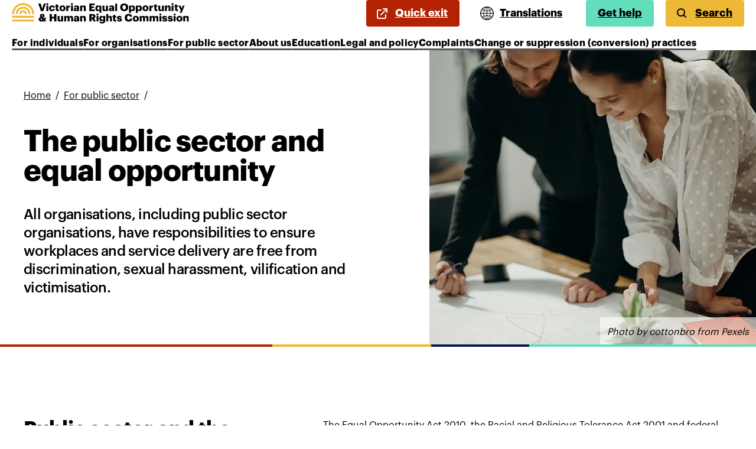

--- FILE ---
content_type: text/html; charset=UTF-8
request_url: https://www.humanrights.vic.gov.au/for-public-sector/public-sector-and-equal-opportunity/
body_size: 22748
content:
<!DOCTYPE html><html lang="en-au"><head><meta charSet="utf-8"/><meta http-equiv="x-ua-compatible" content="ie=edge"/><meta name="viewport" content="width=device-width, initial-scale=1, shrink-to-fit=no"/><style data-href="/styles.927aaa514f5bf6c33c29.css" data-identity="gatsby-global-css">/*! minireset.css v0.0.5 | MIT License | github.com/jgthms/minireset.css */blockquote,body,dd,dl,dt,fieldset,figure,h1,h2,h3,h4,h5,h6,hr,html,iframe,legend,li,ol,p,pre,textarea,ul{margin:0;padding:0}h1,h2,h3,h4,h5,h6{font-size:100%;font-weight:400}ul{list-style:none}button,input,select,textarea{margin:0}html{box-sizing:border-box}*,:after,:before{box-sizing:inherit}img,video{height:auto;max-width:100%}iframe{border:0}table{border-spacing:0}td,th{padding:0;text-align:left}@font-face{font-family:Graphik;font-style:normal;font-weight:400;src:url(/static/Graphik-Regular-036d0b91c9f1e0409a77f61db2c21003.otf) format("opentype")}@font-face{font-family:Graphik;font-style:normal;font-weight:500;src:url(/static/Graphik-Medium-45dbe9703ae805a269984194346f78ce.otf) format("opentype")}@font-face{font-family:Graphik;font-style:normal;font-weight:700;src:url(/static/Graphik-Bold-5f9c27ec04aba6f5aaf2342318ef86d3.otf) format("opentype")}

/*!
 * Hamburgers
 * @description Tasty CSS-animated hamburgers
 * @author Jonathan Suh @jonsuh
 * @site https://jonsuh.com/hamburgers
 * @link https://github.com/jonsuh/hamburgers
 */.hamburger{background-color:transparent;border:0;color:inherit;cursor:pointer;display:inline-block;font:inherit;margin:0;overflow:visible;padding:10px;text-transform:none;transition-duration:.15s;transition-property:opacity,filter;transition-timing-function:linear}.hamburger.is-active:hover,.hamburger:hover{opacity:.7}.hamburger.is-active .hamburger-inner,.hamburger.is-active .hamburger-inner:after,.hamburger.is-active .hamburger-inner:before{background-color:currentColor}.hamburger-box{display:inline-block;height:18px;position:relative;width:22px}.hamburger-inner{display:block;margin-top:-1px;top:50%}.hamburger-inner,.hamburger-inner:after,.hamburger-inner:before{background-color:currentColor;border-radius:4px;height:2px;position:absolute;transition-duration:.15s;transition-property:transform;transition-timing-function:ease;width:22px}.hamburger-inner:after,.hamburger-inner:before{content:"";display:block}.hamburger-inner:before{top:-8px}.hamburger-inner:after{bottom:-8px}.hamburger--spin .hamburger-inner{transition-duration:.22s;transition-timing-function:cubic-bezier(.55,.055,.675,.19)}.hamburger--spin .hamburger-inner:before{transition:top .1s ease-in .25s,opacity .1s ease-in}.hamburger--spin .hamburger-inner:after{transition:bottom .1s ease-in .25s,transform .22s cubic-bezier(.55,.055,.675,.19)}.hamburger--spin.is-active .hamburger-inner{transform:rotate(225deg);transition-delay:.12s;transition-timing-function:cubic-bezier(.215,.61,.355,1)}.hamburger--spin.is-active .hamburger-inner:before{opacity:0;top:0;transition:top .1s ease-out,opacity .1s ease-out .12s}.hamburger--spin.is-active .hamburger-inner:after{bottom:0;transform:rotate(-90deg);transition:bottom .1s ease-out,transform .22s cubic-bezier(.215,.61,.355,1) .12s}:root{--reach-skip-nav:1;--reach-menu-button:1}html{-webkit-text-size-adjust:100%}@media(prefers-reduced-motion:no-preference){html{scroll-behavior:smooth}}.hidden{display:none!important}a[href].wp-wysiwyg-veohrc-button{appearance:none;border:none;border-radius:4px;color:inherit;cursor:pointer;display:inline-block;font-size:18px;font-size:1.125rem;font-weight:700;line-height:1.6;margin-bottom:40px;margin-top:30px;padding:0}a[href].wp-wysiwyg-veohrc-button:hover{opacity:.8}a[href].wp-wysiwyg-veohrc-button:focus-visible{outline:2px solid;outline-color:var(--theme-ui-colors-yellow);outline-offset:2px}a[href].wp-wysiwyg-veohrc-button:active{opacity:.6}a[href].wp-wysiwyg-veohrc-button-green{background-color:var(--theme-ui-colors-green);color:var(--theme-ui-colors-black)}a[href].wp-wysiwyg-veohrc-button-blue{background-color:var(--theme-ui-colors-blue);color:var(--theme-ui-colors-white)}a[href].wp-wysiwyg-veohrc-button-yellow{background-color:var(--theme-ui-colors-yellow);color:var(--theme-ui-colors-black)}a[href].wp-wysiwyg-veohrc-button-md{padding:8px 20px}a[href].wp-wysiwyg-veohrc-button-lg{padding:14px 36px}.table-wrapper{overflow-x:auto}table{border:1px solid var(--theme-ui-colors-grey);border-collapse:collapse}table caption{font-size:1.25rem;font-weight:700;text-align:left}table td,table th{border:none;padding-block:8px;padding-inline:12px;transition:background-color .3s ease}table thead th{background-color:var(--theme-ui-colors-grey);color:var(--theme-ui-colors-white)}table tbody tr:nth-child(odd){background-color:var(--theme-ui-colors-background)}table tbody tr:nth-child(2n){background-color:#ebebeb}table tfoot{border-block-start:2px solid var(--theme-ui-colors-grey)}:root{--reach-tooltip:1}[data-reach-tooltip]{background:#f0f0f0;border:1px solid #ccc;box-shadow:2px 2px 10px rgba(0,0,0,.1);color:#444;font-size:85%;padding:.25em .5em;pointer-events:none;position:absolute;white-space:nowrap;z-index:1}</style><meta name="generator" content="Gatsby 3.14.6"/><title data-react-helmet="true">The public sector and equal opportunity | Victorian Equal Opportunity and Human Rights Commission</title><meta data-react-helmet="true" name="description" content="All organisations, including public sector organisations, have responsibilities to ensure workplaces and service delivery are free from discrimination, sexual harassment, vilification and victimisation."/><meta data-react-helmet="true" property="og:title" content="The public sector and equal opportunity"/><meta data-react-helmet="true" property="og:site_name" content="Victorian Equal Opportunity and Human Rights Commission"/><meta data-react-helmet="true" property="og:description" content="All organisations, including public sector organisations, have responsibilities to ensure workplaces and service delivery are free from discrimination, sexual harassment, vilification and victimisation."/><meta data-react-helmet="true" name="twitter:card" content="summary"/><meta data-react-helmet="true" name="twitter:title" content="The public sector and equal opportunity"/><meta data-react-helmet="true" name="twitter:description" content="All organisations, including public sector organisations, have responsibilities to ensure workplaces and service delivery are free from discrimination, sexual harassment, vilification and victimisation."/><meta data-react-helmet="true" name="facebook-domain-verification" content="iv1qaofcuajydz73ogh07lbuwr6qkb"/><meta data-react-helmet="true" name="facebook-domain-verification" content="kle4q79vfupcbdxumoaiup4rgo9wxy"/><style>.gatsby-image-wrapper{position:relative;overflow:hidden}.gatsby-image-wrapper picture.object-fit-polyfill{position:static!important}.gatsby-image-wrapper img{bottom:0;height:100%;left:0;margin:0;max-width:none;padding:0;position:absolute;right:0;top:0;width:100%;object-fit:cover}.gatsby-image-wrapper [data-main-image]{opacity:0;transform:translateZ(0);transition:opacity .25s linear;will-change:opacity}.gatsby-image-wrapper-constrained{display:inline-block;vertical-align:top}</style><noscript><style>.gatsby-image-wrapper noscript [data-main-image]{opacity:1!important}.gatsby-image-wrapper [data-placeholder-image]{opacity:0!important}</style></noscript><script type="module">const e="undefined"!=typeof HTMLImageElement&&"loading"in HTMLImageElement.prototype;e&&document.body.addEventListener("load",(function(e){if(void 0===e.target.dataset.mainImage)return;if(void 0===e.target.dataset.gatsbyImageSsr)return;const t=e.target;let a=null,n=t;for(;null===a&&n;)void 0!==n.parentNode.dataset.gatsbyImageWrapper&&(a=n.parentNode),n=n.parentNode;const o=a.querySelector("[data-placeholder-image]"),r=new Image;r.src=t.currentSrc,r.decode().catch((()=>{})).then((()=>{t.style.opacity=1,o&&(o.style.opacity=0,o.style.transition="opacity 500ms linear")}))}),!0);</script><link rel="sitemap" type="application/xml" href="/sitemap.xml"/><link rel="icon" href="/favicon-32x32.png?v=3d48f1e46dd51f926a980e29d92c7c80" type="image/png"/><link rel="icon" href="/favicon.svg?v=3d48f1e46dd51f926a980e29d92c7c80" type="image/svg+xml"/><link rel="manifest" href="/manifest.webmanifest" crossorigin="anonymous"/><meta name="theme-color" content="#111111"/><link rel="apple-touch-icon" sizes="48x48" href="/icons/icon-48x48.png?v=3d48f1e46dd51f926a980e29d92c7c80"/><link rel="apple-touch-icon" sizes="72x72" href="/icons/icon-72x72.png?v=3d48f1e46dd51f926a980e29d92c7c80"/><link rel="apple-touch-icon" sizes="96x96" href="/icons/icon-96x96.png?v=3d48f1e46dd51f926a980e29d92c7c80"/><link rel="apple-touch-icon" sizes="144x144" href="/icons/icon-144x144.png?v=3d48f1e46dd51f926a980e29d92c7c80"/><link rel="apple-touch-icon" sizes="192x192" href="/icons/icon-192x192.png?v=3d48f1e46dd51f926a980e29d92c7c80"/><link rel="apple-touch-icon" sizes="256x256" href="/icons/icon-256x256.png?v=3d48f1e46dd51f926a980e29d92c7c80"/><link rel="apple-touch-icon" sizes="384x384" href="/icons/icon-384x384.png?v=3d48f1e46dd51f926a980e29d92c7c80"/><link rel="apple-touch-icon" sizes="512x512" href="/icons/icon-512x512.png?v=3d48f1e46dd51f926a980e29d92c7c80"/><script>(function(w,d,s,l,i){w[l]=w[l]||[];w[l].push({'gtm.start': new Date().getTime(),event:'gtm.js'});var f=d.getElementsByTagName(s)[0], j=d.createElement(s),dl=l!='dataLayer'?'&l='+l:'';j.async=true;j.src= 'https://www.googletagmanager.com/gtm.js?id='+i+dl+'';f.parentNode.insertBefore(j,f); })(window,document,'script','dataLayer', 'GTM-T9D4MM8');</script><link as="script" rel="preload" href="/webpack-runtime-d476d5d5845390d9ac14.js"/><link as="script" rel="preload" href="/framework-10be7aae91f2e1bd7d14.js"/><link as="script" rel="preload" href="/app-802081037b29db1cb6fb.js"/><link as="script" rel="preload" href="/commons-268d951348e127518dea.js"/><link as="script" rel="preload" href="/474aef41fc6e89cb1dc499676f045f672dda4ae2-e721daa368bca0ffa3a4.js"/><link as="script" rel="preload" href="/4a208cb5faa6b892bbc5ebed94387ed5d2f08c4f-525656cefbcd442799b8.js"/><link as="script" rel="preload" href="/c4ab30e122942156916599048ad0e17b9363ddc1-4b09bb315fc669a34097.js"/><link as="script" rel="preload" href="/a17b6ae56938c844a91f77db65a905b0dc2ef49c-88c5b218ec3b2d9d9a5c.js"/><link as="script" rel="preload" href="/component---src-templates-page-js-5556d5e683d519adc2ac.js"/><link as="fetch" rel="preload" href="/page-data/for-public-sector/public-sector-and-equal-opportunity/page-data.json" crossorigin="anonymous"/><link as="fetch" rel="preload" href="/page-data/sq/d/1001322823.json" crossorigin="anonymous"/><link as="fetch" rel="preload" href="/page-data/sq/d/130765067.json" crossorigin="anonymous"/><link as="fetch" rel="preload" href="/page-data/sq/d/1964591631.json" crossorigin="anonymous"/><link as="fetch" rel="preload" href="/page-data/sq/d/2559260293.json" crossorigin="anonymous"/><link as="fetch" rel="preload" href="/page-data/sq/d/3000541721.json" crossorigin="anonymous"/><link as="fetch" rel="preload" href="/page-data/sq/d/3854666041.json" crossorigin="anonymous"/><link as="fetch" rel="preload" href="/page-data/app-data.json" crossorigin="anonymous"/></head><body class=""><noscript><iframe src="https://www.googletagmanager.com/ns.html?id=GTM-T9D4MM8" height="0" width="0" style="display: none; visibility: hidden" aria-hidden="true"></iframe></noscript><div id="___gatsby"><div style="outline:none" tabindex="-1" id="gatsby-focus-wrapper"><style data-emotion="css-global 1hayc9j">html{--theme-ui-colors-text:#000;--theme-ui-colors-background:#fff;--theme-ui-colors-primary:#33e;--theme-ui-colors-white:#fff;--theme-ui-colors-yellow:#EDB936;--theme-ui-colors-yellows-0:#EDB936;--theme-ui-colors-yellows-1:#E6A80D;--theme-ui-colors-blue:#071C53;--theme-ui-colors-blues-0:#36acfb;--theme-ui-colors-blues-1:#071C53;--theme-ui-colors-green:#62DEBD;--theme-ui-colors-red:#B22304;--theme-ui-colors-reds-0:#B22304;--theme-ui-colors-reds-1:#911d04;--theme-ui-colors-black:#000000;--theme-ui-colors-grey:#585858;--theme-ui-colors-greys-0:#585858;--theme-ui-colors-orange:#F96204;--theme-ui-colors-navBgOne:#071C53;--theme-ui-colors-navBgTwo:#203364;--theme-ui-colors-navBgThree:#394975;color:var(--theme-ui-colors-text);background-color:var(--theme-ui-colors-background);}</style><style data-emotion="css-global qz8s9x">*{box-sizing:border-box;}html{font-family:Graphik,sans-serif;line-height:1.625;font-weight:400;}body{margin:0;}</style><style data-emotion="css 175grwv">.css-175grwv{font-family:Graphik,sans-serif;line-height:1.625;font-weight:400;}</style><div class="css-175grwv"><style data-emotion="css 2e11yy">.css-2e11yy{left:-999px;position:absolute;top:auto;width:1px;height:1px;overflow:hidden;z-index:-999;}.css-2e11yy:focus,.css-2e11yy:active{color:var(--theme-ui-colors-black);background-color:var(--theme-ui-colors-white);left:8px;top:8px;width:auto;height:auto;overflow:auto;padding:5px;z-index:999;outline:2px solid;outline-color:#E6A80D;}</style><a class="css-2e11yy" href="#reach-skip-nav" data-reach-skip-link="" data-reach-skip-nav-link="">Skip to content</a><style data-emotion="css 1w7gbbs">.css-1w7gbbs{isolation:isolate;position:relative;z-index:1;margin-block-end:0;background-color:var(--theme-ui-colors-white);}@media (min-width:1100px){.css-1w7gbbs{display:none;}}</style><div class="css-1w7gbbs"><header><style data-emotion="css 1lyv9qy">.css-1lyv9qy{padding-inline:8px;padding-block:20px;color:var(--theme-ui-colors-black);background-color:transparent;}@media screen and (min-width: 21.875rem){.css-1lyv9qy{padding-inline:20px;}}</style><style data-emotion="css w7o6bz">.css-w7o6bz{padding-left:20px;padding-right:20px;padding-inline:8px;padding-block:20px;color:var(--theme-ui-colors-black);background-color:transparent;}@media screen and (min-width: 21.875rem){.css-w7o6bz{padding-inline:20px;}}</style><div class="css-w7o6bz"><style data-emotion="css 1c1btrp">.css-1c1btrp{max-width:87.5rem;margin-left:auto;margin-right:auto;}</style><div class="css-1c1btrp"><style data-emotion="css 16ysigq">.css-16ysigq{grid-template-columns:repeat(2, auto);gap:0;inline-size:100%;-webkit-box-pack:justify;-webkit-justify-content:space-between;justify-content:space-between;}</style><style data-emotion="css ae8l7w">.css-ae8l7w{box-sizing:border-box;margin:0;min-width:0;display:grid;grid-gap:16px;grid-template-columns:repeat(2, auto);gap:0;inline-size:100%;-webkit-box-pack:justify;-webkit-justify-content:space-between;justify-content:space-between;}</style><div class="css-ae8l7w"><style data-emotion="css sjzzw2">.css-sjzzw2{display:-webkit-box;display:-webkit-flex;display:-ms-flexbox;display:flex;-webkit-box-pack:justify;-webkit-justify-content:space-between;justify-content:space-between;-webkit-align-items:center;-webkit-box-align:center;-ms-flex-align:center;align-items:center;padding-top:0;width:auto;}</style><div class="css-sjzzw2"><style data-emotion="css z2tvzc">.css-z2tvzc{display:block;width:200px;}@media screen and (min-width: 40.625rem){.css-z2tvzc{width:300px;}}.css-z2tvzc svg{display:block;width:100%;height:auto;}.css-z2tvzc:focus-visible{outline-color:var(--theme-ui-colors-yellow);}</style><style data-emotion="css 1ie3i9h">.css-1ie3i9h{color:inherit;display:block;width:200px;}.css-1ie3i9h:focus-visible{outline:2px solid;outline-offset:2px;outline-color:#E6A80D;}.css-1ie3i9h:hover{opacity:0.8;}@media screen and (min-width: 40.625rem){.css-1ie3i9h{width:300px;}}.css-1ie3i9h svg{display:block;width:100%;height:auto;}.css-1ie3i9h:focus-visible{outline-color:var(--theme-ui-colors-yellow);}</style><a title="Go to the homepage" class="css-1ie3i9h" href="/"><svg width="824" height="98" viewBox="0 0 824 98" fill="none"><path d="M123.31 2.96001H134.23L141.39 27.76L148.6 2.96001H158.08L146.52 38.28H135.01L123.31 2.96001Z" fill="black"></path><path d="M160.38 5.43C160.38 2.81 162.46 0.830002 165.22 0.830002C167.99 0.830002 170.11 2.81 170.11 5.43C170.11 8.05 167.99 9.97 165.22 9.97C162.46 9.97 160.38 8.04 160.38 5.43ZM160.83 12.44H169.67V38.28H160.83V12.44Z" fill="black"></path><path d="M173.1 25.68V25.28C173.1 16.68 179.28 11.75 186.88 11.75C193.2 11.75 199.03 14.52 199.53 22.37H191.23C190.84 19.95 189.65 18.61 187.08 18.61C183.97 18.61 182.14 20.83 182.14 25.18V25.58C182.14 30.08 183.87 32.4 187.23 32.4C189.7 32.4 191.43 30.92 191.73 28.1H199.68C199.43 34.62 195.04 38.87 186.69 38.87C178.98 38.87 173.1 34.37 173.1 25.68Z" fill="black"></path><path d="M204.69 29.98V18.47H201.58V12.44H204.69V7.06H213.53V12.44H218.62V18.47H213.53V29.14C213.53 31.02 214.47 31.86 216.15 31.86C217.14 31.86 217.88 31.71 218.67 31.42V38.14C217.53 38.44 215.85 38.88 213.78 38.88C207.95 38.87 204.69 36.05 204.69 29.98Z" fill="black"></path><path d="M221.56 25.68V25.28C221.56 16.98 227.74 11.75 235.74 11.75C243.69 11.75 249.82 16.84 249.82 25.04V25.44C249.82 33.84 243.64 38.88 235.69 38.88C227.74 38.87 221.56 34.03 221.56 25.68ZM240.83 25.53V25.13C240.83 20.78 239.1 18.36 235.74 18.36C232.43 18.36 230.6 20.68 230.6 25.03V25.43C230.6 29.88 232.33 32.3 235.74 32.3C239.05 32.3 240.83 29.83 240.83 25.53Z" fill="black"></path><path d="M253.46 12.44H262.3V17.58C263.93 13.73 266.65 12.05 270.65 12.1V20.35C265.27 20.2 262.3 21.88 262.3 26.03V38.28H253.46V12.44Z" fill="black"></path><path d="M274.63 5.43C274.63 2.81 276.71 0.830002 279.47 0.830002C282.24 0.830002 284.36 2.81 284.36 5.43C284.36 8.05 282.24 9.97 279.47 9.97C276.71 9.97 274.63 8.04 274.63 5.43ZM275.07 12.44H283.91V38.28H275.07V12.44Z" fill="black"></path><path d="M317.99 12.44H326.83V16.59C328.21 13.92 331.03 11.75 335.33 11.75C340.32 11.75 343.78 14.86 343.78 21.48V38.28H334.94V23.26C334.94 20.35 333.8 18.91 331.23 18.91C328.61 18.91 326.83 20.49 326.83 23.8V38.27H317.99V12.44V12.44Z" fill="black"></path><path d="M360.7 2.96001H385.1V10.76H370.77V16.84H382.18V24.05H370.77V30.47H385.89V38.28H360.69V2.96001H360.7Z" fill="black"></path><path d="M407.56 34.27C406.28 36.74 403.41 38.87 399.51 38.87C393.53 38.87 388.64 34.57 388.64 25.63V25.23C388.64 16.44 393.48 11.74 399.61 11.74C403.66 11.74 406.08 13.47 407.56 16.09V12.43H416.4V46.91H407.56V34.27ZM407.8 25.48V25.09C407.8 20.74 405.97 18.42 402.71 18.42C399.4 18.42 397.62 20.64 397.62 25.14V25.54C397.62 29.89 399.55 32.11 402.61 32.11C405.83 32.1 407.8 29.88 407.8 25.48Z" fill="black"></path><path d="M421.44 29.29V12.44H430.28V27.85C430.28 30.76 431.42 32.2 433.94 32.2C436.61 32.2 438.34 30.62 438.34 27.31V12.44H447.18V38.28H438.34V34.28C436.96 36.95 434.44 38.88 430.14 38.88C425.14 38.87 421.44 35.81 421.44 29.29Z" fill="black"></path><path d="M480.98 2.96001H489.77V38.28H480.98V2.96001Z" fill="black"></path><path d="M503.97 20.84V20.44C503.97 9.66999 512.07 2.45999 522.64 2.45999C533.41 2.45999 541.36 9.22999 541.36 20.2V20.6C541.36 31.47 533.9 38.88 522.49 38.88C511.09 38.87 503.97 31.46 503.97 20.84ZM530.8 20.74V20.35C530.8 14.08 527.64 10.37 522.65 10.37C517.66 10.37 514.55 13.98 514.55 20.4V20.8C514.55 27.22 517.81 30.93 522.7 30.93C527.69 30.92 530.8 27.06 530.8 20.74Z" fill="black"></path><path d="M545.09 12.44H553.93V16.29C555.41 13.82 558.08 11.75 561.98 11.75C568.01 11.75 572.9 16.29 572.9 25.14V25.54C572.9 34.43 568.01 38.88 561.93 38.88C558.03 38.88 555.21 37.05 553.93 34.48V46.93H545.09V12.44V12.44ZM563.91 25.53V25.13C563.91 20.59 561.93 18.41 558.82 18.41C555.61 18.41 553.68 20.73 553.68 25.08V25.47C553.68 29.87 555.61 32.09 558.82 32.09C562.13 32.1 563.91 29.78 563.91 25.53Z" fill="black"></path><path d="M577.07 12.44H585.91V16.29C587.39 13.82 590.06 11.75 593.96 11.75C599.99 11.75 604.88 16.29 604.88 25.14V25.54C604.88 34.43 599.99 38.88 593.91 38.88C590.01 38.88 587.19 37.05 585.91 34.48V46.93H577.07V12.44V12.44ZM595.9 25.53V25.13C595.9 20.59 593.92 18.41 590.81 18.41C587.6 18.41 585.67 20.73 585.67 25.08V25.47C585.67 29.87 587.6 32.09 590.81 32.09C594.12 32.1 595.9 29.78 595.9 25.53Z" fill="black"></path><path d="M607.68 25.68V25.28C607.68 16.98 613.86 11.75 621.86 11.75C629.81 11.75 635.94 16.84 635.94 25.04V25.44C635.94 33.84 629.76 38.88 621.81 38.88C613.85 38.87 607.68 34.03 607.68 25.68ZM626.94 25.53V25.13C626.94 20.78 625.21 18.36 621.85 18.36C618.54 18.36 616.71 20.68 616.71 25.03V25.43C616.71 29.88 618.44 32.3 621.85 32.3C625.16 32.3 626.94 29.83 626.94 25.53Z" fill="black"></path><path d="M639.78 12.44H648.62V17.58C650.25 13.73 652.97 12.05 656.97 12.1V20.35C651.59 20.2 648.62 21.88 648.62 26.03V38.28H639.78V12.44Z" fill="black"></path><path d="M663.4 29.98V18.47H660.29V12.44H663.4V7.06H672.24V12.44H677.33V18.47H672.24V29.14C672.24 31.02 673.18 31.86 674.86 31.86C675.85 31.86 676.59 31.71 677.38 31.42V38.14C676.24 38.44 674.56 38.88 672.49 38.88C666.66 38.87 663.4 36.05 663.4 29.98Z" fill="black"></path><path d="M681.45 29.29V12.44H690.29V27.85C690.29 30.76 691.43 32.2 693.95 32.2C696.62 32.2 698.35 30.62 698.35 27.31V12.44H707.19V38.28H698.35V34.28C696.97 36.95 694.45 38.88 690.15 38.88C685.16 38.87 681.45 35.81 681.45 29.29Z" fill="black"></path><path d="M712.43 12.44H721.27V16.59C722.65 13.92 725.47 11.75 729.77 11.75C734.76 11.75 738.22 14.86 738.22 21.48V38.28H729.38V23.26C729.38 20.35 728.24 18.91 725.67 18.91C723.05 18.91 721.27 20.49 721.27 23.8V38.27H712.43V12.44Z" fill="black"></path><path d="M742.83 5.43C742.83 2.81 744.9 0.830002 747.67 0.830002C750.44 0.830002 752.56 2.81 752.56 5.43C752.56 8.05 750.43 9.97 747.67 9.97C744.9 9.97 742.83 8.04 742.83 5.43ZM743.27 12.44H752.11V38.28H743.27V12.44Z" fill="black"></path><path d="M759.23 29.98V18.47H756.12V12.44H759.23V7.06H768.07V12.44H773.16V18.47H768.07V29.14C768.07 31.02 769.01 31.86 770.69 31.86C771.68 31.86 772.42 31.71 773.21 31.42V38.14C772.07 38.44 770.39 38.88 768.32 38.88C762.49 38.87 759.23 36.05 759.23 29.98Z" fill="black"></path><path d="M785.58 35.66L775.26 12.44H784.84L790.18 26.22L795.12 12.44H803.57L789.74 46.92H781.29L785.58 35.66Z" fill="black"></path><path d="M154.55 80.46L160.43 87.67H148.92L146.84 85.1C144.62 86.88 141.9 88.26 137.31 88.26C129.8 88.26 124.91 84.31 124.91 77.59C124.91 73.05 127.68 69.69 132.67 67.32C131.14 65.15 130.5 62.82 130.5 61.15C130.5 55.12 135.64 51.91 141.86 51.91C147.49 51.91 152.58 54.73 152.58 60.16C152.58 64.01 150.31 66.83 145.52 68.9L149.97 74.33L152.54 69.29H160.25L154.55 80.46ZM142.3 79.42L136.72 72.7C135.39 73.49 134.35 74.58 134.35 76.5C134.35 79.07 135.88 80.9 138.84 80.9C140.18 80.91 141.36 80.41 142.3 79.42ZM141.21 65.2C143.58 64.06 144.72 62.73 144.72 60.9C144.72 59.32 143.68 58.18 142.1 58.18C140.42 58.18 139.19 59.32 139.19 61.24C139.19 62.53 139.98 63.76 141.21 65.2Z" fill="black"></path><path d="M104 52.26H95.15C95.15 28.74 76.01 9.6 52.49 9.6C28.97 9.6 9.83001 28.74 9.83001 52.26H0.980011C0.980011 23.85 24.09 0.750003 52.49 0.750003C80.89 0.740003 104 23.85 104 52.26Z" fill="#ECB832"></path><path d="M86.98 52.26H78.13C78.13 38.12 66.63 26.62 52.49 26.62C38.35 26.62 26.85 38.12 26.85 52.26H18C18 33.24 33.48 17.76 52.5 17.76C71.51 17.76 86.98 33.23 86.98 52.26Z" fill="#ECB832"></path><path d="M69.97 52.26H61.12C61.12 47.5 57.25 43.63 52.49 43.63C47.73 43.63 43.86 47.5 43.86 52.26H35.01C35.01 42.62 42.85 34.78 52.49 34.78C62.13 34.78 69.97 42.62 69.97 52.26Z" fill="#ECB832"></path><path d="M104 61.11H0.970001V69.96H104V61.11Z" fill="#ECB832"></path><path d="M104 78.82H0.970001V87.67H104V78.82Z" fill="#ECB832"></path><path d="M301.07 11.75C294.26 11.75 289.48 14.61 288.79 20.39H297.14C297.49 19.04 298.43 17.97 300.53 17.97C303.35 17.97 303.94 19.6 303.94 22.07V22.66H301.47C292.88 22.66 287.74 25.03 287.74 31.11C287.74 36.59 291.84 38.87 296.48 38.87C300.63 38.87 302.9 37.14 304.14 35.26V38.27H312.74V21.53C312.73 14.66 308.18 11.75 301.07 11.75ZM303.93 29.24C303.93 31.46 302.05 32.9 299.53 32.9C297.45 32.9 296.47 31.96 296.47 30.48C296.47 28.36 298.05 27.66 301.61 27.66H303.93V29.24Z" fill="black"></path><path d="M175.52 52.35H185.7V65.84H197.31V52.35H207.44V87.67H197.31V73.74H185.7V87.67H175.52V52.35Z" fill="black"></path><path d="M212.69 78.68V61.84H221.53V77.25C221.53 80.16 222.67 81.6 225.19 81.6C227.86 81.6 229.59 80.02 229.59 76.71V61.84H238.43V87.68H229.59V83.68C228.21 86.35 225.69 88.28 221.39 88.28C216.4 88.27 212.69 85.2 212.69 78.68Z" fill="black"></path><path d="M243.67 61.84H252.51V65.79C253.89 63.32 256.61 61.15 260.61 61.15C264.02 61.15 266.39 62.63 267.62 65.45C269.84 62.44 272.91 61.15 276.17 61.15C281.06 61.15 284.62 64.31 284.62 70.78V87.68H275.78V72.27C275.78 69.65 274.5 68.37 272.47 68.37C270.1 68.37 268.52 69.9 268.52 72.72V87.69H259.78V72.28C259.78 69.66 258.5 68.38 256.47 68.38C254.1 68.38 252.52 69.91 252.52 72.73V87.7H243.68V61.84H243.67Z" fill="black"></path><path d="M317.99 61.84H326.83V65.99C328.21 63.32 331.03 61.15 335.33 61.15C340.32 61.15 343.78 64.26 343.78 70.88V87.68H334.94V72.66C334.94 69.75 333.8 68.31 331.23 68.31C328.61 68.31 326.83 69.89 326.83 73.2V87.67H317.99V61.84V61.84Z" fill="black"></path><path d="M301.29 61.15C294.48 61.15 289.7 64.01 289.01 69.79H297.36C297.71 68.44 298.65 67.37 300.75 67.37C303.57 67.37 304.16 69 304.16 71.47V72.06H301.69C293.1 72.06 287.96 74.43 287.96 80.51C287.96 85.99 292.06 88.27 296.7 88.27C300.85 88.27 303.12 86.54 304.36 84.66V87.67H312.96V70.92C312.95 64.06 308.4 61.15 301.29 61.15ZM304.16 78.63C304.16 80.85 302.28 82.29 299.76 82.29C297.68 82.29 296.7 81.35 296.7 79.87C296.7 77.75 298.28 77.05 301.84 77.05H304.16V78.63Z" fill="black"></path><path d="M464.49 11.75C457.68 11.75 452.9 14.61 452.21 20.39H460.56C460.91 19.04 461.85 17.97 463.95 17.97C466.77 17.97 467.36 19.6 467.36 22.07V22.66H464.89C456.3 22.66 451.16 25.03 451.16 31.11C451.16 36.59 455.26 38.87 459.9 38.87C464.05 38.87 466.32 37.14 467.56 35.26V38.27H476.16V21.53C476.15 14.66 471.6 11.75 464.49 11.75ZM467.35 29.24C467.35 31.46 465.47 32.9 462.95 32.9C460.87 32.9 459.89 31.96 459.89 30.48C459.89 28.36 461.47 27.66 465.03 27.66H467.35V29.24V29.24Z" fill="black"></path><path d="M360.7 52.35H374.53C383.77 52.35 388.91 56.1 388.91 63.56V63.76C388.91 68.8 386.24 71.62 382.54 73.05L390.99 87.67H380.32L373.16 75.02H370.79V87.67H360.7V52.35ZM374.04 68.46C377.45 68.46 379.13 67.03 379.13 64.16V63.96C379.13 61.09 377.35 59.96 374.09 59.96H370.78V68.46H374.04Z" fill="black"></path><path d="M393.48 54.82C393.48 52.2 395.55 50.22 398.32 50.22C401.09 50.22 403.21 52.2 403.21 54.82C403.21 57.44 401.08 59.36 398.32 59.36C395.55 59.37 393.48 57.44 393.48 54.82ZM393.92 61.84H402.76V87.68H393.92V61.84Z" fill="black"></path><path d="M439.69 52.35H448.53V65.98C449.91 63.31 452.73 61.14 457.03 61.14C462.02 61.14 465.48 64.25 465.48 70.87V87.67H456.64V72.65C456.64 69.74 455.5 68.3 452.93 68.3C450.31 68.3 448.53 69.88 448.53 73.19V87.66H439.69V52.35Z" fill="black"></path><path d="M471.7 79.38V67.87H468.59V61.84H471.7V56.46H480.54V61.84H485.63V67.87H480.54V78.54C480.54 80.42 481.48 81.26 483.16 81.26C484.15 81.26 484.89 81.11 485.68 80.82V87.54C484.54 87.84 482.86 88.28 480.79 88.28C474.96 88.27 471.7 85.45 471.7 79.38Z" fill="black"></path><path d="M488.57 79.47H496.72C497.02 81.35 497.86 82.38 500.38 82.38C502.55 82.38 503.54 81.54 503.54 80.25C503.54 79.02 502.31 78.42 498.75 77.93C491.83 77.04 488.92 75.02 488.92 69.63C488.92 63.9 494.01 61.13 499.99 61.13C506.36 61.13 510.81 63.3 511.4 69.48H503.4C503.05 67.75 502.12 66.91 500.09 66.91C498.16 66.91 497.18 67.75 497.18 68.94C497.18 70.18 498.37 70.67 501.53 71.07C508.69 71.96 512.15 73.84 512.15 79.37C512.15 85.5 507.61 88.26 500.44 88.26C493.06 88.27 488.76 85.2 488.57 79.47Z" fill="black"></path><path d="M525.18 70.24V69.84C525.18 58.97 532.89 51.81 543.21 51.81C552.4 51.81 558.77 56.06 559.61 65.39H549.19C548.8 61.78 546.82 59.81 543.26 59.81C538.72 59.81 535.85 63.37 535.85 69.79V70.19C535.85 76.56 538.57 80.17 543.41 80.17C546.97 80.17 549.49 78.29 549.98 74.39H560.06C559.37 83.53 552.75 88.27 543.61 88.27C531.26 88.27 525.18 81.06 525.18 70.24Z" fill="black"></path><path d="M562.7 75.08V74.68C562.7 66.38 568.88 61.15 576.88 61.15C584.83 61.15 590.96 66.24 590.96 74.44V74.84C590.96 83.24 584.78 88.28 576.83 88.28C568.87 88.27 562.7 83.43 562.7 75.08ZM581.97 74.93V74.53C581.97 70.18 580.24 67.76 576.88 67.76C573.57 67.76 571.74 70.08 571.74 74.43V74.83C571.74 79.28 573.47 81.7 576.88 81.7C580.19 81.7 581.97 79.23 581.97 74.93Z" fill="black"></path><path d="M594.59 61.84H603.43V65.79C604.81 63.32 607.53 61.15 611.53 61.15C614.94 61.15 617.31 62.63 618.54 65.45C620.76 62.44 623.83 61.15 627.09 61.15C631.98 61.15 635.54 64.31 635.54 70.78V87.68H626.7V72.27C626.7 69.65 625.42 68.37 623.39 68.37C621.02 68.37 619.44 69.9 619.44 72.72V87.69H610.7V72.28C610.7 69.66 609.42 68.38 607.39 68.38C605.02 68.38 603.44 69.91 603.44 72.73V87.7H594.6V61.84H594.59Z" fill="black"></path><path d="M640.58 61.84H649.42V65.79C650.8 63.32 653.52 61.15 657.52 61.15C660.93 61.15 663.3 62.63 664.53 65.45C666.75 62.44 669.82 61.15 673.08 61.15C677.97 61.15 681.53 64.31 681.53 70.78V87.68H672.69V72.27C672.69 69.65 671.41 68.37 669.38 68.37C667.01 68.37 665.43 69.9 665.43 72.72V87.69H656.69V72.28C656.69 69.66 655.41 68.38 653.38 68.38C651.01 68.38 649.43 69.91 649.43 72.73V87.7H640.59V61.84H640.58Z" fill="black"></path><path d="M686.15 54.82C686.15 52.2 688.22 50.22 690.99 50.22C693.76 50.22 695.88 52.2 695.88 54.82C695.88 57.44 693.75 59.36 690.99 59.36C688.22 59.37 686.15 57.44 686.15 54.82ZM686.59 61.84H695.43V87.68H686.59V61.84Z" fill="black"></path><path d="M699.19 79.47H707.34C707.64 81.35 708.48 82.38 711 82.38C713.17 82.38 714.16 81.54 714.16 80.25C714.16 79.02 712.93 78.42 709.37 77.93C702.45 77.04 699.54 75.02 699.54 69.63C699.54 63.9 704.63 61.13 710.61 61.13C716.98 61.13 721.43 63.3 722.02 69.48H714.02C713.67 67.75 712.74 66.91 710.71 66.91C708.78 66.91 707.8 67.75 707.8 68.94C707.8 70.18 708.99 70.67 712.15 71.07C719.31 71.96 722.77 73.84 722.77 79.37C722.77 85.5 718.23 88.26 711.06 88.26C703.68 88.27 699.38 85.2 699.19 79.47Z" fill="black"></path><path d="M725.44 79.47H733.59C733.89 81.35 734.73 82.38 737.25 82.38C739.42 82.38 740.41 81.54 740.41 80.25C740.41 79.02 739.18 78.42 735.62 77.93C728.7 77.04 725.79 75.02 725.79 69.63C725.79 63.9 730.88 61.13 736.86 61.13C743.23 61.13 747.68 63.3 748.27 69.48H740.27C739.92 67.75 738.99 66.91 736.96 66.91C735.03 66.91 734.05 67.75 734.05 68.94C734.05 70.18 735.24 70.67 738.4 71.07C745.56 71.96 749.02 73.84 749.02 79.37C749.02 85.5 744.48 88.26 737.31 88.26C729.94 88.27 725.64 85.2 725.44 79.47Z" fill="black"></path><path d="M752.41 54.82C752.41 52.2 754.48 50.22 757.25 50.22C760.02 50.22 762.14 52.2 762.14 54.82C762.14 57.44 760.01 59.36 757.25 59.36C754.49 59.36 752.41 57.44 752.41 54.82ZM752.86 61.84H761.7V87.68H752.86V61.84Z" fill="black"></path><path d="M765.58 75.08V74.68C765.58 66.38 771.76 61.15 779.76 61.15C787.71 61.15 793.84 66.24 793.84 74.44V74.84C793.84 83.24 787.66 88.28 779.71 88.28C771.75 88.27 765.58 83.43 765.58 75.08ZM784.84 74.93V74.53C784.84 70.18 783.11 67.76 779.75 67.76C776.44 67.76 774.61 70.08 774.61 74.43V74.83C774.61 79.28 776.34 81.7 779.75 81.7C783.06 81.7 784.84 79.23 784.84 74.93Z" fill="black"></path><path d="M797.24 61.84H806.08V65.99C807.46 63.32 810.28 61.15 814.58 61.15C819.57 61.15 823.03 64.26 823.03 70.88V87.68H814.19V72.66C814.19 69.75 813.05 68.31 810.48 68.31C807.86 68.31 806.08 69.89 806.08 73.2V87.67H797.24V61.84Z" fill="black"></path><path d="M425.61 61.84V65.5C424.13 62.88 421.71 61.15 417.61 61.15C411.53 61.15 406.64 65.99 406.64 73.6V73.99C406.64 81.94 411.58 86.39 417.61 86.39C421.46 86.39 424.28 84.12 425.61 81.65V85.6C425.61 88.81 424.03 91.03 420.13 91.03C417.54 91.03 416.31 90.06 415.72 88.7H406.75C407.78 93.98 411.86 97.25 420.12 97.25C429.36 97.25 434.45 93.2 434.45 85.49V61.83H425.61V61.84ZM425.86 73.94C425.86 77.6 423.88 79.87 420.72 79.87C417.56 79.87 415.68 77.6 415.68 74.04V73.64C415.68 70.08 417.46 67.76 420.77 67.76C424.03 67.76 425.86 70.03 425.86 73.59V73.94Z" fill="black"></path></svg></a></div><style data-emotion="css gggkb1">.css-gggkb1{padding:0;border:none;font:inherit;color:inherit;background-color:transparent;-webkit-appearance:none;-moz-appearance:none;-ms-appearance:none;appearance:none;cursor:pointer;display:-webkit-box;display:-webkit-flex;display:-ms-flexbox;display:flex;-webkit-align-items:center;-webkit-box-align:center;-ms-flex-align:center;align-items:center;}.css-gggkb1::-moz-focus-inner{border:0;}.css-gggkb1:focus-visible{outline-color:var(--theme-ui-colors-yellow);}</style><button type="button" class="css-gggkb1"><style data-emotion="css 5mrzha">.css-5mrzha{-webkit-text-decoration:underline;text-decoration:underline;}</style><strong aria-hidden="true" class="css-5mrzha">Menu</strong><style data-emotion="css 1b6omqv">.css-1b6omqv{border:0;clip:rect(0 0 0 0);height:1px;margin:-1px;overflow:hidden;padding:0;position:absolute;width:1px;white-space:nowrap;word-wrap:normal;}</style><span class="css-1b6omqv">Open main navigation dialog window</span><span class="hamburger hamburger--spin" aria-hidden="true" style="display:flex;margin-right:-10px"><span class="hamburger-box"><span class="hamburger-inner"></span></span></span></button></div></div></div></header></div><style data-emotion="css 1olk0ee">.css-1olk0ee{display:none;isolation:isolate;position:relative;z-index:1;margin-block-end:0;background-color:var(--theme-ui-colors-white);}@media (min-width: 1100px){.css-1olk0ee{display:block;}}</style><div class="css-1olk0ee"><header><div class="css-w7o6bz"><div class="css-1c1btrp"><style data-emotion="css 1hqm54p">.css-1hqm54p{inline-size:100%;-webkit-box-pack:justify;-webkit-justify-content:space-between;justify-content:space-between;gap:20px;grid-template-columns:1fr;}</style><style data-emotion="css 15yh0ka">.css-15yh0ka{box-sizing:border-box;margin:0;min-width:0;display:grid;grid-gap:16px;inline-size:100%;-webkit-box-pack:justify;-webkit-justify-content:space-between;justify-content:space-between;gap:20px;grid-template-columns:1fr;}</style><div class="css-15yh0ka"><style data-emotion="css g76lxr">.css-g76lxr{display:-webkit-box;display:-webkit-flex;display:-ms-flexbox;display:flex;-webkit-box-pack:justify;-webkit-justify-content:space-between;justify-content:space-between;-webkit-align-items:center;-webkit-box-align:center;-ms-flex-align:center;align-items:center;padding-top:0;width:100%;}</style><div class="css-g76lxr"><a title="Go to the homepage" class="css-1ie3i9h" href="/"><svg width="824" height="98" viewBox="0 0 824 98" fill="none"><path d="M123.31 2.96001H134.23L141.39 27.76L148.6 2.96001H158.08L146.52 38.28H135.01L123.31 2.96001Z" fill="black"></path><path d="M160.38 5.43C160.38 2.81 162.46 0.830002 165.22 0.830002C167.99 0.830002 170.11 2.81 170.11 5.43C170.11 8.05 167.99 9.97 165.22 9.97C162.46 9.97 160.38 8.04 160.38 5.43ZM160.83 12.44H169.67V38.28H160.83V12.44Z" fill="black"></path><path d="M173.1 25.68V25.28C173.1 16.68 179.28 11.75 186.88 11.75C193.2 11.75 199.03 14.52 199.53 22.37H191.23C190.84 19.95 189.65 18.61 187.08 18.61C183.97 18.61 182.14 20.83 182.14 25.18V25.58C182.14 30.08 183.87 32.4 187.23 32.4C189.7 32.4 191.43 30.92 191.73 28.1H199.68C199.43 34.62 195.04 38.87 186.69 38.87C178.98 38.87 173.1 34.37 173.1 25.68Z" fill="black"></path><path d="M204.69 29.98V18.47H201.58V12.44H204.69V7.06H213.53V12.44H218.62V18.47H213.53V29.14C213.53 31.02 214.47 31.86 216.15 31.86C217.14 31.86 217.88 31.71 218.67 31.42V38.14C217.53 38.44 215.85 38.88 213.78 38.88C207.95 38.87 204.69 36.05 204.69 29.98Z" fill="black"></path><path d="M221.56 25.68V25.28C221.56 16.98 227.74 11.75 235.74 11.75C243.69 11.75 249.82 16.84 249.82 25.04V25.44C249.82 33.84 243.64 38.88 235.69 38.88C227.74 38.87 221.56 34.03 221.56 25.68ZM240.83 25.53V25.13C240.83 20.78 239.1 18.36 235.74 18.36C232.43 18.36 230.6 20.68 230.6 25.03V25.43C230.6 29.88 232.33 32.3 235.74 32.3C239.05 32.3 240.83 29.83 240.83 25.53Z" fill="black"></path><path d="M253.46 12.44H262.3V17.58C263.93 13.73 266.65 12.05 270.65 12.1V20.35C265.27 20.2 262.3 21.88 262.3 26.03V38.28H253.46V12.44Z" fill="black"></path><path d="M274.63 5.43C274.63 2.81 276.71 0.830002 279.47 0.830002C282.24 0.830002 284.36 2.81 284.36 5.43C284.36 8.05 282.24 9.97 279.47 9.97C276.71 9.97 274.63 8.04 274.63 5.43ZM275.07 12.44H283.91V38.28H275.07V12.44Z" fill="black"></path><path d="M317.99 12.44H326.83V16.59C328.21 13.92 331.03 11.75 335.33 11.75C340.32 11.75 343.78 14.86 343.78 21.48V38.28H334.94V23.26C334.94 20.35 333.8 18.91 331.23 18.91C328.61 18.91 326.83 20.49 326.83 23.8V38.27H317.99V12.44V12.44Z" fill="black"></path><path d="M360.7 2.96001H385.1V10.76H370.77V16.84H382.18V24.05H370.77V30.47H385.89V38.28H360.69V2.96001H360.7Z" fill="black"></path><path d="M407.56 34.27C406.28 36.74 403.41 38.87 399.51 38.87C393.53 38.87 388.64 34.57 388.64 25.63V25.23C388.64 16.44 393.48 11.74 399.61 11.74C403.66 11.74 406.08 13.47 407.56 16.09V12.43H416.4V46.91H407.56V34.27ZM407.8 25.48V25.09C407.8 20.74 405.97 18.42 402.71 18.42C399.4 18.42 397.62 20.64 397.62 25.14V25.54C397.62 29.89 399.55 32.11 402.61 32.11C405.83 32.1 407.8 29.88 407.8 25.48Z" fill="black"></path><path d="M421.44 29.29V12.44H430.28V27.85C430.28 30.76 431.42 32.2 433.94 32.2C436.61 32.2 438.34 30.62 438.34 27.31V12.44H447.18V38.28H438.34V34.28C436.96 36.95 434.44 38.88 430.14 38.88C425.14 38.87 421.44 35.81 421.44 29.29Z" fill="black"></path><path d="M480.98 2.96001H489.77V38.28H480.98V2.96001Z" fill="black"></path><path d="M503.97 20.84V20.44C503.97 9.66999 512.07 2.45999 522.64 2.45999C533.41 2.45999 541.36 9.22999 541.36 20.2V20.6C541.36 31.47 533.9 38.88 522.49 38.88C511.09 38.87 503.97 31.46 503.97 20.84ZM530.8 20.74V20.35C530.8 14.08 527.64 10.37 522.65 10.37C517.66 10.37 514.55 13.98 514.55 20.4V20.8C514.55 27.22 517.81 30.93 522.7 30.93C527.69 30.92 530.8 27.06 530.8 20.74Z" fill="black"></path><path d="M545.09 12.44H553.93V16.29C555.41 13.82 558.08 11.75 561.98 11.75C568.01 11.75 572.9 16.29 572.9 25.14V25.54C572.9 34.43 568.01 38.88 561.93 38.88C558.03 38.88 555.21 37.05 553.93 34.48V46.93H545.09V12.44V12.44ZM563.91 25.53V25.13C563.91 20.59 561.93 18.41 558.82 18.41C555.61 18.41 553.68 20.73 553.68 25.08V25.47C553.68 29.87 555.61 32.09 558.82 32.09C562.13 32.1 563.91 29.78 563.91 25.53Z" fill="black"></path><path d="M577.07 12.44H585.91V16.29C587.39 13.82 590.06 11.75 593.96 11.75C599.99 11.75 604.88 16.29 604.88 25.14V25.54C604.88 34.43 599.99 38.88 593.91 38.88C590.01 38.88 587.19 37.05 585.91 34.48V46.93H577.07V12.44V12.44ZM595.9 25.53V25.13C595.9 20.59 593.92 18.41 590.81 18.41C587.6 18.41 585.67 20.73 585.67 25.08V25.47C585.67 29.87 587.6 32.09 590.81 32.09C594.12 32.1 595.9 29.78 595.9 25.53Z" fill="black"></path><path d="M607.68 25.68V25.28C607.68 16.98 613.86 11.75 621.86 11.75C629.81 11.75 635.94 16.84 635.94 25.04V25.44C635.94 33.84 629.76 38.88 621.81 38.88C613.85 38.87 607.68 34.03 607.68 25.68ZM626.94 25.53V25.13C626.94 20.78 625.21 18.36 621.85 18.36C618.54 18.36 616.71 20.68 616.71 25.03V25.43C616.71 29.88 618.44 32.3 621.85 32.3C625.16 32.3 626.94 29.83 626.94 25.53Z" fill="black"></path><path d="M639.78 12.44H648.62V17.58C650.25 13.73 652.97 12.05 656.97 12.1V20.35C651.59 20.2 648.62 21.88 648.62 26.03V38.28H639.78V12.44Z" fill="black"></path><path d="M663.4 29.98V18.47H660.29V12.44H663.4V7.06H672.24V12.44H677.33V18.47H672.24V29.14C672.24 31.02 673.18 31.86 674.86 31.86C675.85 31.86 676.59 31.71 677.38 31.42V38.14C676.24 38.44 674.56 38.88 672.49 38.88C666.66 38.87 663.4 36.05 663.4 29.98Z" fill="black"></path><path d="M681.45 29.29V12.44H690.29V27.85C690.29 30.76 691.43 32.2 693.95 32.2C696.62 32.2 698.35 30.62 698.35 27.31V12.44H707.19V38.28H698.35V34.28C696.97 36.95 694.45 38.88 690.15 38.88C685.16 38.87 681.45 35.81 681.45 29.29Z" fill="black"></path><path d="M712.43 12.44H721.27V16.59C722.65 13.92 725.47 11.75 729.77 11.75C734.76 11.75 738.22 14.86 738.22 21.48V38.28H729.38V23.26C729.38 20.35 728.24 18.91 725.67 18.91C723.05 18.91 721.27 20.49 721.27 23.8V38.27H712.43V12.44Z" fill="black"></path><path d="M742.83 5.43C742.83 2.81 744.9 0.830002 747.67 0.830002C750.44 0.830002 752.56 2.81 752.56 5.43C752.56 8.05 750.43 9.97 747.67 9.97C744.9 9.97 742.83 8.04 742.83 5.43ZM743.27 12.44H752.11V38.28H743.27V12.44Z" fill="black"></path><path d="M759.23 29.98V18.47H756.12V12.44H759.23V7.06H768.07V12.44H773.16V18.47H768.07V29.14C768.07 31.02 769.01 31.86 770.69 31.86C771.68 31.86 772.42 31.71 773.21 31.42V38.14C772.07 38.44 770.39 38.88 768.32 38.88C762.49 38.87 759.23 36.05 759.23 29.98Z" fill="black"></path><path d="M785.58 35.66L775.26 12.44H784.84L790.18 26.22L795.12 12.44H803.57L789.74 46.92H781.29L785.58 35.66Z" fill="black"></path><path d="M154.55 80.46L160.43 87.67H148.92L146.84 85.1C144.62 86.88 141.9 88.26 137.31 88.26C129.8 88.26 124.91 84.31 124.91 77.59C124.91 73.05 127.68 69.69 132.67 67.32C131.14 65.15 130.5 62.82 130.5 61.15C130.5 55.12 135.64 51.91 141.86 51.91C147.49 51.91 152.58 54.73 152.58 60.16C152.58 64.01 150.31 66.83 145.52 68.9L149.97 74.33L152.54 69.29H160.25L154.55 80.46ZM142.3 79.42L136.72 72.7C135.39 73.49 134.35 74.58 134.35 76.5C134.35 79.07 135.88 80.9 138.84 80.9C140.18 80.91 141.36 80.41 142.3 79.42ZM141.21 65.2C143.58 64.06 144.72 62.73 144.72 60.9C144.72 59.32 143.68 58.18 142.1 58.18C140.42 58.18 139.19 59.32 139.19 61.24C139.19 62.53 139.98 63.76 141.21 65.2Z" fill="black"></path><path d="M104 52.26H95.15C95.15 28.74 76.01 9.6 52.49 9.6C28.97 9.6 9.83001 28.74 9.83001 52.26H0.980011C0.980011 23.85 24.09 0.750003 52.49 0.750003C80.89 0.740003 104 23.85 104 52.26Z" fill="#ECB832"></path><path d="M86.98 52.26H78.13C78.13 38.12 66.63 26.62 52.49 26.62C38.35 26.62 26.85 38.12 26.85 52.26H18C18 33.24 33.48 17.76 52.5 17.76C71.51 17.76 86.98 33.23 86.98 52.26Z" fill="#ECB832"></path><path d="M69.97 52.26H61.12C61.12 47.5 57.25 43.63 52.49 43.63C47.73 43.63 43.86 47.5 43.86 52.26H35.01C35.01 42.62 42.85 34.78 52.49 34.78C62.13 34.78 69.97 42.62 69.97 52.26Z" fill="#ECB832"></path><path d="M104 61.11H0.970001V69.96H104V61.11Z" fill="#ECB832"></path><path d="M104 78.82H0.970001V87.67H104V78.82Z" fill="#ECB832"></path><path d="M301.07 11.75C294.26 11.75 289.48 14.61 288.79 20.39H297.14C297.49 19.04 298.43 17.97 300.53 17.97C303.35 17.97 303.94 19.6 303.94 22.07V22.66H301.47C292.88 22.66 287.74 25.03 287.74 31.11C287.74 36.59 291.84 38.87 296.48 38.87C300.63 38.87 302.9 37.14 304.14 35.26V38.27H312.74V21.53C312.73 14.66 308.18 11.75 301.07 11.75ZM303.93 29.24C303.93 31.46 302.05 32.9 299.53 32.9C297.45 32.9 296.47 31.96 296.47 30.48C296.47 28.36 298.05 27.66 301.61 27.66H303.93V29.24Z" fill="black"></path><path d="M175.52 52.35H185.7V65.84H197.31V52.35H207.44V87.67H197.31V73.74H185.7V87.67H175.52V52.35Z" fill="black"></path><path d="M212.69 78.68V61.84H221.53V77.25C221.53 80.16 222.67 81.6 225.19 81.6C227.86 81.6 229.59 80.02 229.59 76.71V61.84H238.43V87.68H229.59V83.68C228.21 86.35 225.69 88.28 221.39 88.28C216.4 88.27 212.69 85.2 212.69 78.68Z" fill="black"></path><path d="M243.67 61.84H252.51V65.79C253.89 63.32 256.61 61.15 260.61 61.15C264.02 61.15 266.39 62.63 267.62 65.45C269.84 62.44 272.91 61.15 276.17 61.15C281.06 61.15 284.62 64.31 284.62 70.78V87.68H275.78V72.27C275.78 69.65 274.5 68.37 272.47 68.37C270.1 68.37 268.52 69.9 268.52 72.72V87.69H259.78V72.28C259.78 69.66 258.5 68.38 256.47 68.38C254.1 68.38 252.52 69.91 252.52 72.73V87.7H243.68V61.84H243.67Z" fill="black"></path><path d="M317.99 61.84H326.83V65.99C328.21 63.32 331.03 61.15 335.33 61.15C340.32 61.15 343.78 64.26 343.78 70.88V87.68H334.94V72.66C334.94 69.75 333.8 68.31 331.23 68.31C328.61 68.31 326.83 69.89 326.83 73.2V87.67H317.99V61.84V61.84Z" fill="black"></path><path d="M301.29 61.15C294.48 61.15 289.7 64.01 289.01 69.79H297.36C297.71 68.44 298.65 67.37 300.75 67.37C303.57 67.37 304.16 69 304.16 71.47V72.06H301.69C293.1 72.06 287.96 74.43 287.96 80.51C287.96 85.99 292.06 88.27 296.7 88.27C300.85 88.27 303.12 86.54 304.36 84.66V87.67H312.96V70.92C312.95 64.06 308.4 61.15 301.29 61.15ZM304.16 78.63C304.16 80.85 302.28 82.29 299.76 82.29C297.68 82.29 296.7 81.35 296.7 79.87C296.7 77.75 298.28 77.05 301.84 77.05H304.16V78.63Z" fill="black"></path><path d="M464.49 11.75C457.68 11.75 452.9 14.61 452.21 20.39H460.56C460.91 19.04 461.85 17.97 463.95 17.97C466.77 17.97 467.36 19.6 467.36 22.07V22.66H464.89C456.3 22.66 451.16 25.03 451.16 31.11C451.16 36.59 455.26 38.87 459.9 38.87C464.05 38.87 466.32 37.14 467.56 35.26V38.27H476.16V21.53C476.15 14.66 471.6 11.75 464.49 11.75ZM467.35 29.24C467.35 31.46 465.47 32.9 462.95 32.9C460.87 32.9 459.89 31.96 459.89 30.48C459.89 28.36 461.47 27.66 465.03 27.66H467.35V29.24V29.24Z" fill="black"></path><path d="M360.7 52.35H374.53C383.77 52.35 388.91 56.1 388.91 63.56V63.76C388.91 68.8 386.24 71.62 382.54 73.05L390.99 87.67H380.32L373.16 75.02H370.79V87.67H360.7V52.35ZM374.04 68.46C377.45 68.46 379.13 67.03 379.13 64.16V63.96C379.13 61.09 377.35 59.96 374.09 59.96H370.78V68.46H374.04Z" fill="black"></path><path d="M393.48 54.82C393.48 52.2 395.55 50.22 398.32 50.22C401.09 50.22 403.21 52.2 403.21 54.82C403.21 57.44 401.08 59.36 398.32 59.36C395.55 59.37 393.48 57.44 393.48 54.82ZM393.92 61.84H402.76V87.68H393.92V61.84Z" fill="black"></path><path d="M439.69 52.35H448.53V65.98C449.91 63.31 452.73 61.14 457.03 61.14C462.02 61.14 465.48 64.25 465.48 70.87V87.67H456.64V72.65C456.64 69.74 455.5 68.3 452.93 68.3C450.31 68.3 448.53 69.88 448.53 73.19V87.66H439.69V52.35Z" fill="black"></path><path d="M471.7 79.38V67.87H468.59V61.84H471.7V56.46H480.54V61.84H485.63V67.87H480.54V78.54C480.54 80.42 481.48 81.26 483.16 81.26C484.15 81.26 484.89 81.11 485.68 80.82V87.54C484.54 87.84 482.86 88.28 480.79 88.28C474.96 88.27 471.7 85.45 471.7 79.38Z" fill="black"></path><path d="M488.57 79.47H496.72C497.02 81.35 497.86 82.38 500.38 82.38C502.55 82.38 503.54 81.54 503.54 80.25C503.54 79.02 502.31 78.42 498.75 77.93C491.83 77.04 488.92 75.02 488.92 69.63C488.92 63.9 494.01 61.13 499.99 61.13C506.36 61.13 510.81 63.3 511.4 69.48H503.4C503.05 67.75 502.12 66.91 500.09 66.91C498.16 66.91 497.18 67.75 497.18 68.94C497.18 70.18 498.37 70.67 501.53 71.07C508.69 71.96 512.15 73.84 512.15 79.37C512.15 85.5 507.61 88.26 500.44 88.26C493.06 88.27 488.76 85.2 488.57 79.47Z" fill="black"></path><path d="M525.18 70.24V69.84C525.18 58.97 532.89 51.81 543.21 51.81C552.4 51.81 558.77 56.06 559.61 65.39H549.19C548.8 61.78 546.82 59.81 543.26 59.81C538.72 59.81 535.85 63.37 535.85 69.79V70.19C535.85 76.56 538.57 80.17 543.41 80.17C546.97 80.17 549.49 78.29 549.98 74.39H560.06C559.37 83.53 552.75 88.27 543.61 88.27C531.26 88.27 525.18 81.06 525.18 70.24Z" fill="black"></path><path d="M562.7 75.08V74.68C562.7 66.38 568.88 61.15 576.88 61.15C584.83 61.15 590.96 66.24 590.96 74.44V74.84C590.96 83.24 584.78 88.28 576.83 88.28C568.87 88.27 562.7 83.43 562.7 75.08ZM581.97 74.93V74.53C581.97 70.18 580.24 67.76 576.88 67.76C573.57 67.76 571.74 70.08 571.74 74.43V74.83C571.74 79.28 573.47 81.7 576.88 81.7C580.19 81.7 581.97 79.23 581.97 74.93Z" fill="black"></path><path d="M594.59 61.84H603.43V65.79C604.81 63.32 607.53 61.15 611.53 61.15C614.94 61.15 617.31 62.63 618.54 65.45C620.76 62.44 623.83 61.15 627.09 61.15C631.98 61.15 635.54 64.31 635.54 70.78V87.68H626.7V72.27C626.7 69.65 625.42 68.37 623.39 68.37C621.02 68.37 619.44 69.9 619.44 72.72V87.69H610.7V72.28C610.7 69.66 609.42 68.38 607.39 68.38C605.02 68.38 603.44 69.91 603.44 72.73V87.7H594.6V61.84H594.59Z" fill="black"></path><path d="M640.58 61.84H649.42V65.79C650.8 63.32 653.52 61.15 657.52 61.15C660.93 61.15 663.3 62.63 664.53 65.45C666.75 62.44 669.82 61.15 673.08 61.15C677.97 61.15 681.53 64.31 681.53 70.78V87.68H672.69V72.27C672.69 69.65 671.41 68.37 669.38 68.37C667.01 68.37 665.43 69.9 665.43 72.72V87.69H656.69V72.28C656.69 69.66 655.41 68.38 653.38 68.38C651.01 68.38 649.43 69.91 649.43 72.73V87.7H640.59V61.84H640.58Z" fill="black"></path><path d="M686.15 54.82C686.15 52.2 688.22 50.22 690.99 50.22C693.76 50.22 695.88 52.2 695.88 54.82C695.88 57.44 693.75 59.36 690.99 59.36C688.22 59.37 686.15 57.44 686.15 54.82ZM686.59 61.84H695.43V87.68H686.59V61.84Z" fill="black"></path><path d="M699.19 79.47H707.34C707.64 81.35 708.48 82.38 711 82.38C713.17 82.38 714.16 81.54 714.16 80.25C714.16 79.02 712.93 78.42 709.37 77.93C702.45 77.04 699.54 75.02 699.54 69.63C699.54 63.9 704.63 61.13 710.61 61.13C716.98 61.13 721.43 63.3 722.02 69.48H714.02C713.67 67.75 712.74 66.91 710.71 66.91C708.78 66.91 707.8 67.75 707.8 68.94C707.8 70.18 708.99 70.67 712.15 71.07C719.31 71.96 722.77 73.84 722.77 79.37C722.77 85.5 718.23 88.26 711.06 88.26C703.68 88.27 699.38 85.2 699.19 79.47Z" fill="black"></path><path d="M725.44 79.47H733.59C733.89 81.35 734.73 82.38 737.25 82.38C739.42 82.38 740.41 81.54 740.41 80.25C740.41 79.02 739.18 78.42 735.62 77.93C728.7 77.04 725.79 75.02 725.79 69.63C725.79 63.9 730.88 61.13 736.86 61.13C743.23 61.13 747.68 63.3 748.27 69.48H740.27C739.92 67.75 738.99 66.91 736.96 66.91C735.03 66.91 734.05 67.75 734.05 68.94C734.05 70.18 735.24 70.67 738.4 71.07C745.56 71.96 749.02 73.84 749.02 79.37C749.02 85.5 744.48 88.26 737.31 88.26C729.94 88.27 725.64 85.2 725.44 79.47Z" fill="black"></path><path d="M752.41 54.82C752.41 52.2 754.48 50.22 757.25 50.22C760.02 50.22 762.14 52.2 762.14 54.82C762.14 57.44 760.01 59.36 757.25 59.36C754.49 59.36 752.41 57.44 752.41 54.82ZM752.86 61.84H761.7V87.68H752.86V61.84Z" fill="black"></path><path d="M765.58 75.08V74.68C765.58 66.38 771.76 61.15 779.76 61.15C787.71 61.15 793.84 66.24 793.84 74.44V74.84C793.84 83.24 787.66 88.28 779.71 88.28C771.75 88.27 765.58 83.43 765.58 75.08ZM784.84 74.93V74.53C784.84 70.18 783.11 67.76 779.75 67.76C776.44 67.76 774.61 70.08 774.61 74.43V74.83C774.61 79.28 776.34 81.7 779.75 81.7C783.06 81.7 784.84 79.23 784.84 74.93Z" fill="black"></path><path d="M797.24 61.84H806.08V65.99C807.46 63.32 810.28 61.15 814.58 61.15C819.57 61.15 823.03 64.26 823.03 70.88V87.68H814.19V72.66C814.19 69.75 813.05 68.31 810.48 68.31C807.86 68.31 806.08 69.89 806.08 73.2V87.67H797.24V61.84Z" fill="black"></path><path d="M425.61 61.84V65.5C424.13 62.88 421.71 61.15 417.61 61.15C411.53 61.15 406.64 65.99 406.64 73.6V73.99C406.64 81.94 411.58 86.39 417.61 86.39C421.46 86.39 424.28 84.12 425.61 81.65V85.6C425.61 88.81 424.03 91.03 420.13 91.03C417.54 91.03 416.31 90.06 415.72 88.7H406.75C407.78 93.98 411.86 97.25 420.12 97.25C429.36 97.25 434.45 93.2 434.45 85.49V61.83H425.61V61.84ZM425.86 73.94C425.86 77.6 423.88 79.87 420.72 79.87C417.56 79.87 415.68 77.6 415.68 74.04V73.64C415.68 70.08 417.46 67.76 420.77 67.76C424.03 67.76 425.86 70.03 425.86 73.59V73.94Z" fill="black"></path></svg></a><style data-emotion="css s86h58">.css-s86h58{box-sizing:border-box;margin:0;min-width:0;display:-webkit-box;display:-webkit-flex;display:-ms-flexbox;display:flex;}</style><div class="css-s86h58"><style data-emotion="css 1c8ex55">.css-1c8ex55{padding:0;border:none;font:inherit;color:var(--theme-ui-colors-white);background-color:var(--theme-ui-colors-red);-webkit-appearance:none;-moz-appearance:none;-ms-appearance:none;appearance:none;cursor:pointer;font-size:1.125rem;font-weight:bold;border-radius:4px;padding-left:15px;padding-right:20px;padding-top:8px;padding-bottom:8px;display:-webkit-box;display:-webkit-flex;display:-ms-flexbox;display:flex;-webkit-align-items:center;-webkit-box-align:center;-ms-flex-align:center;align-items:center;-webkit-text-decoration:none;text-decoration:none;margin-right:20px;}.css-1c8ex55::-moz-focus-inner{border:0;}.css-1c8ex55:focus-visible{outline-color:var(--theme-ui-colors-yellow);}.css-1c8ex55 >span{-webkit-text-decoration:underline;text-decoration:underline;margin-left:10px;}</style><a href="#" class="css-1c8ex55"><svg fill="none" width="24" height="24" viewBox="0 0 24 24" stroke="currentColor" stroke-width="2"><path stroke-linecap="round" stroke-linejoin="round" d="M10 6H6a2 2 0 00-2 2v10a2 2 0 002 2h10a2 2 0 002-2v-4M14 4h6m0 0v6m0-6L10 14"></path></svg><span>Quick exit</span></a><style data-emotion="css lucv5c">.css-lucv5c{padding:0;border:none;font:inherit;color:inherit;background-color:transparent;-webkit-appearance:none;-moz-appearance:none;-ms-appearance:none;appearance:none;cursor:pointer;font-size:1.125rem;font-weight:bold;border-radius:4px;padding-left:15px;padding-right:20px;padding-top:8px;padding-bottom:8px;display:-webkit-box;display:-webkit-flex;display:-ms-flexbox;display:flex;-webkit-align-items:center;-webkit-box-align:center;-ms-flex-align:center;align-items:center;margin-right:20px;}.css-lucv5c::-moz-focus-inner{border:0;}.css-lucv5c:focus-visible{outline-color:var(--theme-ui-colors-yellow);}.css-lucv5c >span{margin-left:10px;}</style><style data-emotion="css 1k5ryqo">.css-1k5ryqo{color:inherit;padding:0;border:none;font:inherit;color:inherit;background-color:transparent;-webkit-appearance:none;-moz-appearance:none;-ms-appearance:none;appearance:none;cursor:pointer;font-size:1.125rem;font-weight:bold;border-radius:4px;padding-left:15px;padding-right:20px;padding-top:8px;padding-bottom:8px;display:-webkit-box;display:-webkit-flex;display:-ms-flexbox;display:flex;-webkit-align-items:center;-webkit-box-align:center;-ms-flex-align:center;align-items:center;margin-right:20px;}.css-1k5ryqo:focus-visible{outline:2px solid;outline-offset:2px;outline-color:#E6A80D;}.css-1k5ryqo:hover{opacity:0.8;}.css-1k5ryqo::-moz-focus-inner{border:0;}.css-1k5ryqo:focus-visible{outline-color:var(--theme-ui-colors-yellow);}.css-1k5ryqo >span{margin-left:10px;}</style><a class="css-1k5ryqo" href="/translations"><svg aria-hidden="true" width="23" height="23" stroke="currentColor" fill="none" viewBox="0 0 420 420"><path stroke-width="26" d="M209 15a195 195 0 102 0z"></path><path stroke-width="18" d="M210 15v390m195-195H15M59 90a260 260 0 00302 0m0 240a260 260 0 00-302 0M195 20a250 250 0 000 382m30 0a250 250 0 000-382"></path></svg><span>Translations</span></a><style data-emotion="css 620hld">.css-620hld{padding:0;border:none;font:inherit;color:var(--theme-ui-colors-black);background-color:var(--theme-ui-colors-green);-webkit-appearance:none;-moz-appearance:none;-ms-appearance:none;appearance:none;cursor:pointer;font-size:1.125rem;font-weight:bold;border-radius:4px;padding-left:20px;padding-right:20px;padding-top:8px;padding-bottom:8px;margin-right:20px;display:block;}.css-620hld::-moz-focus-inner{border:0;}.css-620hld:focus-visible{outline-color:var(--theme-ui-colors-yellow);}</style><style data-emotion="css 1cdl543">.css-1cdl543{color:inherit;padding:0;border:none;font:inherit;color:var(--theme-ui-colors-black);background-color:var(--theme-ui-colors-green);-webkit-appearance:none;-moz-appearance:none;-ms-appearance:none;appearance:none;cursor:pointer;font-size:1.125rem;font-weight:bold;border-radius:4px;padding-left:20px;padding-right:20px;padding-top:8px;padding-bottom:8px;margin-right:20px;display:block;}.css-1cdl543:focus-visible{outline:2px solid;outline-offset:2px;outline-color:#E6A80D;}.css-1cdl543:hover{opacity:0.8;}.css-1cdl543::-moz-focus-inner{border:0;}.css-1cdl543:focus-visible{outline-color:var(--theme-ui-colors-yellow);}</style><a class="css-1cdl543" href="/get-help/">Get help</a><style data-emotion="css 86jaho">.css-86jaho{padding:0;border:none;font:inherit;color:var(--theme-ui-colors-black);background-color:var(--theme-ui-colors-yellow);-webkit-appearance:none;-moz-appearance:none;-ms-appearance:none;appearance:none;cursor:pointer;font-size:1.125rem;font-weight:bold;border-radius:4px;padding-left:15px;padding-right:20px;padding-top:8px;padding-bottom:8px;display:-webkit-box;display:-webkit-flex;display:-ms-flexbox;display:flex;-webkit-align-items:center;-webkit-box-align:center;-ms-flex-align:center;align-items:center;}.css-86jaho::-moz-focus-inner{border:0;}.css-86jaho:focus-visible{outline-color:var(--theme-ui-colors-yellow);}.css-86jaho >span{margin-left:10px;}</style><style data-emotion="css ne7htp">.css-ne7htp{color:inherit;padding:0;border:none;font:inherit;color:var(--theme-ui-colors-black);background-color:var(--theme-ui-colors-yellow);-webkit-appearance:none;-moz-appearance:none;-ms-appearance:none;appearance:none;cursor:pointer;font-size:1.125rem;font-weight:bold;border-radius:4px;padding-left:15px;padding-right:20px;padding-top:8px;padding-bottom:8px;display:-webkit-box;display:-webkit-flex;display:-ms-flexbox;display:flex;-webkit-align-items:center;-webkit-box-align:center;-ms-flex-align:center;align-items:center;}.css-ne7htp:focus-visible{outline:2px solid;outline-offset:2px;outline-color:#E6A80D;}.css-ne7htp:hover{opacity:0.8;}.css-ne7htp::-moz-focus-inner{border:0;}.css-ne7htp:focus-visible{outline-color:var(--theme-ui-colors-yellow);}.css-ne7htp >span{margin-left:10px;}</style><a class="css-ne7htp" href="/search"><svg aria-hidden="true" width="25" height="25" viewBox="0 0 25 25" fill="none"><path d="M15.5508 15.5605L19.0508 19.0605" stroke="currentColor" stroke-width="2" stroke-linecap="round" stroke-linejoin="round"></path><path d="M5.05078 11.0605C5.05078 14.3742 7.73707 17.0605 11.0508 17.0605C12.7105 17.0605 14.2129 16.3866 15.2991 15.2975C16.3816 14.2122 17.0508 12.7145 17.0508 11.0605C17.0508 7.74684 14.3645 5.06055 11.0508 5.06055C7.73707 5.06055 5.05078 7.74684 5.05078 11.0605Z" stroke="currentColor" stroke-width="2" stroke-linecap="round" stroke-linejoin="round"></path></svg><span>Search</span></a></div></div><style data-emotion="css 1hqh5fq">.css-1hqh5fq{display:-webkit-box;display:-webkit-flex;display:-ms-flexbox;display:flex;-webkit-align-items:center;-webkit-box-align:center;-ms-flex-align:center;align-items:center;margin-left:0;}</style><div class="css-1hqh5fq"><nav aria-label="main"><style data-emotion="css 2jn232">.css-2jn232{display:-webkit-box;display:-webkit-flex;display:-ms-flexbox;display:flex;gap:24px;}</style><ul class="css-2jn232"><li><style data-emotion="css 9nrakw">.css-9nrakw{block-size:100%;display:-webkit-box;display:-webkit-flex;display:-ms-flexbox;display:flex;-webkit-flex-direction:column;-ms-flex-direction:column;flex-direction:column;-webkit-box-pack:justify;-webkit-justify-content:space-between;justify-content:space-between;gap:8px;padding:0;border:none;font:inherit;color:inherit;background-color:transparent;-webkit-appearance:none;-moz-appearance:none;-ms-appearance:none;appearance:none;cursor:pointer;font-size:16px;font-weight:bold;letter-spacing:.025em;text-align:start;margin:0;line-height:1.1;position:relative;visibility:visible;}.css-9nrakw::-moz-focus-inner{border:0;}.css-9nrakw:focus-visible{outline-offset:4px;outline-color:var(--theme-ui-colors-yellow);}.css-9nrakw:after{--underline-thickness:3px;content:'';position:revert;bottom:calc(var(--underline-thickness) * -1);left:0;right:0;height:var(--underline-thickness);background-color:var(--theme-ui-colors-grey);border-radius:2px;inline-size:100%;}.css-9nrakw:hover{opacity:0.8;}</style><button class="css-9nrakw"><span class="css-1b6omqv">Open</span>For individuals<span class="css-1b6omqv">dialog window</span></button></li><li><button class="css-9nrakw"><span class="css-1b6omqv">Open</span>For organisations<span class="css-1b6omqv">dialog window</span></button></li><li><button class="css-9nrakw"><span class="css-1b6omqv">Open</span>For public sector<span class="css-1b6omqv">dialog window</span></button></li><li><button class="css-9nrakw"><span class="css-1b6omqv">Open</span>About us<span class="css-1b6omqv">dialog window</span></button></li><li><button class="css-9nrakw"><span class="css-1b6omqv">Open</span>Education<span class="css-1b6omqv">dialog window</span></button></li><li><button class="css-9nrakw"><span class="css-1b6omqv">Open</span>Legal and policy<span class="css-1b6omqv">dialog window</span></button></li><li><button class="css-9nrakw"><span class="css-1b6omqv">Open</span>Complaints<span class="css-1b6omqv">dialog window</span></button></li><li><button class="css-9nrakw"><span class="css-1b6omqv">Open</span>Change or suppression (conversion) practices<span class="css-1b6omqv">dialog window</span></button></li></ul></nav></div></div></div></div></header></div><style data-emotion="css 2gj3dt">.css-2gj3dt{isolation:isolate;}</style><main class="css-2gj3dt"><div id="reach-skip-nav" data-reach-skip-nav-content=""></div><div class="css-1u8qly9"><style data-emotion="css 1g5a7fm">.css-1g5a7fm{position:relative;}.css-1g5a7fm:after{content:'';position:absolute;bottom:0;left:0;width:100%;height:4px;background:linear-gradient(90deg, #B22304 0% 36%, #EDB936 36% 57%, #071C53 57% 70%, #62DEBD 70% 100%);}</style><div class="css-1g5a7fm"><style data-emotion="css 1qo51g2">.css-1qo51g2{margin-bottom:24px;max-width:90rem;position:relative;margin-left:auto;margin-right:auto;overflow:hidden;}@media screen and (min-width: 21.875rem){.css-1qo51g2{margin-bottom:24px;}}@media screen and (min-width: 40.625rem){.css-1qo51g2{margin-bottom:32px;}}@media screen and (min-width: 50rem){.css-1qo51g2{margin-bottom:64px;}}</style><style data-emotion="css 1a8ceal">.css-1a8ceal{padding-left:20px;padding-right:20px;margin-bottom:24px;max-width:90rem;position:relative;margin-left:auto;margin-right:auto;overflow:hidden;}@media screen and (min-width: 21.875rem){.css-1a8ceal{margin-bottom:24px;}}@media screen and (min-width: 40.625rem){.css-1a8ceal{margin-bottom:32px;}}@media screen and (min-width: 50rem){.css-1a8ceal{margin-bottom:64px;}}</style><div class="hero-container css-1a8ceal"><style data-emotion="css ryitk4">.css-ryitk4{margin-left:auto;margin-right:auto;}@media screen and (min-width: 21.875rem){.css-ryitk4{max-width:25rem;}}@media screen and (min-width: 40.625rem){.css-ryitk4{max-width:37.5rem;}}@media screen and (min-width: 50rem){.css-ryitk4{max-width:47.5rem;}}@media screen and (min-width: 62.5rem){.css-ryitk4{max-width:60rem;}}@media screen and (min-width: 80rem){.css-ryitk4{max-width:75rem;}}</style><div class="css-ryitk4"><style data-emotion="css 1bzd0j9">.css-1bzd0j9{display:-webkit-box;display:-webkit-flex;display:-ms-flexbox;display:flex;-webkit-box-flex-wrap:wrap;-webkit-flex-wrap:wrap;-ms-flex-wrap:wrap;flex-wrap:wrap;margin:-8px;}</style><div class="css-1bzd0j9"><style data-emotion="css 1jvnzvj">.css-1jvnzvj{width:100%;}@media screen and (min-width: 62.5rem){.css-1jvnzvj{width:50%;}}</style><style data-emotion="css fnm75k">.css-fnm75k{width:100%;padding:8px;width:100%;}@media screen and (min-width: 62.5rem){.css-fnm75k{width:50%;}}</style><div class="css-fnm75k"><style data-emotion="css z8d6ch">.css-z8d6ch{padding-top:64px;padding-bottom:32px;max-width:31.25rem;}@media screen and (min-width: 21.875rem){.css-z8d6ch{padding-bottom:32px;}}@media screen and (min-width: 40.625rem){.css-z8d6ch{padding-bottom:64px;}}@media screen and (min-width: 50rem){.css-z8d6ch{max-width:37.5rem;}}</style><div class="css-z8d6ch"><style data-emotion="css 1geojgw">.css-1geojgw{margin-bottom:1.5rem;display:-webkit-box;display:-webkit-flex;display:-ms-flexbox;display:flex;-webkit-flex-direction:column;-ms-flex-direction:column;flex-direction:column;-webkit-align-items:flex-start;-webkit-box-align:flex-start;-ms-flex-align:flex-start;align-items:flex-start;}@media screen and (min-width: 50rem){.css-1geojgw{margin-bottom:2.5rem;}}@media screen and (min-width: 62.5rem){.css-1geojgw{margin-bottom:2.5rem;}}</style><nav aria-label="Breadcrumb" class="css-1geojgw"><style data-emotion="css 1kmd8vn">.css-1kmd8vn{list-style:none;display:-webkit-box;display:-webkit-flex;display:-ms-flexbox;display:flex;-webkit-box-flex-wrap:wrap;-webkit-flex-wrap:wrap;-ms-flex-wrap:wrap;flex-wrap:wrap;}</style><ol class="css-1kmd8vn"><style data-emotion="css 14aettg">.css-14aettg:after{content:'/';padding-left:8px;padding-right:8px;}</style><li class="css-14aettg"><style data-emotion="css 8oycn8">.css-8oycn8{color:inherit;}.css-8oycn8:focus-visible{outline:2px solid;outline-offset:2px;outline-color:#E6A80D;}.css-8oycn8:hover{opacity:0.8;}</style><a class="css-8oycn8" href="/">Home</a></li><li class="css-14aettg"><a class="css-8oycn8" href="/for-public-sector/">For public sector</a></li></ol></nav><style data-emotion="css 1hyago5">.css-1hyago5{font-size:1.25rem;font-weight:500;line-height:1.333333;letter-spacing:-0.03em;}@media screen and (min-width: 21.875rem){.css-1hyago5{font-size:1.25rem;}}@media screen and (min-width: 40.625rem){.css-1hyago5{font-size:1.25rem;}}@media screen and (min-width: 50rem){.css-1hyago5{font-size:1.5rem;}}</style><div class="css-1hyago5"><style data-emotion="css s47xxd">.css-s47xxd{font-family:Graphik,sans-serif;line-height:1;font-weight:700;font-size:1.875rem;margin-bottom:0.65em;}@media screen and (min-width: 40.625rem){.css-s47xxd{font-size:2.375rem;}}@media screen and (min-width: 50rem){.css-s47xxd{font-size:2.75rem;}}@media screen and (min-width: 62.5rem){.css-s47xxd{font-size:3.125rem;}}</style><h1 class="css-s47xxd">The public sector and equal opportunity</h1><style data-emotion="css 8a0q1v">.css-8a0q1v{font-size:1.25rem;font-weight:500;line-height:1.333333;letter-spacing:-0.03em;margin-bottom:20px;}@media screen and (min-width: 21.875rem){.css-8a0q1v{font-size:1.25rem;}}@media screen and (min-width: 40.625rem){.css-8a0q1v{font-size:1.25rem;}}@media screen and (min-width: 50rem){.css-8a0q1v{font-size:1.5rem;}}</style><div class="css-8a0q1v"><p>All organisations, including public sector organisations, have responsibilities to ensure workplaces and service delivery are free from discrimination, sexual harassment, vilification and victimisation.</p>
</div></div></div></div><style data-emotion="css 1mo7fhj">.css-1mo7fhj{width:100%;right:0;top:0;bottom:0;}@media screen and (min-width: 62.5rem){.css-1mo7fhj{width:41.6666%;margin-left:8.33333%;position:absolute;}}</style><style data-emotion="css z6t57u">.css-z6t57u{width:100%;padding:8px;width:100%;right:0;top:0;bottom:0;}@media screen and (min-width: 62.5rem){.css-z6t57u{width:41.6666%;margin-left:8.33333%;position:absolute;}}</style><div class="css-z6t57u"><figure><style data-emotion="css 1vlq1we">.css-1vlq1we{display:block;margin-left:-20px;margin-right:-20px;max-width:440px;}@media (min-width: 1000px){.css-1vlq1we{max-width:none;position:absolute!important;top:0;left:0;right:0;bottom:0;}}</style><div data-gatsby-image-wrapper="" class="gatsby-image-wrapper css-1vlq1we"><div aria-hidden="true" style="padding-top:95.33333333333334%"></div><div aria-hidden="true" data-placeholder-image="" style="opacity:1;transition:opacity 500ms linear;background-color:#080808;position:absolute;top:0;left:0;bottom:0;right:0;object-fit:cover;object-position:50% 50%"></div><picture><source type="image/webp" data-srcset="/static/ee572259d8f3231433a062d108f0cc27/60754/IMG-For_public_sector-Public_sector_and_equal_opportunity.webp 750w,/static/ee572259d8f3231433a062d108f0cc27/c6d22/IMG-For_public_sector-Public_sector_and_equal_opportunity.webp 900w" sizes="100vw"/><img data-gatsby-image-ssr="" data-main-image="" style="object-fit:cover;object-position:50% 50%;opacity:0" sizes="100vw" decoding="async" loading="lazy" data-src="/static/ee572259d8f3231433a062d108f0cc27/957be/IMG-For_public_sector-Public_sector_and_equal_opportunity.jpg" data-srcset="/static/ee572259d8f3231433a062d108f0cc27/3c93e/IMG-For_public_sector-Public_sector_and_equal_opportunity.jpg 750w,/static/ee572259d8f3231433a062d108f0cc27/957be/IMG-For_public_sector-Public_sector_and_equal_opportunity.jpg 900w" alt="A man and a woman in business attire lean over a diagram on the table."/></picture><noscript><picture><source type="image/webp" srcSet="/static/ee572259d8f3231433a062d108f0cc27/60754/IMG-For_public_sector-Public_sector_and_equal_opportunity.webp 750w,/static/ee572259d8f3231433a062d108f0cc27/c6d22/IMG-For_public_sector-Public_sector_and_equal_opportunity.webp 900w" sizes="100vw"/><img data-gatsby-image-ssr="" data-main-image="" style="object-fit:cover;object-position:50% 50%;opacity:0" sizes="100vw" decoding="async" loading="lazy" src="/static/ee572259d8f3231433a062d108f0cc27/957be/IMG-For_public_sector-Public_sector_and_equal_opportunity.jpg" srcSet="/static/ee572259d8f3231433a062d108f0cc27/3c93e/IMG-For_public_sector-Public_sector_and_equal_opportunity.jpg 750w,/static/ee572259d8f3231433a062d108f0cc27/957be/IMG-For_public_sector-Public_sector_and_equal_opportunity.jpg 900w" alt="A man and a woman in business attire lean over a diagram on the table."/></picture></noscript><script type="module">const t="undefined"!=typeof HTMLImageElement&&"loading"in HTMLImageElement.prototype;if(t){const t=document.querySelectorAll("img[data-main-image]");for(let e of t){e.dataset.src&&(e.setAttribute("src",e.dataset.src),e.removeAttribute("data-src")),e.dataset.srcset&&(e.setAttribute("srcset",e.dataset.srcset),e.removeAttribute("data-srcset"));const t=e.parentNode.querySelectorAll("source[data-srcset]");for(let e of t)e.setAttribute("srcset",e.dataset.srcset),e.removeAttribute("data-srcset");e.complete&&(e.style.opacity=1)}}</script></div><style data-emotion="css gx31l9">.css-gx31l9{padding:12px;background-color:rgba(255, 255, 255, 0.6);font-style:italic;margin-left:-20px;color:initial;}@media (min-width: 1000px){.css-gx31l9{position:absolute;bottom:0;right:0;}}</style><figcaption class="css-gx31l9"><p>Photo by cottonbro from Pexels</p>
</figcaption></figure></div></div></div></div></div><div><style data-emotion="css 1oyc0ar">.css-1oyc0ar{padding-top:16px;padding-bottom:16px;}@media screen and (min-width: 21.875rem){.css-1oyc0ar{padding-top:16px;padding-bottom:16px;}}@media screen and (min-width: 40.625rem){.css-1oyc0ar{padding-top:20px;padding-bottom:20px;}}@media screen and (min-width: 50rem){.css-1oyc0ar{padding-top:24px;padding-bottom:24px;}}</style><div class="css-1oyc0ar"><style data-emotion="css xlwgqx">.css-xlwgqx{padding-top:20px;padding-bottom:20px;}@media screen and (min-width: 21.875rem){.css-xlwgqx{padding-top:20px;padding-bottom:20px;}}@media screen and (min-width: 40.625rem){.css-xlwgqx{padding-top:24px;padding-bottom:24px;}}@media screen and (min-width: 50rem){.css-xlwgqx{padding-top:32px;padding-bottom:32px;}}</style><style data-emotion="css kodtj8">.css-kodtj8{padding-left:20px;padding-right:20px;padding-top:20px;padding-bottom:20px;}@media screen and (min-width: 21.875rem){.css-kodtj8{padding-top:20px;padding-bottom:20px;}}@media screen and (min-width: 40.625rem){.css-kodtj8{padding-top:24px;padding-bottom:24px;}}@media screen and (min-width: 50rem){.css-kodtj8{padding-top:32px;padding-bottom:32px;}}</style><div class="css-kodtj8"><div class="css-ryitk4"><div class="css-1bzd0j9"><style data-emotion="css iuenk7">.css-iuenk7{margin-bottom:-20px;}[dir=rtl] .css-iuenk7{padding-left:10px;}.css-iuenk7 root{font-family:Graphik,sans-serif;line-height:1.625;font-weight:400;}.css-iuenk7 h1{font-family:Graphik,sans-serif;line-height:1;font-weight:700;font-size:1.875rem;margin-bottom:0.8em;}@media screen and (min-width: 40.625rem){.css-iuenk7 h1{font-size:2.375rem;}}@media screen and (min-width: 50rem){.css-iuenk7 h1{font-size:2.75rem;}}@media screen and (min-width: 62.5rem){.css-iuenk7 h1{font-size:3.125rem;}}.css-iuenk7 h2{font-family:Graphik,sans-serif;line-height:1.125;font-weight:700;font-size:1.5rem;margin-bottom:1.25em;}@media screen and (min-width: 50rem){.css-iuenk7 h2{font-size:1.875rem;}}@media screen and (min-width: 62.5rem){.css-iuenk7 h2{font-size:2.125rem;}}.css-iuenk7 h3{font-family:Graphik,sans-serif;line-height:1.125;font-weight:700;font-size:1.25rem;margin-bottom:0.65em;}@media screen and (min-width: 62.5rem){.css-iuenk7 h3{font-size:1.5rem;}}.css-iuenk7 h4{font-family:Graphik,sans-serif;line-height:1.125;font-weight:700;font-size:1rem;margin-bottom:1em;}@media screen and (min-width: 62.5rem){.css-iuenk7 h4{font-size:1.125rem;}}.css-iuenk7 p{font-family:Graphik,sans-serif;line-height:1.625;font-weight:400;font-size:1rem;margin-bottom:24px;}.css-iuenk7 a{font-weight:bold;color:var(--theme-ui-colors-black);}.css-iuenk7 a:focus-visible{outline:2px solid;outline-offset:2px;outline-color:#E6A80D;}.css-iuenk7 a:hover{opacity:0.8;}.css-iuenk7 ol{padding-left:1.2em;margin-bottom:24px;}.css-iuenk7 ul{padding-left:1em;margin-bottom:24px;}[dir=rtl] .css-iuenk7 ul{padding-right:1em;padding-left:0;}.css-iuenk7 ul li{list-style-type:disc;}.css-iuenk7 small{font-family:Graphik,sans-serif;line-height:1.625;font-weight:400;font-size:0.8125rem;}.css-iuenk7 summary:focus-visible{outline:2px solid;outline-offset:2px;outline-color:#E6A80D;}@media screen and (min-width: 50rem){.css-iuenk7{width:33.33333333%;}}</style><style data-emotion="css 1tmy9j8">.css-1tmy9j8{width:100%;padding:8px;margin-bottom:-20px;}[dir=rtl] .css-1tmy9j8{padding-left:10px;}.css-1tmy9j8 root{font-family:Graphik,sans-serif;line-height:1.625;font-weight:400;}.css-1tmy9j8 h1{font-family:Graphik,sans-serif;line-height:1;font-weight:700;font-size:1.875rem;margin-bottom:0.8em;}@media screen and (min-width: 40.625rem){.css-1tmy9j8 h1{font-size:2.375rem;}}@media screen and (min-width: 50rem){.css-1tmy9j8 h1{font-size:2.75rem;}}@media screen and (min-width: 62.5rem){.css-1tmy9j8 h1{font-size:3.125rem;}}.css-1tmy9j8 h2{font-family:Graphik,sans-serif;line-height:1.125;font-weight:700;font-size:1.5rem;margin-bottom:1.25em;}@media screen and (min-width: 50rem){.css-1tmy9j8 h2{font-size:1.875rem;}}@media screen and (min-width: 62.5rem){.css-1tmy9j8 h2{font-size:2.125rem;}}.css-1tmy9j8 h3{font-family:Graphik,sans-serif;line-height:1.125;font-weight:700;font-size:1.25rem;margin-bottom:0.65em;}@media screen and (min-width: 62.5rem){.css-1tmy9j8 h3{font-size:1.5rem;}}.css-1tmy9j8 h4{font-family:Graphik,sans-serif;line-height:1.125;font-weight:700;font-size:1rem;margin-bottom:1em;}@media screen and (min-width: 62.5rem){.css-1tmy9j8 h4{font-size:1.125rem;}}.css-1tmy9j8 p{font-family:Graphik,sans-serif;line-height:1.625;font-weight:400;font-size:1rem;margin-bottom:24px;}.css-1tmy9j8 a{font-weight:bold;color:var(--theme-ui-colors-black);}.css-1tmy9j8 a:focus-visible{outline:2px solid;outline-offset:2px;outline-color:#E6A80D;}.css-1tmy9j8 a:hover{opacity:0.8;}.css-1tmy9j8 ol{padding-left:1.2em;margin-bottom:24px;}.css-1tmy9j8 ul{padding-left:1em;margin-bottom:24px;}[dir=rtl] .css-1tmy9j8 ul{padding-right:1em;padding-left:0;}.css-1tmy9j8 ul li{list-style-type:disc;}.css-1tmy9j8 small{font-family:Graphik,sans-serif;line-height:1.625;font-weight:400;font-size:0.8125rem;}.css-1tmy9j8 summary:focus-visible{outline:2px solid;outline-offset:2px;outline-color:#E6A80D;}@media screen and (min-width: 50rem){.css-1tmy9j8{width:33.33333333%;}}</style><div class="css-1tmy9j8"><style data-emotion="css 1kx9ax8">.css-1kx9ax8{font-family:Graphik,sans-serif;line-height:1.125;font-weight:700;font-size:1.5rem;margin-bottom:1.25em;}@media screen and (min-width: 50rem){.css-1kx9ax8{font-size:1.875rem;}}@media screen and (min-width: 62.5rem){.css-1kx9ax8{font-size:2.125rem;}}</style><h2 id="Public-sector-and-the-Equal-Opportunity-Act" class="css-1kx9ax8">Public sector and the Equal Opportunity Act </h2></div><style data-emotion="css 1dbq7xl">@media screen and (min-width: 50rem){.css-1dbq7xl{width:58.33333333%;margin-left:8.33333333%;}}.css-1dbq7xl root{font-family:Graphik,sans-serif;line-height:1.625;font-weight:400;}.css-1dbq7xl h1{font-family:Graphik,sans-serif;line-height:1;font-weight:700;font-size:1.875rem;margin-bottom:0.8em;}@media screen and (min-width: 40.625rem){.css-1dbq7xl h1{font-size:2.375rem;}}@media screen and (min-width: 50rem){.css-1dbq7xl h1{font-size:2.75rem;}}@media screen and (min-width: 62.5rem){.css-1dbq7xl h1{font-size:3.125rem;}}.css-1dbq7xl h2{font-family:Graphik,sans-serif;line-height:1.125;font-weight:700;font-size:1.5rem;margin-bottom:1.25em;}@media screen and (min-width: 50rem){.css-1dbq7xl h2{font-size:1.875rem;}}@media screen and (min-width: 62.5rem){.css-1dbq7xl h2{font-size:2.125rem;}}.css-1dbq7xl h3{font-family:Graphik,sans-serif;line-height:1.125;font-weight:700;font-size:1.25rem;margin-bottom:0.65em;}@media screen and (min-width: 62.5rem){.css-1dbq7xl h3{font-size:1.5rem;}}.css-1dbq7xl h4{font-family:Graphik,sans-serif;line-height:1.125;font-weight:700;font-size:1rem;margin-bottom:1em;}@media screen and (min-width: 62.5rem){.css-1dbq7xl h4{font-size:1.125rem;}}.css-1dbq7xl p{font-family:Graphik,sans-serif;line-height:1.625;font-weight:400;font-size:1rem;margin-bottom:24px;}.css-1dbq7xl a{font-weight:bold;color:var(--theme-ui-colors-black);}.css-1dbq7xl a:focus-visible{outline:2px solid;outline-offset:2px;outline-color:#E6A80D;}.css-1dbq7xl a:hover{opacity:0.8;}.css-1dbq7xl ol{padding-left:1.2em;margin-bottom:24px;}.css-1dbq7xl ul{padding-left:1em;margin-bottom:24px;}[dir=rtl] .css-1dbq7xl ul{padding-right:1em;padding-left:0;}.css-1dbq7xl ul li{list-style-type:disc;}.css-1dbq7xl small{font-family:Graphik,sans-serif;line-height:1.625;font-weight:400;font-size:0.8125rem;}.css-1dbq7xl summary:focus-visible{outline:2px solid;outline-offset:2px;outline-color:#E6A80D;}</style><style data-emotion="css iut7qa">.css-iut7qa{width:100%;padding:8px;}@media screen and (min-width: 50rem){.css-iut7qa{width:58.33333333%;margin-left:8.33333333%;}}.css-iut7qa root{font-family:Graphik,sans-serif;line-height:1.625;font-weight:400;}.css-iut7qa h1{font-family:Graphik,sans-serif;line-height:1;font-weight:700;font-size:1.875rem;margin-bottom:0.8em;}@media screen and (min-width: 40.625rem){.css-iut7qa h1{font-size:2.375rem;}}@media screen and (min-width: 50rem){.css-iut7qa h1{font-size:2.75rem;}}@media screen and (min-width: 62.5rem){.css-iut7qa h1{font-size:3.125rem;}}.css-iut7qa h2{font-family:Graphik,sans-serif;line-height:1.125;font-weight:700;font-size:1.5rem;margin-bottom:1.25em;}@media screen and (min-width: 50rem){.css-iut7qa h2{font-size:1.875rem;}}@media screen and (min-width: 62.5rem){.css-iut7qa h2{font-size:2.125rem;}}.css-iut7qa h3{font-family:Graphik,sans-serif;line-height:1.125;font-weight:700;font-size:1.25rem;margin-bottom:0.65em;}@media screen and (min-width: 62.5rem){.css-iut7qa h3{font-size:1.5rem;}}.css-iut7qa h4{font-family:Graphik,sans-serif;line-height:1.125;font-weight:700;font-size:1rem;margin-bottom:1em;}@media screen and (min-width: 62.5rem){.css-iut7qa h4{font-size:1.125rem;}}.css-iut7qa p{font-family:Graphik,sans-serif;line-height:1.625;font-weight:400;font-size:1rem;margin-bottom:24px;}.css-iut7qa a{font-weight:bold;color:var(--theme-ui-colors-black);}.css-iut7qa a:focus-visible{outline:2px solid;outline-offset:2px;outline-color:#E6A80D;}.css-iut7qa a:hover{opacity:0.8;}.css-iut7qa ol{padding-left:1.2em;margin-bottom:24px;}.css-iut7qa ul{padding-left:1em;margin-bottom:24px;}[dir=rtl] .css-iut7qa ul{padding-right:1em;padding-left:0;}.css-iut7qa ul li{list-style-type:disc;}.css-iut7qa small{font-family:Graphik,sans-serif;line-height:1.625;font-weight:400;font-size:0.8125rem;}.css-iut7qa summary:focus-visible{outline:2px solid;outline-offset:2px;outline-color:#E6A80D;}</style><div class="css-iut7qa"><style data-emotion="css 1p854wk">.css-1p854wk root{font-family:Graphik,sans-serif;line-height:1.625;font-weight:400;}.css-1p854wk h1{font-family:Graphik,sans-serif;line-height:1;font-weight:700;font-size:1.875rem;margin-bottom:0.8em;}@media screen and (min-width: 40.625rem){.css-1p854wk h1{font-size:2.375rem;}}@media screen and (min-width: 50rem){.css-1p854wk h1{font-size:2.75rem;}}@media screen and (min-width: 62.5rem){.css-1p854wk h1{font-size:3.125rem;}}.css-1p854wk h2{font-family:Graphik,sans-serif;line-height:1.125;font-weight:700;font-size:1.5rem;margin-bottom:1.25em;}@media screen and (min-width: 50rem){.css-1p854wk h2{font-size:1.875rem;}}@media screen and (min-width: 62.5rem){.css-1p854wk h2{font-size:2.125rem;}}.css-1p854wk h3{font-family:Graphik,sans-serif;line-height:1.125;font-weight:700;font-size:1.25rem;margin-bottom:0.65em;}@media screen and (min-width: 62.5rem){.css-1p854wk h3{font-size:1.5rem;}}.css-1p854wk h4{font-family:Graphik,sans-serif;line-height:1.125;font-weight:700;font-size:1rem;margin-bottom:1em;}@media screen and (min-width: 62.5rem){.css-1p854wk h4{font-size:1.125rem;}}.css-1p854wk p{font-family:Graphik,sans-serif;line-height:1.625;font-weight:400;font-size:1rem;margin-bottom:24px;}.css-1p854wk a{font-weight:bold;color:var(--theme-ui-colors-black);}.css-1p854wk a:focus-visible{outline:2px solid;outline-offset:2px;outline-color:#E6A80D;}.css-1p854wk a:hover{opacity:0.8;}.css-1p854wk ol{padding-left:1.2em;margin-bottom:24px;}.css-1p854wk ul{padding-left:1em;margin-bottom:24px;}[dir=rtl] .css-1p854wk ul{padding-right:1em;padding-left:0;}.css-1p854wk ul li{list-style-type:disc;}.css-1p854wk small{font-family:Graphik,sans-serif;line-height:1.625;font-weight:400;font-size:0.8125rem;}.css-1p854wk summary:focus-visible{outline:2px solid;outline-offset:2px;outline-color:#E6A80D;}</style><div class="css-1p854wk"><p>The Equal Opportunity Act 2010, the Racial and Religious Tolerance Act 2001 and federal anti-discrimination laws set out these responsibilities.</p>
<p>Public sector employers can be held legally responsible for workplace related incidents of:</p>
<ul>
<li><a href="/for-individuals/discrimination/" target="_blank" rel="noopener">discrimination</a></li>
<li><a href="/for-individuals/bullying/" target="_blank" rel="noopener">bullying</a></li>
<li><a href="/for-individuals/sexual-harassment/" target="_blank" rel="noopener">sexual harassment</a></li>
<li><a href="/for-individuals/racial-and-religious-vilification/" target="_blank" rel="noopener">racial and religious vilification</a></li>
<li><a href="/for-individuals/victimisation/" target="_blank" rel="noopener">victimisation</a>.</li>
</ul>
<p><a href="/for-organisations/" target="_blank" rel="noopener">Find out more</a> about your obligations under the Victoria&#8217;s anti-discrimination laws.</p>
</div></div></div></div></div></div><style data-emotion="css 1q9vwm6">.css-1q9vwm6{padding-top:24px;padding-bottom:24px;}@media screen and (min-width: 21.875rem){.css-1q9vwm6{padding-top:24px;padding-bottom:24px;}}@media screen and (min-width: 40.625rem){.css-1q9vwm6{padding-top:32px;padding-bottom:32px;}}@media screen and (min-width: 50rem){.css-1q9vwm6{padding-top:64px;padding-bottom:64px;}}</style><style data-emotion="css ysjdg7">.css-ysjdg7{padding-top:1px;padding-bottom:1px;margin-top:-1px;margin-bottom:-1px;padding-top:24px;padding-bottom:24px;}@media screen and (min-width: 21.875rem){.css-ysjdg7{padding-top:24px;padding-bottom:24px;}}@media screen and (min-width: 40.625rem){.css-ysjdg7{padding-top:32px;padding-bottom:32px;}}@media screen and (min-width: 50rem){.css-ysjdg7{padding-top:64px;padding-bottom:64px;}}</style><section class="css-ysjdg7"><style data-emotion="css 37iurc">.css-37iurc{padding-left:20px;padding-right:20px;}</style><div class="css-37iurc"><div class="css-ryitk4"><h2 id="Related-resources" class="css-1kx9ax8">Related resources</h2></div></div><style data-emotion="css 2vh73d">.css-2vh73d{padding-left:8px;padding-right:8px;}</style><div class="css-2vh73d"><div class="css-ryitk4"><style data-emotion="css 19s5hym">.css-19s5hym{display:-webkit-box;display:-webkit-flex;display:-ms-flexbox;display:flex;-webkit-box-flex-wrap:wrap;-webkit-flex-wrap:wrap;-ms-flex-wrap:wrap;flex-wrap:wrap;margin:-4px;}</style><div class="css-19s5hym"><style data-emotion="css 1c4x231">.css-1c4x231{width:50%;display:-webkit-box;display:-webkit-flex;display:-ms-flexbox;display:flex;}@media screen and (min-width: 40.625rem){.css-1c4x231{width:50%;}}@media screen and (min-width: 62.5rem){.css-1c4x231{width:25%;}}</style><style data-emotion="css 1nmtugw">.css-1nmtugw{width:50%;display:-webkit-box;display:-webkit-flex;display:-ms-flexbox;display:flex;padding:4px;width:50%;display:-webkit-box;display:-webkit-flex;display:-ms-flexbox;display:flex;}@media screen and (min-width: 40.625rem){.css-1nmtugw{width:50%;}}@media screen and (min-width: 62.5rem){.css-1nmtugw{width:25%;}}@media screen and (min-width: 40.625rem){.css-1nmtugw{width:50%;}}@media screen and (min-width: 62.5rem){.css-1nmtugw{width:25%;}}</style><article class="css-1nmtugw"><style data-emotion="css 2n7laq">.css-2n7laq{background-color:var(--theme-ui-colors-yellow);color:var(--theme-ui-colors-black);display:-webkit-box;display:-webkit-flex;display:-ms-flexbox;display:flex;width:100%;-webkit-flex-direction:column;-ms-flex-direction:column;flex-direction:column;-webkit-box-pack:justify;-webkit-justify-content:space-between;justify-content:space-between;border-radius:8px;-webkit-text-decoration:none;text-decoration:none;min-height:124px;height:100%;padding:16px;}.css-2n7laq:focus-visible{outline:2px solid;outline-offset:2px;outline-color:#E6A80D;}.css-2n7laq:hover{background-color:var(--theme-ui-colors-white);color:var(--theme-ui-colors-black);box-shadow:0px 4px 16px rgba(76, 48, 16, 0.16);opacity:1;}@media screen and (min-width: 21.875rem){.css-2n7laq{min-height:124px;}}@media screen and (min-width: 40.625rem){.css-2n7laq{min-height:190px;padding:24px;}}@media screen and (min-width: 80rem){.css-2n7laq{padding:32px;}}</style><style data-emotion="css v2yx3i">.css-v2yx3i{color:inherit;background-color:var(--theme-ui-colors-yellow);color:var(--theme-ui-colors-black);display:-webkit-box;display:-webkit-flex;display:-ms-flexbox;display:flex;width:100%;-webkit-flex-direction:column;-ms-flex-direction:column;flex-direction:column;-webkit-box-pack:justify;-webkit-justify-content:space-between;justify-content:space-between;border-radius:8px;-webkit-text-decoration:none;text-decoration:none;min-height:124px;height:100%;padding:16px;}.css-v2yx3i:focus-visible{outline:2px solid;outline-offset:2px;outline-color:#E6A80D;}.css-v2yx3i:hover{opacity:0.8;}.css-v2yx3i:focus-visible{outline:2px solid;outline-offset:2px;outline-color:#E6A80D;}.css-v2yx3i:hover{background-color:var(--theme-ui-colors-white);color:var(--theme-ui-colors-black);box-shadow:0px 4px 16px rgba(76, 48, 16, 0.16);opacity:1;}@media screen and (min-width: 21.875rem){.css-v2yx3i{min-height:124px;}}@media screen and (min-width: 40.625rem){.css-v2yx3i{min-height:190px;padding:24px;}}@media screen and (min-width: 80rem){.css-v2yx3i{padding:32px;}}</style><a class="css-v2yx3i" href="/resources/victorian-discrimination-law-2nd-ed-sep-2019/"><style data-emotion="css 1nlxfkj">.css-1nlxfkj{font-family:Graphik,sans-serif;line-height:1.125;font-weight:700;font-size:1rem;margin-bottom:1em;-webkit-text-decoration:underline;text-decoration:underline;}@media screen and (min-width: 62.5rem){.css-1nlxfkj{font-size:1.125rem;}}.css-1nlxfkj:focus-visible{outline:2px solid;outline-offset:2px;outline-color:#E6A80D;}</style><h3 class="css-1nlxfkj">Victorian Discrimination Law (2nd ed) &#8211; Sep 2019</h3></a></article><article class="css-1nmtugw"><a class="css-v2yx3i" href="/resources/https-resources-charter-guide-for-vps-2024/"><h3 class="css-1nlxfkj">The Charter of Human Rights and Responsibilities: A guide for Victorian public sector workers – Jan 2024</h3></a></article><article class="css-1nmtugw"><a class="css-v2yx3i" href="/resources/human-rights-culture-indicator-framework/"><h3 class="css-1nlxfkj">Human rights culture indicator framework &#8211; Oct 2021</h3></a></article></div></div></div></section></div></div><style data-emotion="css 1l209pj">.css-1l209pj{box-sizing:border-box;margin:0;min-width:0;margin-top:20px;}</style><div class="css-1l209pj"><div class="css-37iurc"><div class="css-ryitk4"><style data-emotion="css lgbo0i">.css-lgbo0i{box-sizing:border-box;margin:0;min-width:0;}</style><form id="enquiryForm" class="css-lgbo0i"><style data-emotion="css 2spny9">.css-2spny9{display:-webkit-box;display:-webkit-flex;display:-ms-flexbox;display:flex;gap:32px;-webkit-flex-direction:column;-ms-flex-direction:column;flex-direction:column;}</style><div class="css-2spny9"><style data-emotion="css 6a6hif">.css-6a6hif{padding:0;border-width:0;}</style><style data-emotion="css v1poye">.css-v1poye{box-sizing:border-box;margin:0;min-width:0;padding:0;border-width:0;}</style><fieldset id="sectionOne" class="css-v1poye"><style data-emotion="css 19tv1zq">.css-19tv1zq{font-size:1.125rem;font-weight:bold;}</style><style data-emotion="css 1fcdvvy">.css-1fcdvvy{box-sizing:border-box;margin:0;min-width:0;margin-bottom:8px;font-size:1.125rem;font-weight:bold;}</style><legend class="css-1fcdvvy">Was this page helpful?</legend><div class="css-s86h58"><span class="css-1b6omqv">Please select Yes or No and the second form section will appear below:</span><style data-emotion="css 1wxqg31">.css-1wxqg31{display:-webkit-box;display:-webkit-flex;display:-ms-flexbox;display:flex;gap:16px;-webkit-flex-direction:row;-ms-flex-direction:row;flex-direction:row;}</style><div class="css-1wxqg31"><style data-emotion="css z8opiu">.css-z8opiu{cursor:pointer;}</style><style data-emotion="css 1usunug">.css-1usunug{box-sizing:border-box;margin:0;min-width:0;width:100%;display:-webkit-box;display:-webkit-flex;display:-ms-flexbox;display:flex;font-size:1rem;font-family:Graphik,sans-serif;font-weight:bold;cursor:pointer;}</style><label class="css-1usunug"><style data-emotion="css y1fgst">.css-y1fgst{cursor:pointer;}input:focus~.css-y1fgst{background-color:transparent;}input:focus-visible~.css-y1fgst{fill:var(--theme-ui-colors-yellow);}</style><style data-emotion="css 1i379za">.css-1i379za{box-sizing:border-box;margin:0;min-width:0;min-width:-webkit-min-content;min-width:-moz-min-content;min-width:min-content;}</style><div class="css-1i379za"><style data-emotion="css gq776v">.css-gq776v{box-sizing:border-box;margin:0;min-width:0;position:absolute;opacity:0;z-index:-1;width:1px;height:1px;overflow:hidden;}</style><input type="radio" name="input_1" value="Yes" class="css-gq776v"/><style data-emotion="css 1qibb24">.css-1qibb24{box-sizing:border-box;margin:0;min-width:0;margin-right:8px;border-radius:9999px;color:gray;-webkit-flex-shrink:0;-ms-flex-negative:0;flex-shrink:0;cursor:pointer;}input:checked~.css-1qibb24{color:var(--theme-ui-colors-primary);}input:focus~.css-1qibb24{background-color:highlight;}input:focus~.css-1qibb24{background-color:transparent;}input:focus-visible~.css-1qibb24{fill:var(--theme-ui-colors-yellow);}</style><style data-emotion="css djc4z">.css-djc4z{box-sizing:border-box;margin:0;min-width:0;display:none;box-sizing:border-box;margin:0;min-width:0;margin-right:8px;border-radius:9999px;color:gray;-webkit-flex-shrink:0;-ms-flex-negative:0;flex-shrink:0;cursor:pointer;}input:checked~.css-djc4z{display:block;}input:checked~.css-djc4z{color:var(--theme-ui-colors-primary);}input:focus~.css-djc4z{background-color:highlight;}input:focus~.css-djc4z{background-color:transparent;}input:focus-visible~.css-djc4z{fill:var(--theme-ui-colors-yellow);}</style><svg xmlns="http://www.w3.org/2000/svg" width="24" height="24" viewBox="0 0 24 24" fill="currentcolor" aria-hidden="true" class="css-djc4z"><path d="M12 7c-2.76 0-5 2.24-5 5s2.24 5 5 5 5-2.24 5-5-2.24-5-5-5zm0-5C6.48 2 2 6.48 2 12s4.48 10 10 10 10-4.48 10-10S17.52 2 12 2zm0 18c-4.42 0-8-3.58-8-8s3.58-8 8-8 8 3.58 8 8-3.58 8-8 8z"></path></svg><style data-emotion="css 1vr75ut">.css-1vr75ut{box-sizing:border-box;margin:0;min-width:0;display:block;box-sizing:border-box;margin:0;min-width:0;margin-right:8px;border-radius:9999px;color:gray;-webkit-flex-shrink:0;-ms-flex-negative:0;flex-shrink:0;cursor:pointer;}input:checked~.css-1vr75ut{display:none;}input:checked~.css-1vr75ut{color:var(--theme-ui-colors-primary);}input:focus~.css-1vr75ut{background-color:highlight;}input:focus~.css-1vr75ut{background-color:transparent;}input:focus-visible~.css-1vr75ut{fill:var(--theme-ui-colors-yellow);}</style><svg xmlns="http://www.w3.org/2000/svg" width="24" height="24" viewBox="0 0 24 24" fill="currentcolor" aria-hidden="true" class="css-1vr75ut"><path d="M12 2C6.48 2 2 6.48 2 12s4.48 10 10 10 10-4.48 10-10S17.52 2 12 2zm0 18c-4.42 0-8-3.58-8-8s3.58-8 8-8 8 3.58 8 8-3.58 8-8 8z"></path></svg></div>Yes</label><label class="css-1usunug"><div class="css-1i379za"><input type="radio" name="input_1" value="No" class="css-gq776v"/><svg xmlns="http://www.w3.org/2000/svg" width="24" height="24" viewBox="0 0 24 24" fill="currentcolor" aria-hidden="true" class="css-djc4z"><path d="M12 7c-2.76 0-5 2.24-5 5s2.24 5 5 5 5-2.24 5-5-2.24-5-5-5zm0-5C6.48 2 2 6.48 2 12s4.48 10 10 10 10-4.48 10-10S17.52 2 12 2zm0 18c-4.42 0-8-3.58-8-8s3.58-8 8-8 8 3.58 8 8-3.58 8-8 8z"></path></svg><svg xmlns="http://www.w3.org/2000/svg" width="24" height="24" viewBox="0 0 24 24" fill="currentcolor" aria-hidden="true" class="css-1vr75ut"><path d="M12 2C6.48 2 2 6.48 2 12s4.48 10 10 10 10-4.48 10-10S17.52 2 12 2zm0 18c-4.42 0-8-3.58-8-8s3.58-8 8-8 8 3.58 8 8-3.58 8-8 8z"></path></svg></div>No</label></div></div></fieldset></div><style data-emotion="css gfphbi">.css-gfphbi{color:var(--theme-ui-colors-black);}</style><style data-emotion="css tt3wgl">.css-tt3wgl{box-sizing:border-box;margin:0;min-width:0;margin-top:8px;color:var(--theme-ui-colors-black);}</style><div role="alert" class="css-tt3wgl"><span></span></div></form></div></div></div></main><style data-emotion="css madizt">.css-madizt{padding-top:3.125rem;padding-bottom:3.125rem;margin-top:1.875rem;margin-bottom:1.875rem;background-color:var(--theme-ui-colors-blue);color:var(--theme-ui-colors-white);}@media screen and (min-width: 50rem){.css-madizt{padding-top:5rem;padding-bottom:5rem;}}@media screen and (min-width: 62.5rem){.css-madizt{padding-top:6.25rem;padding-bottom:6.25rem;margin-top:2.5rem;margin-bottom:2.5rem;}}.css-madizt +.section-bg{margin-top:-1.875rem;}@media screen and (min-width: 62.5rem){.css-madizt +.section-bg{margin-top:-2.5rem;}}</style><style data-emotion="css 129x5tl">.css-129x5tl{padding-left:20px;padding-right:20px;padding-top:3.125rem;padding-bottom:3.125rem;margin-top:1.875rem;margin-bottom:1.875rem;background-color:var(--theme-ui-colors-blue);color:var(--theme-ui-colors-white);}@media screen and (min-width: 50rem){.css-129x5tl{padding-top:5rem;padding-bottom:5rem;}}@media screen and (min-width: 62.5rem){.css-129x5tl{padding-top:6.25rem;padding-bottom:6.25rem;margin-top:2.5rem;margin-bottom:2.5rem;}}.css-129x5tl +.section-bg{margin-top:-1.875rem;}@media screen and (min-width: 62.5rem){.css-129x5tl +.section-bg{margin-top:-2.5rem;}}</style><aside class="section-bg css-129x5tl"><style data-emotion="css 1ub8t1i">.css-1ub8t1i{background-color:var(--theme-ui-colors-blue);color:var(--theme-ui-colors-white);}</style><style data-emotion="css 1bky2mu">.css-1bky2mu{margin-left:auto;margin-right:auto;background-color:var(--theme-ui-colors-blue);color:var(--theme-ui-colors-white);}@media screen and (min-width: 21.875rem){.css-1bky2mu{max-width:25rem;}}@media screen and (min-width: 40.625rem){.css-1bky2mu{max-width:37.5rem;}}@media screen and (min-width: 50rem){.css-1bky2mu{max-width:47.5rem;}}@media screen and (min-width: 62.5rem){.css-1bky2mu{max-width:60rem;}}@media screen and (min-width: 80rem){.css-1bky2mu{max-width:75rem;}}</style><div class="css-1bky2mu"><div class="css-1bzd0j9"><style data-emotion="css 1751ci">@media screen and (min-width: 40.625rem){.css-1751ci{width:50%;}}</style><style data-emotion="css yp3msz">.css-yp3msz{width:100%;padding:8px;}@media screen and (min-width: 40.625rem){.css-yp3msz{width:50%;}}</style><div class="css-yp3msz"><h2 class="css-1kx9ax8">Find help and support</h2><p class="css-1hyago5">If you think you have been discriminated against, sexually harassed, victimised or vilified in Victoria, we can help.</p></div><style data-emotion="css 101i77o">@media screen and (min-width: 40.625rem){.css-101i77o{width:41.6666%;margin-left:8.3333%;}}</style><style data-emotion="css 15ydktr">.css-15ydktr{width:100%;padding:8px;}@media screen and (min-width: 40.625rem){.css-15ydktr{width:41.6666%;margin-left:8.3333%;}}</style><div class="css-15ydktr"><style data-emotion="css rvi2ju">.css-rvi2ju{margin-bottom:1em;}</style><style data-emotion="css 1lsafxb">.css-1lsafxb{font-family:Graphik,sans-serif;line-height:1.125;font-weight:700;font-size:1.25rem;margin-bottom:0.65em;margin-bottom:1em;}@media screen and (min-width: 62.5rem){.css-1lsafxb{font-size:1.5rem;}}</style><h3 class="css-1lsafxb"><style data-emotion="css dktznl">.css-dktznl{color:var(--theme-ui-colors-green);padding-top:8px;padding-bottom:8px;}.css-dktznl:focus-visible{outline:2px solid;outline-offset:2px;outline-color:#E6A80D;}.css-dktznl:hover{opacity:0.8;}</style><style data-emotion="css 1bw3apg">.css-1bw3apg{color:inherit;color:var(--theme-ui-colors-green);padding-top:8px;padding-bottom:8px;}.css-1bw3apg:focus-visible{outline:2px solid;outline-offset:2px;outline-color:#E6A80D;}.css-1bw3apg:hover{opacity:0.8;}.css-1bw3apg:focus-visible{outline:2px solid;outline-offset:2px;outline-color:#E6A80D;}.css-1bw3apg:hover{opacity:0.8;}</style><a class="css-1bw3apg" href="/get-help/">Get help</a></h3><h3 class="css-1lsafxb"><a to="http://makeacomplaint.humanrights.vic.gov.au/" class="css-1bw3apg" href="http://makeacomplaint.humanrights.vic.gov.au/">Make a complaint</a></h3><h3 class="css-1lsafxb"><a to="tel:1300292153" class="css-1bw3apg" href="tel:1300292153">Call 1300 292 153</a></h3></div></div></div></aside><footer class="css-1g5a7fm"><style data-emotion="css 19q44aj">.css-19q44aj{padding-left:20px;padding-right:20px;padding-top:24px;padding-bottom:24px;}@media screen and (min-width: 21.875rem){.css-19q44aj{padding-top:24px;padding-bottom:24px;}}@media screen and (min-width: 40.625rem){.css-19q44aj{padding-top:32px;padding-bottom:32px;}}@media screen and (min-width: 50rem){.css-19q44aj{padding-top:64px;padding-bottom:64px;}}</style><div class="css-19q44aj"><div class="css-ryitk4"><div class="css-1bzd0j9"><style data-emotion="css 1ru970e">@media screen and (min-width: 40.625rem){.css-1ru970e{width:66.6666%;}}@media screen and (min-width: 62.5rem){.css-1ru970e{width:75%;}}</style><style data-emotion="css s7yk2u">.css-s7yk2u{width:100%;padding:8px;}@media screen and (min-width: 40.625rem){.css-s7yk2u{width:66.6666%;}}@media screen and (min-width: 62.5rem){.css-s7yk2u{width:75%;}}</style><div class="css-s7yk2u"><style data-emotion="css 14ajqty">.css-14ajqty{-webkit-column-count:1;column-count:1;-webkit-column-gap:16px;column-gap:16px;margin-bottom:24px;}@media screen and (min-width: 21.875rem){.css-14ajqty{-webkit-column-count:2;column-count:2;}}@media screen and (min-width: 62.5rem){.css-14ajqty{-webkit-column-count:3;column-count:3;}}</style><nav class="css-14ajqty"><style data-emotion="css 12ij1ux">.css-12ij1ux{display:block;font-family:Graphik,sans-serif;line-height:1.125;font-weight:700;font-size:1rem;margin-bottom:24px;padding-right:16px;}@media screen and (min-width: 62.5rem){.css-12ij1ux{font-size:1.125rem;}}.css-12ij1ux:focus-visible{outline:2px solid;outline-offset:2px;outline-color:#E6A80D;}</style><style data-emotion="css 1g3509m">.css-1g3509m{color:inherit;display:block;font-family:Graphik,sans-serif;line-height:1.125;font-weight:700;font-size:1rem;margin-bottom:24px;padding-right:16px;}.css-1g3509m:focus-visible{outline:2px solid;outline-offset:2px;outline-color:#E6A80D;}.css-1g3509m:hover{opacity:0.8;}@media screen and (min-width: 62.5rem){.css-1g3509m{font-size:1.125rem;}}.css-1g3509m:focus-visible{outline:2px solid;outline-offset:2px;outline-color:#E6A80D;}</style><a class="css-1g3509m" href="/for-individuals/">For individuals</a><a class="css-1g3509m" href="/for-organisations/">For organisations</a><a class="css-1g3509m" href="/for-public-sector/">For public sector</a><a class="css-1g3509m" href="/about-us/">About us</a><a class="css-1g3509m" href="/education/">Education</a><a class="css-1g3509m" href="/legal-and-policy/">Legal and policy</a><a class="css-1g3509m" href="/complaints/">Complaints</a><a class="css-1g3509m" href="/get-help/">Get help</a><a class="css-1g3509m" href="/get-help/contact-us/">Contact us</a><a class="css-1g3509m" href="/legal-and-policy/legal-interventions/">Legal interventions</a><a class="css-1g3509m" href="/legal-and-policy/policy-submissions/">Policy submissions</a><a class="css-1g3509m" href="/resources/">Resources</a><a class="css-1g3509m" href="/news-and-events/">News and events</a><a class="css-1g3509m" href="/about-us/working-with-us/jobs/">Jobs</a><a class="css-1g3509m" href="/about-us/policies/freedom-of-information-policy/">Freedom of information policy</a><a class="css-1g3509m" href="/about-us/policies/privacy/">Privacy policy</a><a class="css-1g3509m" href="/about-us/policies/disclaimer-and-copyright/">Disclaimer and copyright</a><a class="css-1g3509m" href="/?page_id=1658">Accessibility</a><a to="https://humanrights.vic.gov.au/translations" class="css-1g3509m" href="https://humanrights.vic.gov.au/translations">Translations</a></nav></div><style data-emotion="css 1t6cvq0">@media screen and (min-width: 40.625rem){.css-1t6cvq0{width:33.3333%;}}@media screen and (min-width: 62.5rem){.css-1t6cvq0{width:25%;}}</style><style data-emotion="css 6mkznt">.css-6mkznt{width:100%;padding:8px;}@media screen and (min-width: 40.625rem){.css-6mkznt{width:33.3333%;}}@media screen and (min-width: 62.5rem){.css-6mkznt{width:25%;}}</style><div class="css-6mkznt"><div><style data-emotion="css 17xjcqq">.css-17xjcqq{-webkit-column-count:1;column-count:1;margin-bottom:24px;}@media screen and (min-width: 21.875rem){.css-17xjcqq{-webkit-column-count:2;column-count:2;}}@media screen and (min-width: 40.625rem){.css-17xjcqq{-webkit-column-count:1;column-count:1;margin-bottom:0;}}</style><div class="css-17xjcqq"><style data-emotion="css j8g1g2">.css-j8g1g2{font-family:Graphik,sans-serif;line-height:1.125;font-weight:700;font-size:1rem;margin-bottom:1em;}@media screen and (min-width: 62.5rem){.css-j8g1g2{font-size:1.125rem;}}.css-j8g1g2:focus-visible{outline:2px solid;outline-offset:2px;outline-color:#E6A80D;}.css-j8g1g2>div{position:revert!important;width:30px!important;height:revert!important;}.css-j8g1g2>div>svg{display:block;position:revert!important;}</style><a href="https://www.facebook.com/VEOHRC" class="social-icon css-j8g1g2" style="display:flex;width:fit-content;height:1.125em;position:relative;overflow:visible;vertical-align:middle;color:#3B5998;&amp;:hover:[object Object];margin-bottom:24px;align-items:center;gap:2px" aria-label="Facebook"><div class="social-container" style="position:absolute;top:0;left:0;width:100%;height:100%"><svg class="social-svg" style="border-radius:50%;position:absolute;top:0;left:0;width:100%;height:100%;fill-rule:evenodd" viewBox="0 0 64 64"><g class="social-svg-background" style="-ms-transition:fill 170ms ease-in-out;-o-transition:fill 170ms ease-in-out;-moz-transition:fill 170ms ease-in-out;-webkit-transition:fill 170ms ease-in-out;transition:fill 170ms ease-in-out;fill:transparent"><circle cx="32" cy="32" r="31"></circle></g><g class="social-svg-icon" style="-ms-transition:fill 170ms ease-in-out;-o-transition:fill 170ms ease-in-out;-moz-transition:fill 170ms ease-in-out;-webkit-transition:fill 170ms ease-in-out;transition:fill 170ms ease-in-out;fill:#3B5998"><path d="M34.1,47V33.3h4.6l0.7-5.3h-5.3v-3.4c0-1.5,0.4-2.6,2.6-2.6l2.8,0v-4.8c-0.5-0.1-2.2-0.2-4.1-0.2 c-4.1,0-6.9,2.5-6.9,7V28H24v5.3h4.6V47H34.1z"></path></g><g class="social-svg-mask" style="-ms-transition:fill 170ms ease-in-out;-o-transition:fill 170ms ease-in-out;-moz-transition:fill 170ms ease-in-out;-webkit-transition:fill 170ms ease-in-out;transition:fill 170ms ease-in-out;fill:transparent"><path d="M0,0v64h64V0H0z M39.6,22l-2.8,0c-2.2,0-2.6,1.1-2.6,2.6V28h5.3l-0.7,5.3h-4.6V47h-5.5V33.3H24V28h4.6V24 c0-4.6,2.8-7,6.9-7c2,0,3.6,0.1,4.1,0.2V22z"></path></g></svg></div><style data-emotion="css 13o8r1c">.css-13o8r1c{line-height:1.125;}</style><span class="css-13o8r1c">Facebook</span></a><a href="https://twitter.com/VEOHRC" class="social-icon css-j8g1g2" style="display:flex;width:fit-content;height:1.125em;position:relative;overflow:visible;vertical-align:middle;color:#0B7BC1;&amp;:hover:[object Object];margin-bottom:24px;align-items:center;gap:2px" aria-label="Twitter"><div class="social-container" style="position:absolute;top:0;left:0;width:100%;height:100%"><svg class="social-svg" style="border-radius:50%;position:absolute;top:0;left:0;width:100%;height:100%;fill-rule:evenodd" viewBox="0 0 64 64"><g class="social-svg-background" style="-ms-transition:fill 170ms ease-in-out;-o-transition:fill 170ms ease-in-out;-moz-transition:fill 170ms ease-in-out;-webkit-transition:fill 170ms ease-in-out;transition:fill 170ms ease-in-out;fill:transparent"><circle cx="32" cy="32" r="31"></circle></g><g class="social-svg-icon" style="-ms-transition:fill 170ms ease-in-out;-o-transition:fill 170ms ease-in-out;-moz-transition:fill 170ms ease-in-out;-webkit-transition:fill 170ms ease-in-out;transition:fill 170ms ease-in-out;fill:#0B7BC1"><path d="m 48.1,22.1 c -1.223105,0.430685 -2.4,0.761371 -3.8,1 1.4,-0.8 2.4,-2.1 2.9,-3.6 -1.3,0.8 -2.7,1.3 -4.2,1.6 -1.2,-1.3 -3,-2.1 -4.8,-2.1 -3.6,0 -6.6,2.9 -6.6,6.6 0,0.5 0.1,1 0.2,1.5 -5.5,-0.3 -10.3,-2.9 -13.5,-6.9 -0.6,1 -0.9,2.1 -0.9,3.3 0,2.3 1.2,4.3 2.9,5.5 -1.1,0 -2.1,-0.3 -3,-0.8 v 0.1 c 0,3.2 2.3,5.8 5.3,6.4 -0.6,0.1 -1.1,0.2 -1.7,0.2 -0.4,0 -0.8,0 -1.2,-0.1 0.8,2.6 3.3,4.5 6.1,4.6 -2.2,1.8 -5.1,2.8 -8.2,2.8 -0.5,0 -1.1,0 -1.6,-0.1 C 18.9,44 22.4,45 26.1,45 38.2,45 44.43575,34.996634 44.67774,26.3 L 44.7,25.5 c 1.2,-1 2.5,-2.1 3.4,-3.4 z"></path></g><g class="social-svg-mask" style="-ms-transition:fill 170ms ease-in-out;-o-transition:fill 170ms ease-in-out;-moz-transition:fill 170ms ease-in-out;-webkit-transition:fill 170ms ease-in-out;transition:fill 170ms ease-in-out;fill:transparent"><path d="M0,0v64h64V0H0z M44.7,25.5c0,0.3,0,0.6,0,0.8C44.7,35,38.1,45,26.1,45c-3.7,0-7.2-1.1-10.1-2.9 c0.5,0.1,1,0.1,1.6,0.1c3.1,0,5.9-1,8.2-2.8c-2.9-0.1-5.3-2-6.1-4.6c0.4,0.1,0.8,0.1,1.2,0.1c0.6,0,1.2-0.1,1.7-0.2 c-3-0.6-5.3-3.3-5.3-6.4c0,0,0-0.1,0-0.1c0.9,0.5,1.9,0.8,3,0.8c-1.8-1.2-2.9-3.2-2.9-5.5c0-1.2,0.3-2.3,0.9-3.3 c3.2,4,8.1,6.6,13.5,6.9c-0.1-0.5-0.2-1-0.2-1.5c0-3.6,2.9-6.6,6.6-6.6c1.9,0,3.6,0.8,4.8,2.1c1.5-0.3,2.9-0.8,4.2-1.6 c-0.5,1.5-1.5,2.8-2.9,3.6c1.3-0.2,2.6-0.5,3.8-1C47.1,23.4,46,24.5,44.7,25.5z"></path></g></svg></div><span class="css-13o8r1c">Twitter</span></a><a href="https://www.youtube.com/user/VEOHRC/" class="social-icon css-j8g1g2" style="display:flex;width:fit-content;height:1.125em;position:relative;overflow:visible;vertical-align:middle;color:#EB0000;&amp;:hover:[object Object];margin-bottom:24px;align-items:center;gap:2px" aria-label="Youtube"><div class="social-container" style="position:absolute;top:0;left:0;width:100%;height:100%"><svg class="social-svg" style="border-radius:50%;position:absolute;top:0;left:0;width:100%;height:100%;fill-rule:evenodd" viewBox="0 0 64 64"><g class="social-svg-background" style="-ms-transition:fill 170ms ease-in-out;-o-transition:fill 170ms ease-in-out;-moz-transition:fill 170ms ease-in-out;-webkit-transition:fill 170ms ease-in-out;transition:fill 170ms ease-in-out;fill:transparent"><circle cx="32" cy="32" r="31"></circle></g><g class="social-svg-icon" style="-ms-transition:fill 170ms ease-in-out;-o-transition:fill 170ms ease-in-out;-moz-transition:fill 170ms ease-in-out;-webkit-transition:fill 170ms ease-in-out;transition:fill 170ms ease-in-out;fill:#EB0000"><path d="M46.7,26c0,0-0.3-2.1-1.2-3c-1.1-1.2-2.4-1.2-3-1.3C38.3,21.4,32,21.4,32,21.4h0 c0,0-6.3,0-10.5,0.3c-0.6,0.1-1.9,0.1-3,1.3c-0.9,0.9-1.2,3-1.2,3S17,28.4,17,30.9v2.3c0,2.4,0.3,4.9,0.3,4.9s0.3,2.1,1.2,3 c1.1,1.2,2.6,1.2,3.3,1.3c2.4,0.2,10.2,0.3,10.2,0.3s6.3,0,10.5-0.3c0.6-0.1,1.9-0.1,3-1.3c0.9-0.9,1.2-3,1.2-3s0.3-2.4,0.3-4.9 v-2.3C47,28.4,46.7,26,46.7,26z M28.9,35.9l0-8.4l8.1,4.2L28.9,35.9z"></path></g><g class="social-svg-mask" style="-ms-transition:fill 170ms ease-in-out;-o-transition:fill 170ms ease-in-out;-moz-transition:fill 170ms ease-in-out;-webkit-transition:fill 170ms ease-in-out;transition:fill 170ms ease-in-out;fill:transparent"><path d="M0,0v64h64V0H0z M47,33.1c0,2.4-0.3,4.9-0.3,4.9s-0.3,2.1-1.2,3c-1.1,1.2-2.4,1.2-3,1.3 C38.3,42.5,32,42.6,32,42.6s-7.8-0.1-10.2-0.3c-0.7-0.1-2.2-0.1-3.3-1.3c-0.9-0.9-1.2-3-1.2-3S17,35.6,17,33.1v-2.3 c0-2.4,0.3-4.9,0.3-4.9s0.3-2.1,1.2-3c1.1-1.2,2.4-1.2,3-1.3c4.2-0.3,10.5-0.3,10.5-0.3h0c0,0,6.3,0,10.5,0.3c0.6,0.1,1.9,0.1,3,1.3 c0.9,0.9,1.2,3,1.2,3s0.3,2.4,0.3,4.9V33.1z M28.9,35.9l8.1-4.2l-8.1-4.2L28.9,35.9z"></path></g></svg></div><span class="css-13o8r1c">Youtube</span></a><a href="https://au.linkedin.com/company/victorian-equal-opportunity-&amp;-human-rights-commission" class="social-icon css-j8g1g2" style="display:flex;width:fit-content;height:1.125em;position:relative;overflow:visible;vertical-align:middle;color:#0077B5;&amp;:hover:[object Object];margin-bottom:24px;align-items:center;gap:2px" aria-label="LinkedIn"><div class="social-container" style="position:absolute;top:0;left:0;width:100%;height:100%"><svg class="social-svg" style="border-radius:50%;position:absolute;top:0;left:0;width:100%;height:100%;fill-rule:evenodd" viewBox="0 0 64 64"><g class="social-svg-background" style="-ms-transition:fill 170ms ease-in-out;-o-transition:fill 170ms ease-in-out;-moz-transition:fill 170ms ease-in-out;-webkit-transition:fill 170ms ease-in-out;transition:fill 170ms ease-in-out;fill:transparent"><circle cx="32" cy="32" r="31"></circle></g><g class="social-svg-icon" style="-ms-transition:fill 170ms ease-in-out;-o-transition:fill 170ms ease-in-out;-moz-transition:fill 170ms ease-in-out;-webkit-transition:fill 170ms ease-in-out;transition:fill 170ms ease-in-out;fill:#0077B5"><path d="M20.4,44h5.4V26.6h-5.4V44z M23.1,18c-1.7,0-3.1,1.4-3.1,3.1c0,1.7,1.4,3.1,3.1,3.1 c1.7,0,3.1-1.4,3.1-3.1C26.2,19.4,24.8,18,23.1,18z M39.5,26.2c-2.6,0-4.4,1.4-5.1,2.8h-0.1v-2.4h-5.2V44h5.4v-8.6 c0-2.3,0.4-4.5,3.2-4.5c2.8,0,2.8,2.6,2.8,4.6V44H46v-9.5C46,29.8,45,26.2,39.5,26.2z"></path></g><g class="social-svg-mask" style="-ms-transition:fill 170ms ease-in-out;-o-transition:fill 170ms ease-in-out;-moz-transition:fill 170ms ease-in-out;-webkit-transition:fill 170ms ease-in-out;transition:fill 170ms ease-in-out;fill:transparent"><path d="M0,0v64h64V0H0z M25.8,44h-5.4V26.6h5.4V44z M23.1,24.3c-1.7,0-3.1-1.4-3.1-3.1c0-1.7,1.4-3.1,3.1-3.1 c1.7,0,3.1,1.4,3.1,3.1C26.2,22.9,24.8,24.3,23.1,24.3z M46,44h-5.4v-8.4c0-2,0-4.6-2.8-4.6c-2.8,0-3.2,2.2-3.2,4.5V44h-5.4V26.6 h5.2V29h0.1c0.7-1.4,2.5-2.8,5.1-2.8c5.5,0,6.5,3.6,6.5,8.3V44z"></path></g></svg></div><span class="css-13o8r1c">LinkedIn</span></a><a href="https://www.instagram.com/veohrc/" class="social-icon css-j8g1g2" style="display:flex;width:fit-content;height:1.125em;position:relative;overflow:visible;vertical-align:middle;color:#000000;&amp;:hover:[object Object];margin-bottom:24px;align-items:center;gap:2px" aria-label="Instagram"><div class="social-container" style="position:absolute;top:0;left:0;width:100%;height:100%"><svg class="social-svg" style="border-radius:50%;position:absolute;top:0;left:0;width:100%;height:100%;fill-rule:evenodd" viewBox="0 0 64 64"><g class="social-svg-background" style="-ms-transition:fill 170ms ease-in-out;-o-transition:fill 170ms ease-in-out;-moz-transition:fill 170ms ease-in-out;-webkit-transition:fill 170ms ease-in-out;transition:fill 170ms ease-in-out;fill:transparent"><circle cx="32" cy="32" r="31"></circle></g><g class="social-svg-icon" style="-ms-transition:fill 170ms ease-in-out;-o-transition:fill 170ms ease-in-out;-moz-transition:fill 170ms ease-in-out;-webkit-transition:fill 170ms ease-in-out;transition:fill 170ms ease-in-out;fill:#000000"><path d="M 39.88,25.89 C 40.86,25.89 41.65,25.10 41.65,24.12 41.65,23.14 40.86,22.35 39.88,22.35 38.90,22.35 38.11,23.14 38.11,24.12 38.11,25.10 38.90,25.89 39.88,25.89 Z M 32.00,24.42 C 27.82,24.42 24.42,27.81 24.42,32.00 24.42,36.19 27.82,39.58 32.00,39.58 36.18,39.58 39.58,36.18 39.58,32.00 39.58,27.82 36.18,24.42 32.00,24.42 Z M 32.00,36.92 C 29.28,36.92 27.08,34.72 27.08,32.00 27.08,29.28 29.28,27.08 32.00,27.08 34.72,27.08 36.92,29.28 36.92,32.00 36.92,34.72 34.72,36.92 32.00,36.92 Z M 32.00,19.90 C 35.94,19.90 36.41,19.92 37.96,19.99 39.41,20.05 40.19,20.29 40.71,20.50 41.40,20.77 41.89,21.08 42.41,21.60 42.92,22.12 43.24,22.61 43.51,23.30 43.71,23.82 43.95,24.60 44.02,26.04 44.09,27.60 44.11,28.06 44.11,32.01 44.11,35.95 44.09,36.41 44.02,37.97 43.95,39.41 43.71,40.19 43.51,40.71 43.24,41.40 42.92,41.90 42.41,42.41 41.89,42.93 41.40,43.25 40.71,43.51 40.19,43.71 39.41,43.96 37.96,44.02 36.41,44.09 35.94,44.11 32.00,44.11 28.06,44.11 27.59,44.09 26.04,44.02 24.59,43.96 23.81,43.72 23.29,43.51 22.60,43.24 22.11,42.93 21.59,42.41 21.08,41.90 20.76,41.40 20.49,40.71 20.29,40.19 20.05,39.41 19.98,37.97 19.91,36.41 19.89,35.95 19.89,32.01 19.89,28.06 19.91,27.60 19.98,26.04 20.05,24.60 20.29,23.82 20.49,23.30 20.76,22.61 21.08,22.12 21.59,21.60 22.11,21.08 22.60,20.76 23.29,20.50 23.81,20.30 24.59,20.05 26.04,19.99 27.59,19.91 28.06,19.90 32.00,19.90 Z M 32.00,17.24 C 27.99,17.24 27.49,17.26 25.91,17.33 24.34,17.40 23.27,17.65 22.33,18.01 21.36,18.39 20.54,18.90 19.72,19.72 18.90,20.54 18.39,21.37 18.01,22.33 17.65,23.27 17.40,24.34 17.33,25.92 17.26,27.49 17.24,27.99 17.24,32.00 17.24,36.01 17.26,36.51 17.33,38.09 17.40,39.66 17.65,40.73 18.01,41.67 18.39,42.65 18.90,43.47 19.72,44.29 20.54,45.11 21.37,45.61 22.33,45.99 23.27,46.36 24.34,46.61 25.92,46.68 27.49,46.75 27.99,46.77 32.01,46.77 36.02,46.77 36.52,46.75 38.09,46.68 39.66,46.61 40.74,46.36 41.68,45.99 42.65,45.62 43.47,45.11 44.29,44.29 45.11,43.47 45.62,42.64 46.00,41.67 46.36,40.74 46.61,39.66 46.68,38.09 46.75,36.51 46.77,36.01 46.77,32.00 46.77,27.99 46.75,27.49 46.68,25.91 46.61,24.34 46.36,23.27 46.00,22.33 45.62,21.35 45.11,20.53 44.29,19.71 43.47,18.89 42.65,18.39 41.68,18.01 40.74,17.64 39.67,17.39 38.09,17.32 36.51,17.26 36.01,17.24 32.00,17.24 Z"></path></g><g class="social-svg-mask" style="-ms-transition:fill 170ms ease-in-out;-o-transition:fill 170ms ease-in-out;-moz-transition:fill 170ms ease-in-out;-webkit-transition:fill 170ms ease-in-out;transition:fill 170ms ease-in-out;fill:transparent"><path d="M0,0v64h64V0H0z M 42.03,23.99 C 42.03,24.99 41.22,25.79 40.23,25.79 39.23,25.79 38.43,24.99 38.43,23.99 38.43,22.99 39.23,22.19 40.23,22.19 41.22,22.19 42.03,22.99 42.03,23.99 Z M 24.52,31.99 C 24.52,27.74 27.97,24.29 32.22,24.29 36.47,24.29 39.92,27.75 39.92,31.99 39.92,36.24 36.47,39.70 32.22,39.70 27.97,39.70 24.52,36.25 24.52,31.99 Z M 27.22,31.99 C 27.22,34.76 29.46,36.99 32.22,36.99 34.98,36.99 37.22,34.76 37.22,31.99 37.22,29.23 34.98,27.00 32.22,27.00 29.46,27.00 27.22,29.23 27.22,31.99 Z M 38.28,19.79 C 36.70,19.72 36.22,19.70 32.22,19.70 28.22,19.70 27.74,19.71 26.17,19.79 24.69,19.85 23.90,20.11 23.37,20.31 22.67,20.58 22.17,20.90 21.65,21.43 21.13,21.96 20.80,22.46 20.53,23.16 20.33,23.68 20.08,24.48 20.01,25.94 19.94,27.52 19.92,27.99 19.92,32.01 19.92,36.01 19.94,36.48 20.01,38.06 20.08,39.52 20.33,40.32 20.53,40.84 20.80,41.54 21.13,42.05 21.65,42.57 22.17,43.10 22.67,43.41 23.37,43.69 23.90,43.90 24.69,44.15 26.17,44.21 27.74,44.28 28.22,44.30 32.22,44.30 36.22,44.30 36.70,44.28 38.28,44.21 39.75,44.15 40.54,43.89 41.07,43.69 41.77,43.42 42.27,43.10 42.80,42.57 43.32,42.05 43.64,41.54 43.91,40.84 44.12,40.32 44.36,39.52 44.43,38.06 44.50,36.48 44.52,36.01 44.52,32.01 44.52,27.99 44.50,27.52 44.43,25.94 44.36,24.48 44.12,23.68 43.91,23.16 43.64,22.46 43.32,21.96 42.80,21.43 42.27,20.90 41.77,20.59 41.07,20.31 40.54,20.10 39.75,19.85 38.28,19.79 Z M 26.03,17.09 C 27.64,17.02 28.15,17.00 32.22,17.00 36.27,17.00 36.80,17.02 38.38,17.08 38.38,17.08 38.41,17.08 38.41,17.08 40.01,17.15 41.10,17.41 42.06,17.78 43.04,18.17 43.87,18.68 44.71,19.51 45.54,20.34 46.06,21.18 46.44,22.17 46.81,23.13 47.06,24.21 47.14,25.81 47.21,27.41 47.23,27.92 47.23,31.99 47.23,36.07 47.21,36.58 47.14,38.18 47.06,39.78 46.81,40.87 46.44,41.82 46.06,42.80 45.54,43.65 44.71,44.48 43.87,45.31 43.04,45.83 42.06,46.21 41.10,46.58 40.00,46.84 38.41,46.91 36.81,46.98 36.31,47.00 32.23,47.00 28.15,47.00 27.64,46.98 26.04,46.91 24.44,46.84 23.35,46.58 22.40,46.21 21.42,45.82 20.58,45.31 19.75,44.48 18.91,43.65 18.39,42.81 18.01,41.82 17.64,40.86 17.39,39.78 17.32,38.18 17.25,36.58 17.23,36.07 17.23,31.99 17.23,27.92 17.25,27.41 17.32,25.82 17.39,24.21 17.64,23.13 18.01,22.17 18.39,21.20 18.91,20.35 19.75,19.52 20.58,18.69 21.41,18.17 22.40,17.78 23.35,17.42 24.44,17.16 26.03,17.09 Z"></path></g></svg></div><span class="css-13o8r1c">Instagram</span></a></div><a href="https://confirmsubscription.com/h/j/BB31DD11DBB331DC" class="social-icon css-j8g1g2" style="display:flex;width:fit-content;height:1.125em;position:relative;overflow:visible;vertical-align:middle;color:#000000;&amp;:hover:[object Object];margin-bottom:24px;align-items:center;gap:2px" aria-label="Sign up to our newsletter"><div class="social-container" style="position:absolute;top:0;left:0;width:100%;height:100%"><svg class="social-svg" style="border-radius:50%;position:absolute;top:0;left:0;width:100%;height:100%;fill-rule:evenodd" viewBox="0 0 64 64"><g class="social-svg-background" style="-ms-transition:fill 170ms ease-in-out;-o-transition:fill 170ms ease-in-out;-moz-transition:fill 170ms ease-in-out;-webkit-transition:fill 170ms ease-in-out;transition:fill 170ms ease-in-out;fill:transparent"><circle cx="32" cy="32" r="31"></circle></g><g class="social-svg-icon" style="-ms-transition:fill 170ms ease-in-out;-o-transition:fill 170ms ease-in-out;-moz-transition:fill 170ms ease-in-out;-webkit-transition:fill 170ms ease-in-out;transition:fill 170ms ease-in-out;fill:#000000"><path d="M17,22v20h30V22H17z M41.1,25L32,32.1L22.9,25H41.1z M20,39V26.6l12,9.3l12-9.3V39H20z"></path></g><g class="social-svg-mask" style="-ms-transition:fill 170ms ease-in-out;-o-transition:fill 170ms ease-in-out;-moz-transition:fill 170ms ease-in-out;-webkit-transition:fill 170ms ease-in-out;transition:fill 170ms ease-in-out;fill:transparent"><path d="M41.1,25H22.9l9.1,7.1L41.1,25z M44,26.6l-12,9.3l-12-9.3V39h24V26.6z M0,0v64h64V0H0z M47,42H17V22h30V42z"></path></g></svg></div><span class="css-13o8r1c">Sign up to our newsletter</span></a></div></div></div></div></div><div class="css-19q44aj"><div class="css-ryitk4"><div class="css-1bzd0j9"><style data-emotion="css h4u2p3">.css-h4u2p3{width:100%;}@media screen and (min-width: 50rem){.css-h4u2p3{width:50%;}}</style><style data-emotion="css 17zh6dp">.css-17zh6dp{width:100%;padding:8px;width:100%;}@media screen and (min-width: 50rem){.css-17zh6dp{width:50%;}}</style><div class="css-17zh6dp"><div class="css-1p854wk"><p>Address<br />
<strong>Melbourne Victoria 3000</strong></p>
<p>General enquiries<br />
<a href="mailto:enquiries@veohrc.vic.gov.au">enquiries@veohrc.vic.gov.au</a></p>
</div></div><style data-emotion="css owje0g">.css-owje0g{width:100%;}@media screen and (min-width: 50rem){.css-owje0g{width:25%;}}</style><style data-emotion="css 1ukpor8">.css-1ukpor8{width:100%;padding:8px;width:100%;}@media screen and (min-width: 50rem){.css-1ukpor8{width:25%;}}</style><div class="css-1ukpor8"><div class="css-1p854wk"><p>Enquiry line<br />
<a href="tel:1300 292 153">1300 292 153</a> or <a href="tel:03 9032 3583">(03) 9032 3583</a></p>
<p>Interpreters<br />
<a href="tel:1300 152 494">1300 152 494</a></p>
</div></div><div class="css-1ukpor8"><div class="css-1p854wk"><p>NRS Voice Relay<br />
<a href="tel:1300555727">1300 555 727</a> then use 1300 292 153</p>
<p>Media enquiries<br />
<a href="tel:1300 292 153">1300 292 153</a></p>
</div></div></div></div></div><div class="css-19q44aj"><div class="css-ryitk4"><style data-emotion="css 1ip40em">.css-1ip40em{display:-webkit-box;display:-webkit-flex;display:-ms-flexbox;display:flex;margin-bottom:20px;}</style><div class="css-1ip40em"><style data-emotion="css 12ia9gj">.css-12ia9gj{width:60px;margin-right:8px;}@media screen and (min-width: 62.5rem){.css-12ia9gj{width:80px;}}</style><div class="css-12ia9gj"><svg style="width:100%;height:auto" width="24" height="23" viewBox="0 0 80 48" fill="none"><g clip-path="url(#clip0)"><path d="M0 0H80V48H0V0Z" fill="black"></path><path d="M0 24H80V48H0V24Z" fill="#CC0000"></path><path d="M40 36C46.6274 36 52 30.6274 52 24C52 17.3726 46.6274 12 40 12C33.3726 12 28 17.3726 28 24C28 30.6274 33.3726 36 40 36Z" fill="#FFFF00"></path></g><defs><clipPath id="clip0"><rect width="80" height="48" fill="white"></rect></clipPath></defs></svg></div><style data-emotion="css xkr0ai">.css-xkr0ai{width:60px;}@media screen and (min-width: 62.5rem){.css-xkr0ai{width:80px;}}</style><div class="css-xkr0ai"><svg style="width:100%;height:auto" width="24" height="23" viewBox="0 0 80 48" fill="none"><path d="M80 39.2H0V48H80V39.2Z" fill="#009966"></path><path d="M80 0H0V8H80V0Z" fill="#009966"></path><path d="M80 8H0V11.2H80V8Z" fill="black"></path><path d="M80 36.8H0V40H80V36.8Z" fill="black"></path><path d="M80 10.4H0V36.8H80V10.4Z" fill="#000099"></path><path d="M38.7997 11.4C26.7997 15 27.3997 24 31.2397 32.28L26.6797 36.6L34.9597 33.6V22.56C37.5997 18.6 42.3997 18.6 45.0397 22.56V33.6L53.3197 36.6L48.7597 32.28C52.5997 24 53.1997 15 41.1997 11.4L39.9997 16.56L38.7997 11.4Z" fill="white"></path><path d="M44.5601 23.6461L41.7595 25.802L42.822 29.28L40.0024 27.1434L37.1855 29.2759L38.2435 25.7994L35.4401 23.6394L38.9136 23.6275L39.9978 20.16L41.0866 23.6291L44.5601 23.6461Z" fill="white"></path></svg></div></div><style data-emotion="css ar3q3l">.css-ar3q3l{max-width:56.25rem;}.css-ar3q3l root{font-family:Graphik,sans-serif;line-height:1.625;font-weight:400;}.css-ar3q3l h1{font-family:Graphik,sans-serif;line-height:1;font-weight:700;font-size:1.875rem;margin-bottom:0.8em;}@media screen and (min-width: 40.625rem){.css-ar3q3l h1{font-size:2.375rem;}}@media screen and (min-width: 50rem){.css-ar3q3l h1{font-size:2.75rem;}}@media screen and (min-width: 62.5rem){.css-ar3q3l h1{font-size:3.125rem;}}.css-ar3q3l h2{font-family:Graphik,sans-serif;line-height:1.125;font-weight:700;font-size:1.5rem;margin-bottom:1.25em;}@media screen and (min-width: 50rem){.css-ar3q3l h2{font-size:1.875rem;}}@media screen and (min-width: 62.5rem){.css-ar3q3l h2{font-size:2.125rem;}}.css-ar3q3l h3{font-family:Graphik,sans-serif;line-height:1.125;font-weight:700;font-size:1.25rem;margin-bottom:0.65em;}@media screen and (min-width: 62.5rem){.css-ar3q3l h3{font-size:1.5rem;}}.css-ar3q3l h4{font-family:Graphik,sans-serif;line-height:1.125;font-weight:700;font-size:1rem;margin-bottom:1em;}@media screen and (min-width: 62.5rem){.css-ar3q3l h4{font-size:1.125rem;}}.css-ar3q3l p{font-family:Graphik,sans-serif;line-height:1.625;font-weight:400;font-size:1rem;margin-bottom:24px;}.css-ar3q3l a{font-weight:bold;color:var(--theme-ui-colors-black);}.css-ar3q3l a:focus-visible{outline:2px solid;outline-offset:2px;outline-color:#E6A80D;}.css-ar3q3l a:hover{opacity:0.8;}.css-ar3q3l ol{padding-left:1.2em;margin-bottom:24px;}.css-ar3q3l ul{padding-left:1em;margin-bottom:24px;}[dir=rtl] .css-ar3q3l ul{padding-right:1em;padding-left:0;}.css-ar3q3l ul li{list-style-type:disc;}.css-ar3q3l small{font-family:Graphik,sans-serif;line-height:1.625;font-weight:400;font-size:0.8125rem;}.css-ar3q3l summary:focus-visible{outline:2px solid;outline-offset:2px;outline-color:#E6A80D;}</style><div class="css-ar3q3l"><p>The Victorian Equal Opportunity and Human Rights Commission acknowledges that we work on the traditional lands of the Wurundjeri people of the Kulin Nation. We also work remotely and serve communities on the lands of other Traditional Custodians.</p>
<p>We pay our respects to their Elders past and present.</p>
<p>The Victorian Equal Opportunity and Human Rights Commission recognises the injustice resulting from the colonial invasion and occupation of First Peoples’ territories and the Yoorrook Justice Commission’s findings of genocide, crimes against humanity and denial of freedoms.</p>
</div></div></div></footer></div></div><div id="gatsby-announcer" style="position:absolute;top:0;width:1px;height:1px;padding:0;overflow:hidden;clip:rect(0, 0, 0, 0);white-space:nowrap;border:0" aria-live="assertive" aria-atomic="true"></div></div><script>
              (function(h,o,t,j,a,r){
                  h.hj=h.hj||function(){(h.hj.q=h.hj.q||[]).push(arguments)};
                  h._hjSettings={hjid:1782366,hjsv:6};
                  a=o.getElementsByTagName('head')[0];
                  r=o.createElement('script');r.async=1;
                  r.src=t+h._hjSettings.hjid+j+h._hjSettings.hjsv;
                  a.appendChild(r);
              })(window,document,'https://static.hotjar.com/c/hotjar-','.js?sv=')
          </script><div id="dialog-portal"></div><noscript><img height="1" width="1" style="display:none" src="https://www.facebook.com/tr?id=835879498507405&ev=PageView&noscript=1" /></noscript><script type="text/javascript">
          _linkedin_partner_id = "3979436"
          window._linkedin_data_partner_ids = window._linkedin_data_partner_ids || []
          window._linkedin_data_partner_ids.push(_linkedin_partner_id)
        </script><script type="text/javascript">
          ;(function (l) {
            if (!l) {
              window.lintrk = function (a, b) {
                window.lintrk.q.push([a, b])
              }
              window.lintrk.q = []
            }
            var s = document.getElementsByTagName("script")[0]
            var b = document.createElement("script")
            b.type = "text/javascript"
            b.async = true
            b.src = "https://snap.licdn.com/li.lms-analytics/insight.min.js"
            s.parentNode.insertBefore(b, s)
          })(window.lintrk)
        </script><noscript>
          <img
            height="1"
            width="1"
            style="display: none"
            alt=""
            src="https://px.ads.linkedin.com/collect/?pid=3979436&fmt=gif"
          />
        </noscript><script id="gatsby-script-loader">/*<![CDATA[*/window.pagePath="/for-public-sector/public-sector-and-equal-opportunity/";/*]]>*/</script><script id="gatsby-chunk-mapping">/*<![CDATA[*/window.___chunkMapping={"polyfill":["/polyfill-a1967e2cafb8c9a319df.js"],"app":["/app-802081037b29db1cb6fb.js"],"component---src-pages-404-js":["/component---src-pages-404-js-3755c7f58385c3aa207c.js"],"component---src-pages-search-js":["/component---src-pages-search-js-4faa5e553fef0036d4c2.js"],"component---src-templates-page-js":["/component---src-templates-page-js-5556d5e683d519adc2ac.js"],"component---src-templates-post-type-articles-js":["/component---src-templates-post-type-articles-js-64e8bf00ac06ee099e7e.js"],"component---src-templates-post-type-legal-interventions-js":["/component---src-templates-post-type-legal-interventions-js-bc785e731de59b1edba6.js"],"component---src-templates-post-type-news-and-events-js":["/component---src-templates-post-type-news-and-events-js-9fef7ae4d761586a7f91.js"],"component---src-templates-post-type-policy-submissions-js":["/component---src-templates-post-type-policy-submissions-js-9397d465688c6afeb33f.js"],"component---src-templates-post-type-resources-js":["/component---src-templates-post-type-resources-js-a4b0ff40ba95ae8ba7fb.js"],"component---src-templates-taxonomy-hubs-js":["/component---src-templates-taxonomy-hubs-js-a1682cbfe64752bfa5bc.js"]};/*]]>*/</script><script src="/polyfill-a1967e2cafb8c9a319df.js" nomodule=""></script><script src="/component---src-templates-page-js-5556d5e683d519adc2ac.js" async=""></script><script src="/a17b6ae56938c844a91f77db65a905b0dc2ef49c-88c5b218ec3b2d9d9a5c.js" async=""></script><script src="/c4ab30e122942156916599048ad0e17b9363ddc1-4b09bb315fc669a34097.js" async=""></script><script src="/4a208cb5faa6b892bbc5ebed94387ed5d2f08c4f-525656cefbcd442799b8.js" async=""></script><script src="/474aef41fc6e89cb1dc499676f045f672dda4ae2-e721daa368bca0ffa3a4.js" async=""></script><script src="/commons-268d951348e127518dea.js" async=""></script><script src="/app-802081037b29db1cb6fb.js" async=""></script><script src="/framework-10be7aae91f2e1bd7d14.js" async=""></script><script src="/webpack-runtime-d476d5d5845390d9ac14.js" async=""></script></body></html>

--- FILE ---
content_type: application/javascript; charset=UTF-8
request_url: https://www.humanrights.vic.gov.au/503-11b0c4d9dda19871e842.js
body_size: 310
content:
"use strict";(self.webpackChunkhuman_rights_vic=self.webpackChunkhuman_rights_vic||[]).push([[503],{9503:function(e,r,t){t.r(r),t.d(r,{lazyHydrate:function(){return c}});var o=t(6125),n=t(7294),a=t(3935),i=(t(1056),t(186),["image","loading","isLoading","isLoaded","toggleIsLoaded","ref","imgClassName","imgStyle","objectPosition","backgroundColor","objectFit"]);function c(e,r,t,c){var u=e.image,d=e.loading,l=e.isLoading,g=e.isLoaded,s=e.toggleIsLoaded,h=e.ref,m=e.imgClassName,b=e.imgStyle,f=void 0===b?{}:b,k=e.objectPosition,v=e.backgroundColor,y=e.objectFit,C=void 0===y?"cover":y,L=(0,o._)(e,i),j=u.width,w=u.height,_=u.layout,p=u.images,N=u.placeholder,P=u.backgroundColor,E=JSON.stringify(p);f=(0,o.a)({objectFit:C,objectPosition:k,backgroundColor:v},f);var F=n.createElement(o.L,{layout:_,width:j,height:w},n.createElement(o.P,(0,o.a)({},(0,o.g)(N,g,_,j,w,P,C,k))),n.createElement(o.M,(0,o.a)({},L,{width:j,height:w,className:m},(0,o.b)(l,g,p,d,s,E,h,f))));return r.current&&(a.createRoot?(t.current||(t.current=a.createRoot(r.current)),t.current.render(F)):((t.current||c.current?a.render:a.hydrate)(F,r.current),t.current=!0)),function(){r.current&&(a.createRoot?t.current.render(null):a.render(null,r.current))}}}}]);
//# sourceMappingURL=503-11b0c4d9dda19871e842.js.map

--- FILE ---
content_type: application/javascript; charset=UTF-8
request_url: https://www.humanrights.vic.gov.au/474aef41fc6e89cb1dc499676f045f672dda4ae2-e721daa368bca0ffa3a4.js
body_size: 14585
content:
(self.webpackChunkhuman_rights_vic=self.webpackChunkhuman_rights_vic||[]).push([[447],{8253:function(e){var r;r=function(){var e=JSON.parse('{"$":"dollar","%":"percent","&":"and","<":"less",">":"greater","|":"or","¢":"cent","£":"pound","¤":"currency","¥":"yen","©":"(c)","ª":"a","®":"(r)","º":"o","À":"A","Á":"A","Â":"A","Ã":"A","Ä":"A","Å":"A","Æ":"AE","Ç":"C","È":"E","É":"E","Ê":"E","Ë":"E","Ì":"I","Í":"I","Î":"I","Ï":"I","Ð":"D","Ñ":"N","Ò":"O","Ó":"O","Ô":"O","Õ":"O","Ö":"O","Ø":"O","Ù":"U","Ú":"U","Û":"U","Ü":"U","Ý":"Y","Þ":"TH","ß":"ss","à":"a","á":"a","â":"a","ã":"a","ä":"a","å":"a","æ":"ae","ç":"c","è":"e","é":"e","ê":"e","ë":"e","ì":"i","í":"i","î":"i","ï":"i","ð":"d","ñ":"n","ò":"o","ó":"o","ô":"o","õ":"o","ö":"o","ø":"o","ù":"u","ú":"u","û":"u","ü":"u","ý":"y","þ":"th","ÿ":"y","Ā":"A","ā":"a","Ă":"A","ă":"a","Ą":"A","ą":"a","Ć":"C","ć":"c","Č":"C","č":"c","Ď":"D","ď":"d","Đ":"DJ","đ":"dj","Ē":"E","ē":"e","Ė":"E","ė":"e","Ę":"e","ę":"e","Ě":"E","ě":"e","Ğ":"G","ğ":"g","Ģ":"G","ģ":"g","Ĩ":"I","ĩ":"i","Ī":"i","ī":"i","Į":"I","į":"i","İ":"I","ı":"i","Ķ":"k","ķ":"k","Ļ":"L","ļ":"l","Ľ":"L","ľ":"l","Ł":"L","ł":"l","Ń":"N","ń":"n","Ņ":"N","ņ":"n","Ň":"N","ň":"n","Ō":"O","ō":"o","Ő":"O","ő":"o","Œ":"OE","œ":"oe","Ŕ":"R","ŕ":"r","Ř":"R","ř":"r","Ś":"S","ś":"s","Ş":"S","ş":"s","Š":"S","š":"s","Ţ":"T","ţ":"t","Ť":"T","ť":"t","Ũ":"U","ũ":"u","Ū":"u","ū":"u","Ů":"U","ů":"u","Ű":"U","ű":"u","Ų":"U","ų":"u","Ŵ":"W","ŵ":"w","Ŷ":"Y","ŷ":"y","Ÿ":"Y","Ź":"Z","ź":"z","Ż":"Z","ż":"z","Ž":"Z","ž":"z","Ə":"E","ƒ":"f","Ơ":"O","ơ":"o","Ư":"U","ư":"u","ǈ":"LJ","ǉ":"lj","ǋ":"NJ","ǌ":"nj","Ș":"S","ș":"s","Ț":"T","ț":"t","ə":"e","˚":"o","Ά":"A","Έ":"E","Ή":"H","Ί":"I","Ό":"O","Ύ":"Y","Ώ":"W","ΐ":"i","Α":"A","Β":"B","Γ":"G","Δ":"D","Ε":"E","Ζ":"Z","Η":"H","Θ":"8","Ι":"I","Κ":"K","Λ":"L","Μ":"M","Ν":"N","Ξ":"3","Ο":"O","Π":"P","Ρ":"R","Σ":"S","Τ":"T","Υ":"Y","Φ":"F","Χ":"X","Ψ":"PS","Ω":"W","Ϊ":"I","Ϋ":"Y","ά":"a","έ":"e","ή":"h","ί":"i","ΰ":"y","α":"a","β":"b","γ":"g","δ":"d","ε":"e","ζ":"z","η":"h","θ":"8","ι":"i","κ":"k","λ":"l","μ":"m","ν":"n","ξ":"3","ο":"o","π":"p","ρ":"r","ς":"s","σ":"s","τ":"t","υ":"y","φ":"f","χ":"x","ψ":"ps","ω":"w","ϊ":"i","ϋ":"y","ό":"o","ύ":"y","ώ":"w","Ё":"Yo","Ђ":"DJ","Є":"Ye","І":"I","Ї":"Yi","Ј":"J","Љ":"LJ","Њ":"NJ","Ћ":"C","Џ":"DZ","А":"A","Б":"B","В":"V","Г":"G","Д":"D","Е":"E","Ж":"Zh","З":"Z","И":"I","Й":"J","К":"K","Л":"L","М":"M","Н":"N","О":"O","П":"P","Р":"R","С":"S","Т":"T","У":"U","Ф":"F","Х":"H","Ц":"C","Ч":"Ch","Ш":"Sh","Щ":"Sh","Ъ":"U","Ы":"Y","Ь":"","Э":"E","Ю":"Yu","Я":"Ya","а":"a","б":"b","в":"v","г":"g","д":"d","е":"e","ж":"zh","з":"z","и":"i","й":"j","к":"k","л":"l","м":"m","н":"n","о":"o","п":"p","р":"r","с":"s","т":"t","у":"u","ф":"f","х":"h","ц":"c","ч":"ch","ш":"sh","щ":"sh","ъ":"u","ы":"y","ь":"","э":"e","ю":"yu","я":"ya","ё":"yo","ђ":"dj","є":"ye","і":"i","ї":"yi","ј":"j","љ":"lj","њ":"nj","ћ":"c","ѝ":"u","џ":"dz","Ґ":"G","ґ":"g","Ғ":"GH","ғ":"gh","Қ":"KH","қ":"kh","Ң":"NG","ң":"ng","Ү":"UE","ү":"ue","Ұ":"U","ұ":"u","Һ":"H","һ":"h","Ә":"AE","ә":"ae","Ө":"OE","ө":"oe","Ա":"A","Բ":"B","Գ":"G","Դ":"D","Ե":"E","Զ":"Z","Է":"E\'","Ը":"Y\'","Թ":"T\'","Ժ":"JH","Ի":"I","Լ":"L","Խ":"X","Ծ":"C\'","Կ":"K","Հ":"H","Ձ":"D\'","Ղ":"GH","Ճ":"TW","Մ":"M","Յ":"Y","Ն":"N","Շ":"SH","Չ":"CH","Պ":"P","Ջ":"J","Ռ":"R\'","Ս":"S","Վ":"V","Տ":"T","Ր":"R","Ց":"C","Փ":"P\'","Ք":"Q\'","Օ":"O\'\'","Ֆ":"F","և":"EV","ء":"a","آ":"aa","أ":"a","ؤ":"u","إ":"i","ئ":"e","ا":"a","ب":"b","ة":"h","ت":"t","ث":"th","ج":"j","ح":"h","خ":"kh","د":"d","ذ":"th","ر":"r","ز":"z","س":"s","ش":"sh","ص":"s","ض":"dh","ط":"t","ظ":"z","ع":"a","غ":"gh","ف":"f","ق":"q","ك":"k","ل":"l","م":"m","ن":"n","ه":"h","و":"w","ى":"a","ي":"y","ً":"an","ٌ":"on","ٍ":"en","َ":"a","ُ":"u","ِ":"e","ْ":"","٠":"0","١":"1","٢":"2","٣":"3","٤":"4","٥":"5","٦":"6","٧":"7","٨":"8","٩":"9","پ":"p","چ":"ch","ژ":"zh","ک":"k","گ":"g","ی":"y","۰":"0","۱":"1","۲":"2","۳":"3","۴":"4","۵":"5","۶":"6","۷":"7","۸":"8","۹":"9","฿":"baht","ა":"a","ბ":"b","გ":"g","დ":"d","ე":"e","ვ":"v","ზ":"z","თ":"t","ი":"i","კ":"k","ლ":"l","მ":"m","ნ":"n","ო":"o","პ":"p","ჟ":"zh","რ":"r","ს":"s","ტ":"t","უ":"u","ფ":"f","ქ":"k","ღ":"gh","ყ":"q","შ":"sh","ჩ":"ch","ც":"ts","ძ":"dz","წ":"ts","ჭ":"ch","ხ":"kh","ჯ":"j","ჰ":"h","Ṣ":"S","ṣ":"s","Ẁ":"W","ẁ":"w","Ẃ":"W","ẃ":"w","Ẅ":"W","ẅ":"w","ẞ":"SS","Ạ":"A","ạ":"a","Ả":"A","ả":"a","Ấ":"A","ấ":"a","Ầ":"A","ầ":"a","Ẩ":"A","ẩ":"a","Ẫ":"A","ẫ":"a","Ậ":"A","ậ":"a","Ắ":"A","ắ":"a","Ằ":"A","ằ":"a","Ẳ":"A","ẳ":"a","Ẵ":"A","ẵ":"a","Ặ":"A","ặ":"a","Ẹ":"E","ẹ":"e","Ẻ":"E","ẻ":"e","Ẽ":"E","ẽ":"e","Ế":"E","ế":"e","Ề":"E","ề":"e","Ể":"E","ể":"e","Ễ":"E","ễ":"e","Ệ":"E","ệ":"e","Ỉ":"I","ỉ":"i","Ị":"I","ị":"i","Ọ":"O","ọ":"o","Ỏ":"O","ỏ":"o","Ố":"O","ố":"o","Ồ":"O","ồ":"o","Ổ":"O","ổ":"o","Ỗ":"O","ỗ":"o","Ộ":"O","ộ":"o","Ớ":"O","ớ":"o","Ờ":"O","ờ":"o","Ở":"O","ở":"o","Ỡ":"O","ỡ":"o","Ợ":"O","ợ":"o","Ụ":"U","ụ":"u","Ủ":"U","ủ":"u","Ứ":"U","ứ":"u","Ừ":"U","ừ":"u","Ử":"U","ử":"u","Ữ":"U","ữ":"u","Ự":"U","ự":"u","Ỳ":"Y","ỳ":"y","Ỵ":"Y","ỵ":"y","Ỷ":"Y","ỷ":"y","Ỹ":"Y","ỹ":"y","–":"-","‘":"\'","’":"\'","“":"\\"","”":"\\"","„":"\\"","†":"+","•":"*","…":"...","₠":"ecu","₢":"cruzeiro","₣":"french franc","₤":"lira","₥":"mill","₦":"naira","₧":"peseta","₨":"rupee","₩":"won","₪":"new shequel","₫":"dong","€":"euro","₭":"kip","₮":"tugrik","₯":"drachma","₰":"penny","₱":"peso","₲":"guarani","₳":"austral","₴":"hryvnia","₵":"cedi","₸":"kazakhstani tenge","₹":"indian rupee","₺":"turkish lira","₽":"russian ruble","₿":"bitcoin","℠":"sm","™":"tm","∂":"d","∆":"delta","∑":"sum","∞":"infinity","♥":"love","元":"yuan","円":"yen","﷼":"rial","ﻵ":"laa","ﻷ":"laa","ﻹ":"lai","ﻻ":"la"}'),r=JSON.parse('{"bg":{"Й":"Y","Ц":"Ts","Щ":"Sht","Ъ":"A","Ь":"Y","й":"y","ц":"ts","щ":"sht","ъ":"a","ь":"y"},"de":{"Ä":"AE","ä":"ae","Ö":"OE","ö":"oe","Ü":"UE","ü":"ue","ß":"ss","%":"prozent","&":"und","|":"oder","∑":"summe","∞":"unendlich","♥":"liebe"},"es":{"%":"por ciento","&":"y","<":"menor que",">":"mayor que","|":"o","¢":"centavos","£":"libras","¤":"moneda","₣":"francos","∑":"suma","∞":"infinito","♥":"amor"},"fr":{"%":"pourcent","&":"et","<":"plus petit",">":"plus grand","|":"ou","¢":"centime","£":"livre","¤":"devise","₣":"franc","∑":"somme","∞":"infini","♥":"amour"},"pt":{"%":"porcento","&":"e","<":"menor",">":"maior","|":"ou","¢":"centavo","∑":"soma","£":"libra","∞":"infinito","♥":"amor"},"uk":{"И":"Y","и":"y","Й":"Y","й":"y","Ц":"Ts","ц":"ts","Х":"Kh","х":"kh","Щ":"Shch","щ":"shch","Г":"H","г":"h"},"vi":{"Đ":"D","đ":"d"},"da":{"Ø":"OE","ø":"oe","Å":"AA","å":"aa","%":"procent","&":"og","|":"eller","$":"dollar","<":"mindre end",">":"større end"},"nb":{"&":"og","Å":"AA","Æ":"AE","Ø":"OE","å":"aa","æ":"ae","ø":"oe"},"it":{"&":"e"},"nl":{"&":"en"},"sv":{"&":"och","Å":"AA","Ä":"AE","Ö":"OE","å":"aa","ä":"ae","ö":"oe"}}');function t(t,n){if("string"!=typeof t)throw new Error("slugify: string argument expected");var a=r[(n="string"==typeof n?{replacement:n}:n||{}).locale]||{},i=void 0===n.replacement?"-":n.replacement,s=void 0===n.trim||n.trim,u=t.normalize().split("").reduce((function(r,t){var s=a[t]||e[t]||t;return s===i&&(s=" "),r+s.replace(n.remove||/[^\w\s$*_+~.()'"!\-:@]+/g,"")}),"");return n.strict&&(u=u.replace(/[^A-Za-z0-9\s]/g,"")),s&&(u=u.trim()),u=u.replace(/\s+/g,i),n.lower&&(u=u.toLowerCase()),u}return t.extend=function(r){Object.assign(e,r)},t},e.exports=r(),e.exports.default=r()},8289:function(e,r,t){"use strict";t.d(r,{M:function(){return Ur}});var n=t(5861),a=t(7757),i=t.n(a),s=t(7294),u=t(1191),o=t(7938),c=t(2293),l=t(7543),f=t(6810),d=t(1532),v=t(3366),p=["as","space"],h=function(e){var r=e.as,t=void 0===r?"div":r,n=e.space,a=(0,v.Z)(e,p);return(0,u.tZ)(t,Object.assign({},a,{sx:{display:"flex",gap:n,flexDirection:"row"}}))},m=["as","space"],y=function(e){var r=e.as,t=void 0===r?"div":r,n=e.space,a=(0,v.Z)(e,m);return(0,u.tZ)(t,Object.assign({},a,{sx:{display:"flex",gap:n,flexDirection:"column"}}))},g="default",b="start",x="submitting",k="thankYou",w="validationError",A="submitError",S="success",O="fail",Z="info",_={EMAIL:/^[A-Z0-9._%+-]+@[A-Z0-9.-]+\.[A-Z]{2,}$/i},V=t(2982),j=t(4942),E=t(885),F=t(5987),D=["name"],T=["_f"],C=["_f"];function U(e,r){var t="undefined"!=typeof Symbol&&e[Symbol.iterator]||e["@@iterator"];if(!t){if(Array.isArray(e)||(t=function(e,r){if(!e)return;if("string"==typeof e)return I(e,r);var t=Object.prototype.toString.call(e).slice(8,-1);"Object"===t&&e.constructor&&(t=e.constructor.name);if("Map"===t||"Set"===t)return Array.from(e);if("Arguments"===t||/^(?:Ui|I)nt(?:8|16|32)(?:Clamped)?Array$/.test(t))return I(e,r)}(e))||r&&e&&"number"==typeof e.length){t&&(e=t);var n=0,a=function(){};return{s:a,n:function(){return n>=e.length?{done:!0}:{done:!1,value:e[n++]}},e:function(e){throw e},f:a}}throw new TypeError("Invalid attempt to iterate non-iterable instance.\nIn order to be iterable, non-array objects must have a [Symbol.iterator]() method.")}var i,s=!0,u=!1;return{s:function(){t=t.call(e)},n:function(){var e=t.next();return s=e.done,e},e:function(e){u=!0,i=e},f:function(){try{s||null==t.return||t.return()}finally{if(u)throw i}}}}function I(e,r){(null==r||r>e.length)&&(r=e.length);for(var t=0,n=new Array(r);t<r;t++)n[t]=e[t];return n}function N(e,r){var t=Object.keys(e);if(Object.getOwnPropertySymbols){var n=Object.getOwnPropertySymbols(e);r&&(n=n.filter((function(r){return Object.getOwnPropertyDescriptor(e,r).enumerable}))),t.push.apply(t,n)}return t}function L(e){for(var r=1;r<arguments.length;r++){var t=null!=arguments[r]?arguments[r]:{};r%2?N(Object(t),!0).forEach((function(r){(0,j.Z)(e,r,t[r])})):Object.getOwnPropertyDescriptors?Object.defineProperties(e,Object.getOwnPropertyDescriptors(t)):N(Object(t)).forEach((function(r){Object.defineProperty(e,r,Object.getOwnPropertyDescriptor(t,r))}))}return e}var Y=function(e){return"checkbox"===e.type},M=function(e){return e instanceof Date},z=function(e){return null==e},P=function(e){return"object"==typeof e},B=function(e){return!z(e)&&!Array.isArray(e)&&P(e)&&!M(e)},q=function(e){return B(e)&&e.target?Y(e.target)?e.target.checked:e.target.value:e},H=function(e,r){return e.has(function(e){return e.substring(0,e.search(/\.\d+(\.|$)/))||e}(r))},W=function(e){return Array.isArray(e)?e.filter(Boolean):[]},J=function(e){return void 0===e},R=function(e,r,t){if(!r||!B(e))return t;var n=W(r.split(/[,[\].]+?/)).reduce((function(e,r){return z(e)?e:e[r]}),e);return J(n)||n===e?J(e[r])?t:e[r]:n},G="blur",$="focusout",K="onBlur",X="onChange",Q="onSubmit",ee="onTouched",re="all",te="max",ne="min",ae="maxLength",ie="minLength",se="pattern",ue="required",oe="validate",ce=(s.createContext(null),function(e,r,t){var n=!(arguments.length>3&&void 0!==arguments[3])||arguments[3],a={},i=function(i){Object.defineProperty(a,i,{get:function(){var a=i;return r[a]!==re&&(r[a]=!n||re),t&&(t[a]=!0),e[a]}})};for(var s in e)i(s);return a}),le=function(e){return B(e)&&!Object.keys(e).length},fe=function(e,r,t){e.name;var n=(0,F.Z)(e,D);return le(n)||Object.keys(n).length>=Object.keys(r).length||Object.keys(n).find((function(e){return r[e]===(!t||re)}))},de=function(e){return Array.isArray(e)?e:[e]};function ve(e){var r=s.useRef(e);r.current=e,s.useEffect((function(){var t=!e.disabled&&r.current.subject.subscribe({next:r.current.callback});return function(){return function(e){e&&e.unsubscribe()}(t)}}),[e.disabled])}var pe=function(e){return"string"==typeof e},he=function(e,r,t,n){var a=Array.isArray(e);return pe(e)?(n&&r.watch.add(e),R(t,e)):a?e.map((function(e){return n&&r.watch.add(e),R(t,e)})):(n&&(r.watchAll=!0),t)},me=function(e){return"function"==typeof e},ye=function(e){for(var r in e)if(me(e[r]))return!0;return!1};var ge=function(e,r,t,n,a){return r?L(L({},t[e]),{},{types:L(L({},t[e]&&t[e].types?t[e].types:{}),{},(0,j.Z)({},n,a||!0))}):{}},be=function(e){return/^\w*$/.test(e)},xe=function(e){return W(e.replace(/["|']|\]/g,"").split(/\.|\[/))};function ke(e,r,t){for(var n=-1,a=be(r)?[r]:xe(r),i=a.length,s=i-1;++n<i;){var u=a[n],o=t;if(n!==s){var c=e[u];o=B(c)||Array.isArray(c)?c:isNaN(+a[n+1])?{}:[]}e[u]=o,e=e[u]}return e}var we=function e(r,t,n){var a,i=U(n||Object.keys(r));try{for(i.s();!(a=i.n()).done;){var s=a.value,u=R(r,s);if(u){var o=u._f,c=(0,F.Z)(u,T);if(o&&t(o.name)){if(o.ref.focus&&J(o.ref.focus()))break;if(o.refs){o.refs[0].focus();break}}else B(c)&&e(c,t)}}}catch(l){i.e(l)}finally{i.f()}},Ae=function(e,r,t){return!t&&(r.watchAll||r.watch.has(e)||(0,V.Z)(r.watch).some((function(r){return e.startsWith(r)&&/^\.\w+/.test(e.slice(r.length))})))},Se=function(e,r,t){var n=W(R(e,t));return ke(n,"root",r[t]),ke(e,t,n),e},Oe=function(e){return"boolean"==typeof e},Ze=function(e){return"file"===e.type},_e=function(e){return pe(e)||s.isValidElement(e)},Ve=function(e){return"radio"===e.type},je=function(e){return e instanceof RegExp},Ee={value:!1,isValid:!1},Fe={value:!0,isValid:!0},De=function(e){if(Array.isArray(e)){if(e.length>1){var r=e.filter((function(e){return e&&e.checked&&!e.disabled})).map((function(e){return e.value}));return{value:r,isValid:!!r.length}}return e[0].checked&&!e[0].disabled?e[0].attributes&&!J(e[0].attributes.value)?J(e[0].value)||""===e[0].value?Fe:{value:e[0].value,isValid:!0}:Fe:Ee}return Ee},Te={isValid:!1,value:null},Ce=function(e){return Array.isArray(e)?e.reduce((function(e,r){return r&&r.checked&&!r.disabled?{isValid:!0,value:r.value}:e}),Te):Te};function Ue(e,r){var t=arguments.length>2&&void 0!==arguments[2]?arguments[2]:"validate";if(_e(e)||Array.isArray(e)&&e.every(_e)||Oe(e)&&!e)return{type:t,message:_e(e)?e:"",ref:r}}var Ie=function(e){return B(e)&&!je(e)?e:{value:e,message:""}},Ne=function(){var e=(0,n.Z)(i().mark((function e(r,t,n,a,s){var u,o,c,l,f,d,v,p,h,m,y,g,b,x,k,w,A,S,O,Z,_,V,j,E,F,D,T,C,U,I,N,M,P,q,H,W,J,R,G,$,K,X,Q,ee;return i().wrap((function(e){for(;;)switch(e.prev=e.next){case 0:if(u=r._f,o=u.ref,c=u.refs,l=u.required,f=u.maxLength,d=u.minLength,v=u.min,p=u.max,h=u.pattern,m=u.validate,y=u.name,g=u.valueAsNumber,b=u.mount,x=u.disabled,b&&!x){e.next=3;break}return e.abrupt("return",{});case 3:if(k=c?c[0]:o,w=function(e){a&&k.reportValidity&&(k.setCustomValidity(Oe(e)?"":e||" "),k.reportValidity())},A={},S=Ve(o),O=Y(o),Z=S||O,_=(g||Ze(o))&&!o.value||""===t||Array.isArray(t)&&!t.length,V=ge.bind(null,y,n,A),j=function(e,r,t){var n=arguments.length>3&&void 0!==arguments[3]?arguments[3]:ae,a=arguments.length>4&&void 0!==arguments[4]?arguments[4]:ie,i=e?r:t;A[y]=L({type:e?n:a,message:i,ref:o},V(e?n:a,i))},!(s?!Array.isArray(t)||!t.length:l&&(!Z&&(_||z(t))||Oe(t)&&!t||O&&!De(c).isValid||S&&!Ce(c).isValid))){e.next=19;break}if(E=_e(l)?{value:!!l,message:l}:Ie(l),F=E.value,D=E.message,!F){e.next=19;break}if(A[y]=L({type:ue,message:D,ref:k},V(ue,D)),n){e.next=19;break}return w(D),e.abrupt("return",A);case 19:if(_||z(v)&&z(p)){e.next=28;break}if(U=Ie(p),I=Ie(v),z(t)||isNaN(t)?(M=o.valueAsDate||new Date(t),pe(U.value)&&(T=M>new Date(U.value)),pe(I.value)&&(C=M<new Date(I.value))):(N=o.valueAsNumber||+t,z(U.value)||(T=N>U.value),z(I.value)||(C=N<I.value)),!T&&!C){e.next=28;break}if(j(!!T,U.message,I.message,te,ne),n){e.next=28;break}return w(A[y].message),e.abrupt("return",A);case 28:if(!f&&!d||_||!(pe(t)||s&&Array.isArray(t))){e.next=38;break}if(P=Ie(f),q=Ie(d),H=!z(P.value)&&t.length>P.value,W=!z(q.value)&&t.length<q.value,!H&&!W){e.next=38;break}if(j(H,P.message,q.message),n){e.next=38;break}return w(A[y].message),e.abrupt("return",A);case 38:if(!h||_||!pe(t)){e.next=45;break}if(J=Ie(h),R=J.value,G=J.message,!je(R)||t.match(R)){e.next=45;break}if(A[y]=L({type:se,message:G,ref:o},V(se,G)),n){e.next=45;break}return w(G),e.abrupt("return",A);case 45:if(!m){e.next=79;break}if(!me(m)){e.next=58;break}return e.next=49,m(t);case 49:if($=e.sent,!(K=Ue($,k))){e.next=56;break}if(A[y]=L(L({},K),V(oe,K.message)),n){e.next=56;break}return w(K.message),e.abrupt("return",A);case 56:e.next=79;break;case 58:if(!B(m)){e.next=79;break}X={},e.t0=i().keys(m);case 61:if((e.t1=e.t0()).done){e.next=75;break}if(Q=e.t1.value,le(X)||n){e.next=65;break}return e.abrupt("break",75);case 65:return e.t2=Ue,e.next=68,m[Q](t);case 68:e.t3=e.sent,e.t4=k,e.t5=Q,(ee=(0,e.t2)(e.t3,e.t4,e.t5))&&(X=L(L({},ee),V(Q,ee.message)),w(ee.message),n&&(A[y]=X)),e.next=61;break;case 75:if(le(X)){e.next=79;break}if(A[y]=L({ref:k},X),n){e.next=79;break}return e.abrupt("return",A);case 79:return w(!0),e.abrupt("return",A);case 81:case"end":return e.stop()}}),e)})));return function(r,t,n,a,i){return e.apply(this,arguments)}}();var Le="undefined"!=typeof window&&void 0!==window.HTMLElement&&"undefined"!=typeof document;function Ye(e){var r,t=Array.isArray(e);if(e instanceof Date)r=new Date(e);else if(e instanceof Set)r=new Set(e);else{if(Le&&(e instanceof Blob||e instanceof FileList)||!t&&!B(e))return e;for(var n in r=t?[]:{},e){if(me(e[n])){r=e;break}r[n]=Ye(e[n])}}return r}var Me=function(e){return{isOnSubmit:!e||e===Q,isOnBlur:e===K,isOnChange:e===X,isOnAll:e===re,isOnTouch:e===ee}};function ze(e){for(var r in e)if(!J(e[r]))return!1;return!0}function Pe(e,r){var t,n=be(r)?[r]:xe(r),a=1==n.length?e:function(e,r){for(var t=r.slice(0,-1).length,n=0;n<t;)e=J(e)?n++:e[r[n++]];return e}(e,n),i=n[n.length-1];a&&delete a[i];for(var s=0;s<n.slice(0,-1).length;s++){var u=-1,o=void 0,c=n.slice(0,-(s+1)),l=c.length-1;for(s>0&&(t=e);++u<c.length;){var f=c[u];o=o?o[f]:e[f],l===u&&(B(o)&&le(o)||Array.isArray(o)&&ze(o))&&(t?delete t[f]:delete e[f]),t=o}}return e}function Be(){var e=[];return{get observers(){return e},next:function(r){var t,n=U(e);try{for(n.s();!(t=n.n()).done;){t.value.next(r)}}catch(a){n.e(a)}finally{n.f()}},subscribe:function(r){return e.push(r),{unsubscribe:function(){e=e.filter((function(e){return e!==r}))}}},unsubscribe:function(){e=[]}}}var qe=function(e){return z(e)||!P(e)};function He(e,r){if(qe(e)||qe(r))return e===r;if(M(e)&&M(r))return e.getTime()===r.getTime();var t=Object.keys(e),n=Object.keys(r);if(t.length!==n.length)return!1;for(var a=0,i=t;a<i.length;a++){var s=i[a],u=e[s];if(!n.includes(s))return!1;if("ref"!==s){var o=r[s];if(M(u)&&M(o)||B(u)&&B(o)||Array.isArray(u)&&Array.isArray(o)?!He(u,o):u!==o)return!1}}return!0}var We=function(e){var r=e?e.ownerDocument:0;return e instanceof(r&&r.defaultView?r.defaultView.HTMLElement:HTMLElement)},Je=function(e){return"select-multiple"===e.type},Re=function(e){return Ve(e)||Y(e)},Ge=function(e){return We(e)&&e.isConnected};function $e(e){var r=arguments.length>1&&void 0!==arguments[1]?arguments[1]:{},t=Array.isArray(e);if(B(e)||t)for(var n in e)Array.isArray(e[n])||B(e[n])&&!ye(e[n])?(r[n]=Array.isArray(e[n])?[]:{},$e(e[n],r[n])):z(e[n])||(r[n]=!0);return r}function Ke(e,r,t){var n=Array.isArray(e);if(B(e)||n)for(var a in e)Array.isArray(e[a])||B(e[a])&&!ye(e[a])?J(r)||qe(t[a])?t[a]=Array.isArray(e[a])?$e(e[a],[]):L({},$e(e[a])):Ke(e[a],z(r)?{}:r[a],t[a]):t[a]=!He(e[a],r[a]);return t}var Xe=function(e,r){return Ke(e,r,$e(r))},Qe=function(e,r){var t=r.valueAsNumber,n=r.valueAsDate,a=r.setValueAs;return J(e)?e:t?""===e||z(e)?NaN:+e:n&&pe(e)?new Date(e):a?a(e):e};function er(e){var r=e.ref;if(!(e.refs?e.refs.every((function(e){return e.disabled})):r.disabled))return Ze(r)?r.files:Ve(r)?Ce(e.refs).value:Je(r)?(0,V.Z)(r.selectedOptions).map((function(e){return e.value})):Y(r)?De(e.refs).value:Qe(J(r.value)?e.ref.value:r.value,e)}var rr=function(e,r,t,n){var a,i={},s=U(e);try{for(s.s();!(a=s.n()).done;){var u=a.value,o=R(r,u);o&&ke(i,u,o._f)}}catch(c){s.e(c)}finally{s.f()}return{criteriaMode:t,names:(0,V.Z)(e),fields:i,shouldUseNativeValidation:n}},tr=function(e){return J(e)?void 0:je(e)?e.source:B(e)?je(e.value)?e.value.source:e.value:e},nr=function(e){return e.mount&&(e.required||e.min||e.max||e.maxLength||e.minLength||e.pattern||e.validate)};function ar(e,r,t){var n=R(e,t);if(n||be(t))return{error:n,name:t};for(var a=t.split(".");a.length;){var i=a.join("."),s=R(r,i),u=R(e,i);if(s&&!Array.isArray(s)&&t!==i)return{name:t};if(u&&u.type)return{name:i,error:u};a.pop()}return{name:t}}var ir=function(e,r,t,n,a){return!a.isOnAll&&(!t&&a.isOnTouch?!(r||e):(t?n.isOnBlur:a.isOnBlur)?!e:!(t?n.isOnChange:a.isOnChange)||e)},sr=function(e,r){return!W(R(e,r)).length&&Pe(e,r)},ur={mode:Q,reValidateMode:X,shouldFocusError:!0};function or(){var e,r=arguments.length>0&&void 0!==arguments[0]?arguments[0]:{},t=L(L({},ur),r),a={isDirty:!1,isValidating:!1,dirtyFields:{},isSubmitted:!1,submitCount:0,touchedFields:{},isSubmitting:!1,isSubmitSuccessful:!1,isValid:!1,errors:{}},s={},u=Ye(t.defaultValues)||{},o=t.shouldUnregister?{}:Ye(u),c={action:!1,mount:!1,watch:!1},l={mount:new Set,unMount:new Set,array:new Set,watch:new Set},f=0,d={},v={isDirty:!1,dirtyFields:!1,touchedFields:!1,isValidating:!1,isValid:!1,errors:!1},p={watch:Be(),array:Be(),state:Be()},h=Me(t.mode),m=Me(t.reValidateMode),y=t.criteriaMode===re,g=function(e){return function(r){clearTimeout(f),f=window.setTimeout(e,r)}},b=function(){var e=(0,n.Z)(i().mark((function e(r){var n;return i().wrap((function(e){for(;;)switch(e.prev=e.next){case 0:if(n=!1,!v.isValid){e.next=15;break}if(!t.resolver){e.next=10;break}return e.t1=le,e.next=6,O();case 6:e.t2=e.sent.errors,e.t0=(0,e.t1)(e.t2),e.next=13;break;case 10:return e.next=12,_(s,!0);case 12:e.t0=e.sent;case 13:n=e.t0,r||n===a.isValid||(a.isValid=n,p.state.next({isValid:n}));case 15:return e.abrupt("return",n);case 16:case"end":return e.stop()}}),e)})));return function(r){return e.apply(this,arguments)}}(),x=function(e){var r=arguments.length>1&&void 0!==arguments[1]?arguments[1]:[],t=arguments.length>2?arguments[2]:void 0,n=arguments.length>3?arguments[3]:void 0,i=!(arguments.length>4&&void 0!==arguments[4])||arguments[4],l=!(arguments.length>5&&void 0!==arguments[5])||arguments[5];if(n&&t){if(c.action=!0,l&&Array.isArray(R(s,e))){var f=t(R(s,e),n.argA,n.argB);i&&ke(s,e,f)}if(v.errors&&l&&Array.isArray(R(a.errors,e))){var d=t(R(a.errors,e),n.argA,n.argB);i&&ke(a.errors,e,d),sr(a.errors,e)}if(v.touchedFields&&l&&Array.isArray(R(a.touchedFields,e))){var h=t(R(a.touchedFields,e),n.argA,n.argB);i&&ke(a.touchedFields,e,h)}v.dirtyFields&&(a.dirtyFields=Xe(u,o)),p.state.next({isDirty:D(e,r),dirtyFields:a.dirtyFields,errors:a.errors,isValid:a.isValid})}else ke(o,e,r)},k=function(e,r){ke(a.errors,e,r),p.state.next({errors:a.errors})},w=function(e,r,t,n){var a=R(s,e);if(a){var i=R(o,e,J(t)?R(u,e):t);J(i)||n&&n.defaultChecked||r?ke(o,e,r?i:er(a._f)):N(e,i),c.mount&&b()}},A=function(e,r,t,n,i){var s=!1,o={name:e},c=R(a.touchedFields,e);if(v.isDirty){var l=a.isDirty;a.isDirty=o.isDirty=D(),s=l!==o.isDirty}if(v.dirtyFields&&(!t||n)){var f=R(a.dirtyFields,e);He(R(u,e),r)?Pe(a.dirtyFields,e):ke(a.dirtyFields,e,!0),o.dirtyFields=a.dirtyFields,s=s||f!==R(a.dirtyFields,e)}return t&&!c&&(ke(a.touchedFields,e,t),o.touchedFields=a.touchedFields,s=s||v.touchedFields&&c!==t),s&&i&&p.state.next(o),s?o:{}},S=function(){var t=(0,n.Z)(i().mark((function t(n,s,u,o){var c,l,h;return i().wrap((function(t){for(;;)switch(t.prev=t.next){case 0:c=R(a.errors,n),l=v.isValid&&a.isValid!==s,r.delayError&&u?(e=g((function(){return k(n,u)})))(r.delayError):(clearTimeout(f),e=null,u?ke(a.errors,n,u):Pe(a.errors,n)),(u?He(c,u):!c)&&le(o)&&!l||(h=L(L(L({},o),l?{isValid:s}:{}),{},{errors:a.errors,name:n}),a=L(L({},a),h),p.state.next(h)),d[n]--,v.isValidating&&!Object.values(d).some((function(e){return e}))&&(p.state.next({isValidating:!1}),d={});case 6:case"end":return t.stop()}}),t)})));return function(e,r,n,a){return t.apply(this,arguments)}}(),O=function(){var e=(0,n.Z)(i().mark((function e(r){return i().wrap((function(e){for(;;)switch(e.prev=e.next){case 0:if(!t.resolver){e.next=6;break}return e.next=3,t.resolver(L({},o),t.context,rr(r||l.mount,s,t.criteriaMode,t.shouldUseNativeValidation));case 3:e.t0=e.sent,e.next=7;break;case 6:e.t0={};case 7:return e.abrupt("return",e.t0);case 8:case"end":return e.stop()}}),e)})));return function(r){return e.apply(this,arguments)}}(),Z=function(){var e=(0,n.Z)(i().mark((function e(r){var t,n,s,u,o,c;return i().wrap((function(e){for(;;)switch(e.prev=e.next){case 0:return e.next=2,O();case 2:if(t=e.sent,n=t.errors,r){s=U(r);try{for(s.s();!(u=s.n()).done;)o=u.value,(c=R(n,o))?ke(a.errors,o,c):Pe(a.errors,o)}catch(i){s.e(i)}finally{s.f()}}else a.errors=n;return e.abrupt("return",n);case 6:case"end":return e.stop()}}),e)})));return function(r){return e.apply(this,arguments)}}(),_=function(){var e=(0,n.Z)(i().mark((function e(r,n){var s,u,c,f,d,v,p,h=arguments;return i().wrap((function(e){for(;;)switch(e.prev=e.next){case 0:s=h.length>2&&void 0!==h[2]?h[2]:{valid:!0},e.t0=i().keys(r);case 2:if((e.t1=e.t0()).done){e.next=23;break}if(u=e.t1.value,!(c=r[u])){e.next=21;break}if(f=c._f,d=(0,F.Z)(c,C),!f){e.next=17;break}return v=l.array.has(f.name),e.next=11,Ne(c,R(o,f.name),y,t.shouldUseNativeValidation,v);case 11:if(!(p=e.sent)[f.name]){e.next=16;break}if(s.valid=!1,!n){e.next=16;break}return e.abrupt("break",23);case 16:!n&&(R(p,f.name)?v?Se(a.errors,p,f.name):ke(a.errors,f.name,p[f.name]):Pe(a.errors,f.name));case 17:if(e.t2=d,!e.t2){e.next=21;break}return e.next=21,_(d,n,s);case 21:e.next=2;break;case 23:return e.abrupt("return",s.valid);case 24:case"end":return e.stop()}}),e)})));return function(r,t){return e.apply(this,arguments)}}(),E=function(){var e,r=U(l.unMount);try{for(r.s();!(e=r.n()).done;){var t=e.value,n=R(s,t);n&&(n._f.refs?n._f.refs.every((function(e){return!Ge(e)})):!Ge(n._f.ref))&&ie(t)}}catch(a){r.e(a)}finally{r.f()}l.unMount=new Set},D=function(e,r){return e&&r&&ke(o,e,r),!He(Q(),u)},T=function(e,r,t){var n=L({},c.mount?o:J(r)?u:pe(e)?(0,j.Z)({},e,r):r);return he(e,l,n,t)},I=function(e){return W(R(c.mount?o:u,e,r.shouldUnregister?R(u,e,[]):[]))},N=function(e,r){var t=arguments.length>2&&void 0!==arguments[2]?arguments[2]:{},n=R(s,e),a=r;if(n){var i=n._f;i&&(!i.disabled&&ke(o,e,Qe(r,i)),a=Le&&We(i.ref)&&z(r)?"":r,Je(i.ref)?(0,V.Z)(i.ref.options).forEach((function(e){return e.selected=a.includes(e.value)})):i.refs?Y(i.ref)?i.refs.length>1?i.refs.forEach((function(e){return!e.disabled&&(e.checked=Array.isArray(a)?!!a.find((function(r){return r===e.value})):a===e.value)})):i.refs[0]&&(i.refs[0].checked=!!a):i.refs.forEach((function(e){return e.checked=e.value===a})):Ze(i.ref)?i.ref.value="":(i.ref.value=a,i.ref.type||p.watch.next({name:e})))}(t.shouldDirty||t.shouldTouch)&&A(e,a,t.shouldTouch,t.shouldDirty,!0),t.shouldValidate&&X(e)},P=function e(r,t,n){for(var a in t){var i=t[a],u="".concat(r,".").concat(a),o=R(s,u);!l.array.has(r)&&qe(i)&&(!o||o._f)||M(i)?N(u,i,n):e(u,i,n)}},B=function(e,r){var t=arguments.length>2&&void 0!==arguments[2]?arguments[2]:{},n=R(s,e),i=l.array.has(e),c=Ye(r);ke(o,e,c),i?(p.array.next({name:e,values:o}),(v.isDirty||v.dirtyFields)&&t.shouldDirty&&(a.dirtyFields=Xe(u,o),p.state.next({name:e,dirtyFields:a.dirtyFields,isDirty:D(e,c)}))):!n||n._f||z(c)?N(e,c,t):P(e,c,t),Ae(e,l)&&p.state.next({}),p.watch.next({name:e})},K=function(){var r=(0,n.Z)(i().mark((function r(n){var u,c,f,v,g,x,k,w,Z,_,V,j,E,F,D;return i().wrap((function(r){for(;;)switch(r.prev=r.next){case 0:if(u=n.target,c=u.name,!(f=R(s,c))){r.next=39;break}if(x=u.type?er(f._f):q(n),k=n.type===G||n.type===$,w=!nr(f._f)&&!t.resolver&&!R(a.errors,c)&&!f._f.deps||ir(k,R(a.touchedFields,c),a.isSubmitted,m,h),Z=Ae(c,l,k),ke(o,c,x),k?(f._f.onBlur&&f._f.onBlur(n),e&&e(0)):f._f.onChange&&f._f.onChange(n),_=A(c,x,k,!1),V=!le(_)||Z,!k&&p.watch.next({name:c,type:n.type}),!w){r.next=15;break}return r.abrupt("return",V&&p.state.next(L({name:c},Z?{}:_)));case 15:if(!k&&Z&&p.state.next({}),d[c]=(d[c],1),p.state.next({isValidating:!0}),!t.resolver){r.next=30;break}return r.next=21,O([c]);case 21:j=r.sent,E=j.errors,F=ar(a.errors,s,c),D=ar(E,s,F.name||c),v=D.error,c=D.name,g=le(E),r.next=37;break;case 30:return r.next=32,Ne(f,R(o,c),y,t.shouldUseNativeValidation);case 32:return r.t0=c,v=r.sent[r.t0],r.next=36,b(!0);case 36:g=r.sent;case 37:f._f.deps&&X(f._f.deps),S(c,g,v,_);case 39:case"end":return r.stop()}}),r)})));return function(e){return r.apply(this,arguments)}}(),X=function(){var e=(0,n.Z)(i().mark((function e(r){var u,o,c,f,d,h=arguments;return i().wrap((function(e){for(;;)switch(e.prev=e.next){case 0:if(u=h.length>1&&void 0!==h[1]?h[1]:{},f=de(r),p.state.next({isValidating:!0}),!t.resolver){e.next=11;break}return e.next=6,Z(J(r)?r:f);case 6:d=e.sent,o=le(d),c=r?!f.some((function(e){return R(d,e)})):o,e.next=21;break;case 11:if(!r){e.next=18;break}return e.next=14,Promise.all(f.map(function(){var e=(0,n.Z)(i().mark((function e(r){var t;return i().wrap((function(e){for(;;)switch(e.prev=e.next){case 0:return t=R(s,r),e.next=3,_(t&&t._f?(0,j.Z)({},r,t):t);case 3:return e.abrupt("return",e.sent);case 4:case"end":return e.stop()}}),e)})));return function(r){return e.apply(this,arguments)}}()));case 14:((c=e.sent.every(Boolean))||a.isValid)&&b(),e.next=21;break;case 18:return e.next=20,_(s);case 20:c=o=e.sent;case 21:return p.state.next(L(L(L({},!pe(r)||v.isValid&&o!==a.isValid?{}:{name:r}),t.resolver?{isValid:o}:{}),{},{errors:a.errors,isValidating:!1})),u.shouldFocus&&!c&&we(s,(function(e){return R(a.errors,e)}),r?f:l.mount),e.abrupt("return",c);case 24:case"end":return e.stop()}}),e)})));return function(r){return e.apply(this,arguments)}}(),Q=function(e){var r=L(L({},u),c.mount?o:{});return J(e)?r:pe(e)?R(r,e):e.map((function(e){return R(r,e)}))},ee=function(e,r){return{invalid:!!R((r||a).errors,e),isDirty:!!R((r||a).dirtyFields,e),isTouched:!!R((r||a).touchedFields,e),error:R((r||a).errors,e)}},te=function(e){e?de(e).forEach((function(e){return Pe(a.errors,e)})):a.errors={},p.state.next({errors:a.errors})},ne=function(e,r,t){var n=(R(s,e,{_f:{}})._f||{}).ref;ke(a.errors,e,L(L({},r),{},{ref:n})),p.state.next({name:e,errors:a.errors,isValid:!1}),t&&t.shouldFocus&&n&&n.focus&&n.focus()},ae=function(e,r){return me(e)?p.watch.subscribe({next:function(t){return e(T(void 0,r),t)}}):T(e,r,!0)},ie=function(e){var r,n=arguments.length>1&&void 0!==arguments[1]?arguments[1]:{},i=U(e?de(e):l.mount);try{for(i.s();!(r=i.n()).done;){var c=r.value;l.mount.delete(c),l.array.delete(c),R(s,c)&&(n.keepValue||(Pe(s,c),Pe(o,c)),!n.keepError&&Pe(a.errors,c),!n.keepDirty&&Pe(a.dirtyFields,c),!n.keepTouched&&Pe(a.touchedFields,c),!t.shouldUnregister&&!n.keepDefaultValue&&Pe(u,c))}}catch(f){i.e(f)}finally{i.f()}p.watch.next({}),p.state.next(L(L({},a),n.keepDirty?{isDirty:D()}:{})),!n.keepIsValid&&b()},se=function e(r){var n=arguments.length>1&&void 0!==arguments[1]?arguments[1]:{},a=R(s,r),i=Oe(n.disabled);return ke(s,r,{_f:L(L({},a&&a._f?a._f:{ref:{name:r}}),{},{name:r,mount:!0},n)}),l.mount.add(r),a?i&&ke(o,r,n.disabled?void 0:R(o,r,er(a._f))):w(r,!0,n.value),L(L(L({},i?{disabled:n.disabled}:{}),t.shouldUseNativeValidation?{required:!!n.required,min:tr(n.min),max:tr(n.max),minLength:tr(n.minLength),maxLength:tr(n.maxLength),pattern:tr(n.pattern)}:{}),{},{name:r,onChange:K,onBlur:K,ref:function(e){function r(r){return e.apply(this,arguments)}return r.toString=function(){return e.toString()},r}((function(i){if(i){e(r,n),a=R(s,r);var o=J(i.value)&&i.querySelectorAll&&i.querySelectorAll("input,select,textarea")[0]||i,f=Re(o),d=a._f.refs||[];if(f?d.find((function(e){return e===o})):o===a._f.ref)return;ke(s,r,{_f:L(L({},a._f),f?{refs:[].concat((0,V.Z)(d.filter(Ge)),[o],(0,V.Z)(Array.isArray(R(u,r))?[{}]:[])),ref:{type:o.type,name:r}}:{ref:o})}),w(r,!1,void 0,o)}else(a=R(s,r,{}))._f&&(a._f.mount=!1),(t.shouldUnregister||n.shouldUnregister)&&(!H(l.array,r)||!c.action)&&l.unMount.add(r)}))})},ue=function(e,r){return function(){var u=(0,n.Z)(i().mark((function n(u){var c,f,d,v,h;return i().wrap((function(n){for(;;)switch(n.prev=n.next){case 0:if(u&&(u.preventDefault&&u.preventDefault(),u.persist&&u.persist()),c=!0,f=Ye(o),p.state.next({isSubmitting:!0}),n.prev=4,!t.resolver){n.next=15;break}return n.next=8,O();case 8:d=n.sent,v=d.errors,h=d.values,a.errors=v,f=h,n.next=17;break;case 15:return n.next=17,_(s);case 17:if(!le(a.errors)){n.next=23;break}return p.state.next({errors:{},isSubmitting:!0}),n.next=21,e(f,u);case 21:n.next=27;break;case 23:if(!r){n.next=26;break}return n.next=26,r(L({},a.errors),u);case 26:t.shouldFocusError&&we(s,(function(e){return R(a.errors,e)}),l.mount);case 27:n.next=33;break;case 29:throw n.prev=29,n.t0=n.catch(4),c=!1,n.t0;case 33:return n.prev=33,a.isSubmitted=!0,p.state.next({isSubmitted:!0,isSubmitting:!1,isSubmitSuccessful:le(a.errors)&&c,submitCount:a.submitCount+1,errors:a.errors}),n.finish(33);case 37:case"end":return n.stop()}}),n,null,[[4,29,33,37]])})));return function(e){return u.apply(this,arguments)}}()},oe=function(e){var r=arguments.length>1&&void 0!==arguments[1]?arguments[1]:{};R(s,e)&&(J(r.defaultValue)?B(e,R(u,e)):(B(e,r.defaultValue),ke(u,e,r.defaultValue)),r.keepTouched||Pe(a.touchedFields,e),r.keepDirty||(Pe(a.dirtyFields,e),a.isDirty=r.defaultValue?D(e,R(u,e)):D()),r.keepError||(Pe(a.errors,e),v.isValid&&b()),p.state.next(L({},a)))},ce=function(e){var t=arguments.length>1&&void 0!==arguments[1]?arguments[1]:{},n=e||u,i=Ye(n),f=e&&!le(e)?i:u;if(t.keepDefaultValues||(u=n),!t.keepValues){if(t.keepDirtyValues){var d,h=U(l.mount);try{for(h.s();!(d=h.n()).done;){var m=d.value;R(a.dirtyFields,m)?ke(f,m,R(o,m)):B(m,R(f,m))}}catch(w){h.e(w)}finally{h.f()}}else{if(Le&&J(e)){var y,g=U(l.mount);try{for(g.s();!(y=g.n()).done;){var b=y.value,x=R(s,b);if(x&&x._f){var k=Array.isArray(x._f.refs)?x._f.refs[0]:x._f.ref;try{if(We(k)){k.closest("form").reset();break}}catch(A){}}}}catch(w){g.e(w)}finally{g.f()}}s={}}o=r.shouldUnregister?t.keepDefaultValues?Ye(u):{}:i,p.array.next({values:f}),p.watch.next({values:f})}l={mount:new Set,unMount:new Set,array:new Set,watch:new Set,watchAll:!1,focus:""},c.mount=!v.isValid||!!t.keepIsValid,c.watch=!!r.shouldUnregister,p.state.next({submitCount:t.keepSubmitCount?a.submitCount:0,isDirty:t.keepDirty||t.keepDirtyValues?a.isDirty:!(!t.keepDefaultValues||He(e,u)),isSubmitted:!!t.keepIsSubmitted&&a.isSubmitted,dirtyFields:t.keepDirty||t.keepDirtyValues?a.dirtyFields:t.keepDefaultValues&&e?Xe(u,e):{},touchedFields:t.keepTouched?a.touchedFields:{},errors:t.keepErrors?a.errors:{},isSubmitting:!1,isSubmitSuccessful:!1})},fe=function(e){var r=arguments.length>1&&void 0!==arguments[1]?arguments[1]:{},t=R(s,e)._f,n=t.refs?t.refs[0]:t.ref;n.focus(),r.shouldSelect&&n.select()};return{control:{register:se,unregister:ie,getFieldState:ee,_executeSchema:O,_getWatch:T,_getDirty:D,_updateValid:b,_removeUnmounted:E,_updateFieldArray:x,_getFieldArray:I,_subjects:p,_proxyFormState:v,get _fields(){return s},get _formValues(){return o},get _stateFlags(){return c},set _stateFlags(e){c=e},get _defaultValues(){return u},get _names(){return l},set _names(e){l=e},get _formState(){return a},set _formState(e){a=e},get _options(){return t},set _options(e){t=L(L({},t),e)}},trigger:X,register:se,handleSubmit:ue,watch:ae,setValue:B,getValues:Q,reset:ce,resetField:oe,clearErrors:te,unregister:ie,setError:ne,setFocus:fe,getFieldState:ee}}var cr={isSubmitting:!1,messageType:Z,message:""},lr=function(e,r){switch(r.type){case g:return Object.assign({},e,cr,e.debug&&{debug:"Debug mode on"});case b:return Object.assign({},e,{isSubmitting:!1,messageType:Z,message:""},e.debug&&{debug:"Start Triggered"});case x:return Object.assign({},e,{isSubmitting:!0,messageType:Z,message:"Submitting"},e.debug&&{debug:"Submitting Triggered"});case w:return Object.assign({},e,{isSubmitting:!1,messageType:Z,message:""},e.debug&&{debug:"Validation Error triggered. Found in: "+JSON.stringify(Object.keys(r.payload))});case k:return Object.assign({},e,{isSubmitting:!1,messageType:S,message:r.payload},e.debug&&{debug:"Thank You Triggered"});case A:return console.log("Error Message: "+r.payload),Object.assign({},e,{isSubmitting:!1,messageType:O,message:"Error: Something went wrong. Please try again later."},e.debug&&{debug:"Submit Error Triggered: "+r.payload});default:return console.error("Unknown action type"),e}},fr=function(e){void 0===e&&(e={debug:!1});var r=function(){var e=arguments.length>0&&void 0!==arguments[0]?arguments[0]:{},r=s.useRef(),t=s.useState({isDirty:!1,isValidating:!1,dirtyFields:{},isSubmitted:!1,submitCount:0,touchedFields:{},isSubmitting:!1,isSubmitSuccessful:!1,isValid:!1,errors:{}}),n=(0,E.Z)(t,2),a=n[0],i=n[1];r.current?r.current.control._options=e:r.current=L(L({},or(e)),{},{formState:a});var u=r.current.control,o=s.useCallback((function(e){fe(e,u._proxyFormState,!0)&&(u._formState=L(L({},u._formState),e),i(L({},u._formState)))}),[u]);return ve({subject:u._subjects.state,callback:o}),s.useEffect((function(){u._stateFlags.mount||(u._proxyFormState.isValid&&u._updateValid(),u._stateFlags.mount=!0),u._stateFlags.watch&&(u._stateFlags.watch=!1,u._subjects.state.next({})),u._removeUnmounted()})),r.current.formState=ce(a,u._proxyFormState),r.current}(),t=r.register,n=r.handleSubmit,a=r.formState,i=r.formState.errors,u=r.watch,o=r.reset,c=(0,s.useReducer)(lr,Object.assign({},e.debug&&{debug:"Debug mode on"},cr)),l=c[0],f=c[1];return(0,s.useEffect)((function(){Object.keys(i).length>0&&a.isSubmitted&&!a.isValid&&f({type:w,payload:i})}),[a.submitCount]),{register:t,handleSubmit:n,errors:i,watch:u,reset:o,state:l,dispatch:f}};function dr(){return(dr=(0,n.Z)(i().mark((function e(r,t){var n;return i().wrap((function(e){for(;;)switch(e.prev=e.next){case 0:return void 0===r&&(r=""),void 0===t&&(t={}),e.next=4,fetch(r,{method:"POST",mode:"cors",cache:"no-cache",credentials:"same-origin",headers:{"Content-Type":"application/json"},redirect:"follow",referrerPolicy:"no-referrer",body:JSON.stringify(t)});case 4:return n=e.sent,e.abrupt("return",n.json());case 6:case"end":return e.stop()}}),e)})))).apply(this,arguments)}var vr=function(e){return function(e,r){return dr.apply(this,arguments)}("https://cms.humanrights.vic.gov.au/wp-json/gf/v2/forms/2/submissions",e)},pr=function(e,r){void 0===r&&(r=!1);var t=r?"auto":"smooth";null!==e.current&&setTimeout((function(){e.current.scrollIntoView({behavior:t})}),500)},hr=["type"],mr=function(e){var r=e.type,t=(0,v.Z)(e,hr),n="red";switch(r){case S:n="black";break;case O:n="red";break;default:n="black"}return(0,u.tZ)(o.xu,Object.assign({mt:2,sx:{color:n},role:"alert"},t))},yr=function(e){return(0,u.tZ)(mr,Object.assign({type:O},e))},gr=t(5697),br=t.n(gr),xr=s.forwardRef((function(e,r){var t=e.onChange,n=e.onBlur,a=e.name,i=e.value;return(0,u.tZ)(o.Y8,{type:"radio",name:a,onBlur:n,onChange:t,value:i,ref:r,sx:{"input:focus ~ &":{bg:"transparent"},"input:focus-visible ~ &":{fill:"yellow"},cursor:"pointer"}})}));xr.propTypes={onChange:br().func,onBlur:br().func,name:br().string,value:br().string};var kr=function(e){return(0,u.tZ)(o.__,Object.assign({sx:{cursor:"pointer"}},e))},wr=t(5087),Ar=["isSubmitting"],Sr=Object.assign({color:"inherit",padding:"14px 24px",border:"none",font:"inherit",appearance:"none",cursor:"pointer",borderRadius:"4px",marginBottom:"20px",fontWeight:"700",fontSize:"18px",display:"inline-block"},wr.yy,{"&:hover, &:active":{opacity:"0.8"},"&:disabled":{opacity:1,cursor:"not-allowed",pointerEvents:"none"}}),Or=function(e){return(0,u.tZ)(o.zx,Object.assign({sx:Object.assign({},Sr,{color:"var(--theme-ui-colors-black)",backgroundColor:"var(--theme-ui-colors-white)"}),type:"button"},e))},Zr=function(e){var r=e.isSubmitting,t=(0,v.Z)(e,Ar),n=Object.assign({},Sr,{color:"var(--theme-ui-colors-white)",backgroundColor:"var(--theme-ui-colors-blue)",width:"200px"});return r?(0,u.tZ)(o.xu,{sx:Object.assign({},n,{display:"inline-flex",justifyContent:"center",alignItems:"center"})},(0,u.tZ)(o.$j,{title:"Submitting",size:24,sx:{color:"white"}})):(0,u.tZ)(o.II,Object.assign({sx:n,type:"submit",value:"Submit"},t))},_r=["children"],Vr=function(e){var r=e.children,t=(0,v.Z)(e,_r);return(0,u.tZ)(o.xu,Object.assign({mt:20,mb:2,sx:{display:"flex",flexDirection:"column",maxWidth:700}},t),(0,u.tZ)(o.xu,{as:"span",sx:{padding:2,bg:"red",color:"white"}},"Debug Mode on:")," ",(0,u.tZ)(o.xu,{sx:{padding:2,bg:"#f0c3ba",color:"black",flex:1}},r))},jr=function(e){return(0,u.tZ)(o.xu,Object.assign({as:"legend",mb:2,sx:{fontSize:3,fontWeight:"bold"}},e))},Er=function(e){return(0,u.tZ)(o.xu,Object.assign({as:"fieldset",sx:{padding:0,borderWidth:0}},e))},Fr="input_1",Dr="input_4",Tr="input_3",Cr="input_5",Ur=function(e){var r,t,a,v,p=e.location,m=fr(),w=m.register,S=m.handleSubmit,O=m.errors,Z=m.watch,V=m.reset,j=m.state,E=m.dispatch,F=(0,s.useRef)(null),D=(0,c.Z)(),T=Z(Fr,!1);(0,s.useEffect)((function(){T&&E({type:b})}),[T]);var C=function(){var e=(0,n.Z)(i().mark((function e(r,t){return i().wrap((function(e){for(;;)switch(e.prev=e.next){case 0:return t.preventDefault(),E({type:x}),e.next=4,vr(r).then((function(e){e.is_valid?(E({type:k,payload:e.confirmation_message}),V(),pr(F,D)):e.validation_messages&&E({type:A,payload:e.validation_messages})})).catch((function(e){E({type:A,payload:e.message})}));case 4:case"end":return e.stop()}}),e)})));return function(r,t){return e.apply(this,arguments)}}();return(0,u.tZ)(l.Z,null,(0,u.tZ)(f.Z,null,(0,u.tZ)(o.xu,{as:"form",id:"enquiryForm",onSubmit:S(C),ref:F},(0,u.tZ)(y,{space:6},(0,u.tZ)(Er,{id:"sectionOne"},(0,u.tZ)(jr,null,"Was this page helpful?"),(0,u.tZ)(o.kC,null,(0,u.tZ)(d.Z,null,"Please select Yes or No and the second form section will appear below:"),(0,u.tZ)(h,{space:3},(0,u.tZ)(kr,null,(0,u.tZ)(xr,Object.assign({},w(Fr),{value:"Yes"})),"Yes"),(0,u.tZ)(kr,null,(0,u.tZ)(xr,Object.assign({},w(Fr),{value:"No"})),"No")))),T&&(0,u.tZ)(Er,{id:"sectionTwo"},(0,u.tZ)(y,{space:6},(0,u.tZ)(o.xu,null,(0,u.tZ)(o.__,{htmlFor:Dr,mb:2},"Tell me your email ",(0,u.tZ)("span",{sx:{color:"red"}},"*")),(0,u.tZ)(o.xu,null,(0,u.tZ)(o.II,Object.assign({},w(Dr,{required:!0,pattern:_.EMAIL}),{id:Dr,type:"text",autoComplete:"off"})),"pattern"===(null===(r=O[Dr])||void 0===r?void 0:r.type)&&(0,u.tZ)(yr,null,"Please enter valid email address"),"required"===(null===(t=O[Dr])||void 0===t?void 0:t.type)&&(0,u.tZ)(yr,null,"Email address is required"))),(0,u.tZ)(o.xu,null,(0,u.tZ)(o.__,{htmlFor:Tr,mb:2},(0,u.tZ)(o.xu,{as:"span"},"Please add your comments:")),(0,u.tZ)(o.xu,null,(0,u.tZ)(o.gx,Object.assign({},w(Tr),{id:Tr,maxLength:"5000",rows:4,mb:4}))),"required"===(null===(a=O[Tr])||void 0===a?void 0:a.type)&&(0,u.tZ)(yr,null,"Comment is required")),(0,u.tZ)(o.II,Object.assign({},w(Cr,{value:new URL(null!==(v=window)&&void 0!==v&&v.location?window.location.pathname+window.location.search+window.location.hash:p.pathname+p.search+p.hash,"https://www.humanrightscommission.vic.gov.au")}),{id:Cr,type:"hidden"})),(0,u.tZ)(o.xu,{sx:{maxWidth:"500px"}},(0,u.tZ)(o.kC,null,(0,u.tZ)(Zr,{isSubmitting:j.isSubmitting}),(0,u.tZ)(Or,{onClick:function(e){V(),E({type:g})},ml:16},"Cancel")))))),(0,u.tZ)(mr,{key:j.messageType,type:j.messageType},(0,u.tZ)("span",{dangerouslySetInnerHTML:{__html:j.message}})),j.debug&&(0,u.tZ)(Vr,null,j.debug))))}},9434:function(e,r,t){"use strict";var n=t(3366),a=t(1191),i=["as"];r.Z=function(e){var r=e.as,t=void 0===r?"div":r,s=(0,n.Z)(e,i);return(0,a.tZ)(t,Object.assign({},s,{sx:{px:2}}))}},7541:function(e,r,t){"use strict";var n=t(3366),a=t(1191),i=["as"];r.Z=function(e){var r=e.as,t=void 0===r?"div":r,s=(0,n.Z)(e,i);return(0,a.tZ)(t,Object.assign({},s,{sx:{py:"1px",my:"-1px"}}))}}}]);
//# sourceMappingURL=474aef41fc6e89cb1dc499676f045f672dda4ae2-e721daa368bca0ffa3a4.js.map

--- FILE ---
content_type: application/javascript; charset=UTF-8
request_url: https://www.humanrights.vic.gov.au/commons-268d951348e127518dea.js
body_size: 78469
content:
/*! For license information please see commons-268d951348e127518dea.js.LICENSE.txt */
(self.webpackChunkhuman_rights_vic=self.webpackChunkhuman_rights_vic||[]).push([[351],{7757:function(e,t,n){e.exports=n(3076)},1344:function(e,t,n){"use strict";n.d(t,{f:function(){return f},p:function(){return s}});var r=n(7294),i=n(5226);function a(){return a=Object.assign||function(e){for(var t=1;t<arguments.length;t++){var n=arguments[t];for(var r in n)Object.prototype.hasOwnProperty.call(n,r)&&(e[r]=n[r])}return e},a.apply(this,arguments)}function o(e,t){if(null==e)return{};var n,r,i={},a=Object.keys(e);for(r=0;r<a.length;r++)n=a[r],t.indexOf(n)>=0||(i[n]=e[n]);return i}var c=["as","children","contentId"],l=["as","id"],u="reach-skip-nav",s=(0,r.forwardRef)((function(e,t){var n=e.as,l=void 0===n?"a":n,s=e.children,f=void 0===s?"Skip to content":s,d=e.contentId,h=o(e,c),p=d||u;return(0,i.kG)("skip-nav"),(0,r.createElement)(l,a({},h,{ref:t,href:"#"+p,"data-reach-skip-link":"","data-reach-skip-nav-link":""}),f)}));var f=(0,r.forwardRef)((function(e,t){var n=e.as,i=void 0===n?"div":n,c=e.id,s=o(e,l),f=c||u;return(0,r.createElement)(i,a({},s,{ref:t,id:f,"data-reach-skip-nav-content":""}))}))},5226:function(e,t,n){"use strict";n.d(t,{kG:function(){return r}});n(7294);function r(e){}},7938:function(e,t,n){"use strict";n.d(t,{$j:function(){return K},II:function(){return R},Ph:function(){return F},Y8:function(){return Q},__:function(){return P},bZ:function(){return J},gx:function(){return D},kC:function(){return H},rj:function(){return S},x8:function(){return X},xu:function(){return Z},zx:function(){return T}});var r=n(4942),i=n(5987),a=n(561),o=n(4382),c=n(7294),l=n(7285),u=["__themeKey","__css","variant","css","sx","as"],s=["width","columns","gap","repeat"],f=["sx","autofillBackgroundColor"],d=["size"],h=["arrow"],p=["className","sx","variant"],C=["size","strokeWidth","max","title","duration"],v=["size"],m=["size"];function y(e,t){var n=Object.keys(e);if(Object.getOwnPropertySymbols){var r=Object.getOwnPropertySymbols(e);t&&(r=r.filter((function(t){return Object.getOwnPropertyDescriptor(e,t).enumerable}))),n.push.apply(n,r)}return n}function g(e){for(var t=1;t<arguments.length;t++){var n=null!=arguments[t]?arguments[t]:{};t%2?y(Object(n),!0).forEach((function(t){(0,r.Z)(e,t,n[t])})):Object.getOwnPropertyDescriptors?Object.defineProperties(e,Object.getOwnPropertyDescriptors(n)):y(Object(n)).forEach((function(t){Object.defineProperty(e,t,Object.getOwnPropertyDescriptor(n,t))}))}return e}function b(e,t){var n="undefined"!=typeof Symbol&&e[Symbol.iterator]||e["@@iterator"];if(!n){if(Array.isArray(e)||(n=function(e,t){if(!e)return;if("string"==typeof e)return k(e,t);var n=Object.prototype.toString.call(e).slice(8,-1);"Object"===n&&e.constructor&&(n=e.constructor.name);if("Map"===n||"Set"===n)return Array.from(e);if("Arguments"===n||/^(?:Ui|I)nt(?:8|16|32)(?:Clamped)?Array$/.test(n))return k(e,t)}(e))||t&&e&&"number"==typeof e.length){n&&(e=n);var r=0,i=function(){};return{s:i,n:function(){return r>=e.length?{done:!0}:{done:!1,value:e[r++]}},e:function(e){throw e},f:i}}throw new TypeError("Invalid attempt to iterate non-iterable instance.\nIn order to be iterable, non-array objects must have a [Symbol.iterator]() method.")}var a,o=!0,c=!1;return{s:function(){n=n.call(e)},n:function(){var e=n.next();return o=e.done,e},e:function(e){c=!0,a=e},f:function(){try{o||null==n.return||n.return()}finally{if(c)throw a}}}}function k(e,t){(null==t||t>e.length)&&(t=e.length);for(var n=0,r=new Array(t);n<t;n++)r[n]=e[n];return r}function V(){return V=Object.assign||function(e){for(var t=1;t<arguments.length;t++){var n=arguments[t];for(var r in n)Object.prototype.hasOwnProperty.call(n,r)&&(e[r]=n[r])}return e},V.apply(this,arguments)}var M=["margin","marginTop","marginRight","marginBottom","marginLeft","marginX","marginY","m","mt","mr","mb","ml","mx","my","padding","paddingTop","paddingRight","paddingBottom","paddingLeft","paddingX","paddingY","p","pt","pr","pb","pl","px","py","color","backgroundColor","bg","opacity"],w=function(e){return M.includes(e)},Z=(0,c.forwardRef)((function(e,t){var n=(0,a.a)(),r=e.__themeKey,c=void 0===r?"variants":r,s=e.__css,f=e.variant,d=e.css,h=e.sx,p=e.as,C=void 0===p?"div":p,v=(0,i.Z)(e,u),m=(0,l.iv)(s)(n),y=(0,l.U2)(n,"".concat(c,".").concat(f))||(0,l.U2)(n,f),g=y&&(0,l.iv)(y)(n),k=(0,l.iv)(h)(n),w=(0,l.iv)(function(e){var t,n={},r=b(M);try{for(r.s();!(t=r.n()).done;){var i=t.value;n[i]=e[i]}}catch(a){r.e(a)}finally{r.f()}return n}(v))(n),Z=[{boxSizing:"border-box",margin:0,minWidth:0},m,g,k,w,d];return M.forEach((function(e){delete v[e]})),(0,o.tZ)(C,V({ref:t,css:Z},v))})),H=c.forwardRef((function(e,t){return c.createElement(Z,V({ref:t},e,{sx:g({display:"flex"},e.sx)}))})),x=function(e){return function(t){var n={};for(var r in t)e(r||"")&&(n[r]=t[r]);return n}},E=/^m[trblxy]?$/,z=x((function(e){return E.test(e)})),L=x((function(e){return!E.test(e)}));var _=function(e,t){return e?"repeat(auto-".concat(t,", minmax(").concat("number"==typeof(n=e)?n+"px":n,", 1fr))"):null;var n},O=function(e){return e?"number"==typeof e?"repeat(".concat(e,", 1fr)"):e:null},S=c.forwardRef((function(e,t){var n,r=e.width,a=e.columns,o=e.gap,l=void 0===o?3:o,u=e.repeat,f=void 0===u?"fit":u,d=(0,i.Z)(e,s),h=r?function(e,t){return Array.isArray(e)?e.map((function(e){return _(e,t)})):_(e,t)}(r,f):(n=a,Array.isArray(n)?n.map(O):O(n)),p={display:"grid",gridGap:l,gridTemplateColumns:h};return c.createElement(Z,V({ref:t},d,{__themeKey:"grids",__css:p}))})),j=Z,T=c.forwardRef((function(e,t){return c.createElement(j,V({ref:t,as:"button",variant:"primary"},e,{__themeKey:"buttons",__css:{appearance:"none",display:e.hidden?void 0:"inline-block",textAlign:"center",lineHeight:"inherit",textDecoration:"none",fontSize:"inherit",px:3,py:2,color:"white",bg:"primary",border:0,borderRadius:4}}))})),P=c.forwardRef((function(e,t){return c.createElement(Z,V({ref:t,as:"label",variant:"label"},e,{__themeKey:"forms",__css:{width:"100%",display:"flex"}}))})),I={boxShadow:"inset 0 0 0 1000px var(--theme-ui-input-autofill-bg)",fontSize:"inherit",":first-line":{fontSize:"1rem"}},A={display:"block",width:"100%",p:2,appearance:"none",fontSize:"inherit",lineHeight:"inherit",border:"1px solid",borderRadius:4,color:"inherit",bg:"transparent",":autofill, :autofill:hover, :autofill:focus":I,":-webkit-autofill, :-webkit-autofill:hover, :-webkit-autofill:focus":I},R=c.forwardRef((function(e,t){var n=e.sx,r=e.autofillBackgroundColor,a=void 0===r?"background":r,o=(0,i.Z)(e,f);return c.createElement(Z,V({ref:t,as:"input",variant:"input",sx:g({"--theme-ui-input-autofill-bg":function(e){return e.colors&&(0,l.U2)(e.colors,a,null)}},n)},o,{__themeKey:"forms",__css:A}))})),B=c.forwardRef((function(e,t){var n=e.size,r=void 0===n?24:n,a=g({xmlns:"http://www.w3.org/2000/svg",width:r,height:r,viewBox:"0 0 24 24",fill:"currentcolor"},(0,i.Z)(e,d));return c.createElement(Z,V({ref:t,as:"svg"},a))}));B.displayName="SVG";var N=function(e){return c.createElement(B,e,c.createElement("path",{d:"M7 10l5 5 5-5z"}))},F=c.forwardRef((function(e,t){var n=e.arrow,r=(0,i.Z)(e,h),a={display:"block",width:"100%",p:2,appearance:"none",fontSize:"inherit",lineHeight:"inherit",border:"1px solid",borderRadius:4,color:"inherit",backgroundColor:function(e){return(0,l.U2)(e,"colors.background",null)}};return c.createElement(Z,V({},z(r),{sx:{display:"flex"}}),c.createElement(Z,V({ref:t,as:"select",variant:"select"},L(r),{__themeKey:"forms",__css:a})),n||c.createElement(N,{sx:{ml:-28,alignSelf:"center",pointerEvents:"none"}}))})),D=c.forwardRef((function(e,t){return c.createElement(Z,V({ref:t,as:"textarea",variant:"textarea"},e,{__themeKey:"forms",__css:{display:"block",width:"100%",p:2,appearance:"none",fontSize:"inherit",lineHeight:"inherit",border:"1px solid",borderRadius:4,color:"inherit",bg:"transparent"}}))})),q=function(e){return c.createElement(B,e,c.createElement("path",{d:"M12 7c-2.76 0-5 2.24-5 5s2.24 5 5 5 5-2.24 5-5-2.24-5-5-5zm0-5C6.48 2 2 6.48 2 12s4.48 10 10 10 10-4.48 10-10S17.52 2 12 2zm0 18c-4.42 0-8-3.58-8-8s3.58-8 8-8 8 3.58 8 8-3.58 8-8 8z"}))},U=function(e){return c.createElement(B,e,c.createElement("path",{d:"M12 2C6.48 2 2 6.48 2 12s4.48 10 10 10 10-4.48 10-10S17.52 2 12 2zm0 18c-4.42 0-8-3.58-8-8s3.58-8 8-8 8 3.58 8 8-3.58 8-8 8z"}))},G=function(e){return c.createElement(c.Fragment,null,c.createElement(q,V({},e,{__css:{display:"none","input:checked ~ &":{display:"block"}}})),c.createElement(U,V({},e,{__css:{display:"block","input:checked ~ &":{display:"none"}}})))},Q=c.forwardRef((function(e,t){var n=e.className,r=e.sx,a=e.variant,o=void 0===a?"radio":a,l=(0,i.Z)(e,p);return c.createElement(Z,{sx:{minWidth:"min-content"}},c.createElement(Z,V({ref:t,as:"input",type:"radio"},l,{sx:{position:"absolute",opacity:0,zIndex:-1,width:1,height:1,overflow:"hidden"}})),c.createElement(Z,V({as:G,"aria-hidden":"true",variant:o,className:n,sx:r},{__themeKey:"forms",__css:{mr:2,borderRadius:9999,color:"gray",flexShrink:0,"input:checked ~ &":{color:"primary"},"input:focus ~ &":{bg:"highlight"}}})))})),W=(0,o.F4)({from:{transform:"rotate(0deg)"},to:{transform:"rotate(360deg)"}}),K=c.forwardRef((function(e,t){var n=e.size,r=void 0===n?48:n,a=e.strokeWidth,o=void 0===a?4:a,l=(e.max,e.title),u=void 0===l?"Loading...":l,s=e.duration,f=void 0===s?500:s,d=(0,i.Z)(e,C),h=16-o,p=2*h*Math.PI,v={cx:16,cy:16,r:h,strokeDasharray:p,strokeDashoffset:p-1/4*p},m={transformOrigin:"50% 50%",animationName:W.toString(),animationTimingFunction:"linear",animationDuration:f+"ms",animationIterationCount:"infinite"},y={strokeWidth:o,viewBox:"0 0 32 32",width:r,height:r,fill:"none",stroke:"currentColor",role:"img"};return c.createElement(Z,V({ref:t,as:"svg"},y,d,{__css:{color:"primary",overflow:"visible"}}),c.createElement("title",null,u),c.createElement("circle",{cx:16,cy:16,r:h,opacity:1/8}),c.createElement(Z,V({as:"circle"},v,{__css:m})))})),Y=c.forwardRef((function(e,t){var n,r=e.size,a=void 0===r?32:r,o=(0,i.Z)(e,v),l=(null==(n=o.__css)?void 0:n.label)||"IconButton";return c.createElement(Z,V({ref:t,as:"button",variant:"icon"},o,{__themeKey:"buttons",__css:{label:l,appearance:"none",display:"inline-flex",alignItems:"center",justifyContent:"center",padding:1,width:a,height:a,color:"inherit",bg:"transparent",border:"none",borderRadius:4}}))})),$=c.createElement("svg",{xmlns:"http://www.w3.org/2000/svg",width:"24",height:"24",fill:"currentColor",viewBox:"0 0 24 24"},c.createElement("path",{d:"M19 6.41L17.59 5 12 10.59 6.41 5 5 6.41 10.59 12 5 17.59 6.41 19 12 13.41 17.59 19 19 17.59 13.41 12z"})),X=c.forwardRef((function(e,t){var n=e.size,r=void 0===n?32:n,a=(0,i.Z)(e,m);return c.createElement(Y,V({ref:t,size:r,title:"Close","aria-label":"Close",variant:"close"},a,{children:$}))})),J=c.forwardRef((function(e,t){return c.createElement(Z,V({ref:t,variant:"primary"},e,{__themeKey:"alerts",__css:{display:"flex",alignItems:"center",px:3,py:2,fontWeight:"bold",color:"white",bg:"primary",borderRadius:4}}))}));x(w),x((function(e){return!w(e)}))},9931:function(e,t){var n;!function(){"use strict";var r={}.hasOwnProperty;function i(){for(var e=[],t=0;t<arguments.length;t++){var n=arguments[t];if(n){var a=typeof n;if("string"===a||"number"===a)e.push(n);else if(Array.isArray(n)){if(n.length){var o=i.apply(null,n);o&&e.push(o)}}else if("object"===a)if(n.toString===Object.prototype.toString)for(var c in n)r.call(n,c)&&n[c]&&e.push(c);else e.push(n.toString())}}return e.join(" ")}e.exports?(i.default=i,e.exports=i):void 0===(n=function(){return i}.apply(t,[]))||(e.exports=n)}()},1798:function(e,t,n){var r="__lodash_hash_undefined__",i="[object Function]",a="[object GeneratorFunction]",o=/\.|\[(?:[^[\]]*|(["'])(?:(?!\1)[^\\]|\\.)*?\1)\]/,c=/^\w*$/,l=/^\./,u=/[^.[\]]+|\[(?:(-?\d+(?:\.\d+)?)|(["'])((?:(?!\2)[^\\]|\\.)*?)\2)\]|(?=(?:\.|\[\])(?:\.|\[\]|$))/g,s=/\\(\\)?/g,f=/^\[object .+?Constructor\]$/,d="object"==typeof n.g&&n.g&&n.g.Object===Object&&n.g,h="object"==typeof self&&self&&self.Object===Object&&self,p=d||h||Function("return this")();var C,v=Array.prototype,m=Function.prototype,y=Object.prototype,g=p["__core-js_shared__"],b=(C=/[^.]+$/.exec(g&&g.keys&&g.keys.IE_PROTO||""))?"Symbol(src)_1."+C:"",k=m.toString,V=y.hasOwnProperty,M=y.toString,w=RegExp("^"+k.call(V).replace(/[\\^$.*+?()[\]{}|]/g,"\\$&").replace(/hasOwnProperty|(function).*?(?=\\\()| for .+?(?=\\\])/g,"$1.*?")+"$"),Z=p.Symbol,H=v.splice,x=A(p,"Map"),E=A(Object,"create"),z=Z?Z.prototype:void 0,L=z?z.toString:void 0;function _(e){var t=-1,n=e?e.length:0;for(this.clear();++t<n;){var r=e[t];this.set(r[0],r[1])}}function O(e){var t=-1,n=e?e.length:0;for(this.clear();++t<n;){var r=e[t];this.set(r[0],r[1])}}function S(e){var t=-1,n=e?e.length:0;for(this.clear();++t<n;){var r=e[t];this.set(r[0],r[1])}}function j(e,t){for(var n,r,i=e.length;i--;)if((n=e[i][0])===(r=t)||n!=n&&r!=r)return i;return-1}function T(e,t){var n;t=function(e,t){if(F(e))return!1;var n=typeof e;if("number"==n||"symbol"==n||"boolean"==n||null==e||q(e))return!0;return c.test(e)||!o.test(e)||null!=t&&e in Object(t)}(t,e)?[t]:F(n=t)?n:R(n);for(var r=0,i=t.length;null!=e&&r<i;)e=e[B(t[r++])];return r&&r==i?e:void 0}function P(e){if(!D(e)||(t=e,b&&b in t))return!1;var t,n=function(e){var t=D(e)?M.call(e):"";return t==i||t==a}(e)||function(e){var t=!1;if(null!=e&&"function"!=typeof e.toString)try{t=!!(e+"")}catch(n){}return t}(e)?w:f;return n.test(function(e){if(null!=e){try{return k.call(e)}catch(t){}try{return e+""}catch(t){}}return""}(e))}function I(e,t){var n,r,i=e.__data__;return("string"==(r=typeof(n=t))||"number"==r||"symbol"==r||"boolean"==r?"__proto__"!==n:null===n)?i["string"==typeof t?"string":"hash"]:i.map}function A(e,t){var n=function(e,t){return null==e?void 0:e[t]}(e,t);return P(n)?n:void 0}_.prototype.clear=function(){this.__data__=E?E(null):{}},_.prototype.delete=function(e){return this.has(e)&&delete this.__data__[e]},_.prototype.get=function(e){var t=this.__data__;if(E){var n=t[e];return n===r?void 0:n}return V.call(t,e)?t[e]:void 0},_.prototype.has=function(e){var t=this.__data__;return E?void 0!==t[e]:V.call(t,e)},_.prototype.set=function(e,t){return this.__data__[e]=E&&void 0===t?r:t,this},O.prototype.clear=function(){this.__data__=[]},O.prototype.delete=function(e){var t=this.__data__,n=j(t,e);return!(n<0)&&(n==t.length-1?t.pop():H.call(t,n,1),!0)},O.prototype.get=function(e){var t=this.__data__,n=j(t,e);return n<0?void 0:t[n][1]},O.prototype.has=function(e){return j(this.__data__,e)>-1},O.prototype.set=function(e,t){var n=this.__data__,r=j(n,e);return r<0?n.push([e,t]):n[r][1]=t,this},S.prototype.clear=function(){this.__data__={hash:new _,map:new(x||O),string:new _}},S.prototype.delete=function(e){return I(this,e).delete(e)},S.prototype.get=function(e){return I(this,e).get(e)},S.prototype.has=function(e){return I(this,e).has(e)},S.prototype.set=function(e,t){return I(this,e).set(e,t),this};var R=N((function(e){var t;e=null==(t=e)?"":function(e){if("string"==typeof e)return e;if(q(e))return L?L.call(e):"";var t=e+"";return"0"==t&&1/e==-1/0?"-0":t}(t);var n=[];return l.test(e)&&n.push(""),e.replace(u,(function(e,t,r,i){n.push(r?i.replace(s,"$1"):t||e)})),n}));function B(e){if("string"==typeof e||q(e))return e;var t=e+"";return"0"==t&&1/e==-1/0?"-0":t}function N(e,t){if("function"!=typeof e||t&&"function"!=typeof t)throw new TypeError("Expected a function");var n=function n(){var r=arguments,i=t?t.apply(this,r):r[0],a=n.cache;if(a.has(i))return a.get(i);var o=e.apply(this,r);return n.cache=a.set(i,o),o};return n.cache=new(N.Cache||S),n}N.Cache=S;var F=Array.isArray;function D(e){var t=typeof e;return!!e&&("object"==t||"function"==t)}function q(e){return"symbol"==typeof e||function(e){return!!e&&"object"==typeof e}(e)&&"[object Symbol]"==M.call(e)}e.exports=function(e,t,n){var r=null==e?void 0:T(e,t);return void 0===r?n:r}},523:function(e){var t="undefined"!=typeof Element,n="function"==typeof Map,r="function"==typeof Set,i="function"==typeof ArrayBuffer&&!!ArrayBuffer.isView;function a(e,o){if(e===o)return!0;if(e&&o&&"object"==typeof e&&"object"==typeof o){if(e.constructor!==o.constructor)return!1;var c,l,u,s;if(Array.isArray(e)){if((c=e.length)!=o.length)return!1;for(l=c;0!=l--;)if(!a(e[l],o[l]))return!1;return!0}if(n&&e instanceof Map&&o instanceof Map){if(e.size!==o.size)return!1;for(s=e.entries();!(l=s.next()).done;)if(!o.has(l.value[0]))return!1;for(s=e.entries();!(l=s.next()).done;)if(!a(l.value[1],o.get(l.value[0])))return!1;return!0}if(r&&e instanceof Set&&o instanceof Set){if(e.size!==o.size)return!1;for(s=e.entries();!(l=s.next()).done;)if(!o.has(l.value[0]))return!1;return!0}if(i&&ArrayBuffer.isView(e)&&ArrayBuffer.isView(o)){if((c=e.length)!=o.length)return!1;for(l=c;0!=l--;)if(e[l]!==o[l])return!1;return!0}if(e.constructor===RegExp)return e.source===o.source&&e.flags===o.flags;if(e.valueOf!==Object.prototype.valueOf)return e.valueOf()===o.valueOf();if(e.toString!==Object.prototype.toString)return e.toString()===o.toString();if((c=(u=Object.keys(e)).length)!==Object.keys(o).length)return!1;for(l=c;0!=l--;)if(!Object.prototype.hasOwnProperty.call(o,u[l]))return!1;if(t&&e instanceof Element)return!1;for(l=c;0!=l--;)if(("_owner"!==u[l]&&"__v"!==u[l]&&"__o"!==u[l]||!e.$$typeof)&&!a(e[u[l]],o[u[l]]))return!1;return!0}return e!=e&&o!=o}e.exports=function(e,t){try{return a(e,t)}catch(n){if((n.message||"").match(/stack|recursion/i))return console.warn("react-fast-compare cannot handle circular refs"),!1;throw n}}},5186:function(e,t,n){"use strict";var r,i,a,o,c=n(5697),l=n.n(c),u=n(6124),s=n.n(u),f=n(523),d=n.n(f),h=n(7294),p=n(4756),C=n.n(p),v="bodyAttributes",m="htmlAttributes",y="titleAttributes",g={BASE:"base",BODY:"body",HEAD:"head",HTML:"html",LINK:"link",META:"meta",NOSCRIPT:"noscript",SCRIPT:"script",STYLE:"style",TITLE:"title"},b=(Object.keys(g).map((function(e){return g[e]})),"charset"),k="cssText",V="href",M="http-equiv",w="innerHTML",Z="itemprop",H="name",x="property",E="rel",z="src",L="target",_={accesskey:"accessKey",charset:"charSet",class:"className",contenteditable:"contentEditable",contextmenu:"contextMenu","http-equiv":"httpEquiv",itemprop:"itemProp",tabindex:"tabIndex"},O="defaultTitle",S="defer",j="encodeSpecialCharacters",T="onChangeClientState",P="titleTemplate",I=Object.keys(_).reduce((function(e,t){return e[_[t]]=t,e}),{}),A=[g.NOSCRIPT,g.SCRIPT,g.STYLE],R="data-react-helmet",B="function"==typeof Symbol&&"symbol"==typeof Symbol.iterator?function(e){return typeof e}:function(e){return e&&"function"==typeof Symbol&&e.constructor===Symbol&&e!==Symbol.prototype?"symbol":typeof e},N=function(e,t){if(!(e instanceof t))throw new TypeError("Cannot call a class as a function")},F=function(){function e(e,t){for(var n=0;n<t.length;n++){var r=t[n];r.enumerable=r.enumerable||!1,r.configurable=!0,"value"in r&&(r.writable=!0),Object.defineProperty(e,r.key,r)}}return function(t,n,r){return n&&e(t.prototype,n),r&&e(t,r),t}}(),D=Object.assign||function(e){for(var t=1;t<arguments.length;t++){var n=arguments[t];for(var r in n)Object.prototype.hasOwnProperty.call(n,r)&&(e[r]=n[r])}return e},q=function(e,t){var n={};for(var r in e)t.indexOf(r)>=0||Object.prototype.hasOwnProperty.call(e,r)&&(n[r]=e[r]);return n},U=function(e,t){if(!e)throw new ReferenceError("this hasn't been initialised - super() hasn't been called");return!t||"object"!=typeof t&&"function"!=typeof t?e:t},G=function(e){var t=!(arguments.length>1&&void 0!==arguments[1])||arguments[1];return!1===t?String(e):String(e).replace(/&/g,"&amp;").replace(/</g,"&lt;").replace(/>/g,"&gt;").replace(/"/g,"&quot;").replace(/'/g,"&#x27;")},Q=function(e){var t=X(e,g.TITLE),n=X(e,P);if(n&&t)return n.replace(/%s/g,(function(){return Array.isArray(t)?t.join(""):t}));var r=X(e,O);return t||r||void 0},W=function(e){return X(e,T)||function(){}},K=function(e,t){return t.filter((function(t){return void 0!==t[e]})).map((function(t){return t[e]})).reduce((function(e,t){return D({},e,t)}),{})},Y=function(e,t){return t.filter((function(e){return void 0!==e[g.BASE]})).map((function(e){return e[g.BASE]})).reverse().reduce((function(t,n){if(!t.length)for(var r=Object.keys(n),i=0;i<r.length;i++){var a=r[i].toLowerCase();if(-1!==e.indexOf(a)&&n[a])return t.concat(n)}return t}),[])},$=function(e,t,n){var r={};return n.filter((function(t){return!!Array.isArray(t[e])||(void 0!==t[e]&&re("Helmet: "+e+' should be of type "Array". Instead found type "'+B(t[e])+'"'),!1)})).map((function(t){return t[e]})).reverse().reduce((function(e,n){var i={};n.filter((function(e){for(var n=void 0,a=Object.keys(e),o=0;o<a.length;o++){var c=a[o],l=c.toLowerCase();-1===t.indexOf(l)||n===E&&"canonical"===e[n].toLowerCase()||l===E&&"stylesheet"===e[l].toLowerCase()||(n=l),-1===t.indexOf(c)||c!==w&&c!==k&&c!==Z||(n=c)}if(!n||!e[n])return!1;var u=e[n].toLowerCase();return r[n]||(r[n]={}),i[n]||(i[n]={}),!r[n][u]&&(i[n][u]=!0,!0)})).reverse().forEach((function(t){return e.push(t)}));for(var a=Object.keys(i),o=0;o<a.length;o++){var c=a[o],l=C()({},r[c],i[c]);r[c]=l}return e}),[]).reverse()},X=function(e,t){for(var n=e.length-1;n>=0;n--){var r=e[n];if(r.hasOwnProperty(t))return r[t]}return null},J=(r=Date.now(),function(e){var t=Date.now();t-r>16?(r=t,e(t)):setTimeout((function(){J(e)}),0)}),ee=function(e){return clearTimeout(e)},te="undefined"!=typeof window?window.requestAnimationFrame&&window.requestAnimationFrame.bind(window)||window.webkitRequestAnimationFrame||window.mozRequestAnimationFrame||J:n.g.requestAnimationFrame||J,ne="undefined"!=typeof window?window.cancelAnimationFrame||window.webkitCancelAnimationFrame||window.mozCancelAnimationFrame||ee:n.g.cancelAnimationFrame||ee,re=function(e){return console&&"function"==typeof console.warn&&console.warn(e)},ie=null,ae=function(e,t){var n=e.baseTag,r=e.bodyAttributes,i=e.htmlAttributes,a=e.linkTags,o=e.metaTags,c=e.noscriptTags,l=e.onChangeClientState,u=e.scriptTags,s=e.styleTags,f=e.title,d=e.titleAttributes;le(g.BODY,r),le(g.HTML,i),ce(f,d);var h={baseTag:ue(g.BASE,n),linkTags:ue(g.LINK,a),metaTags:ue(g.META,o),noscriptTags:ue(g.NOSCRIPT,c),scriptTags:ue(g.SCRIPT,u),styleTags:ue(g.STYLE,s)},p={},C={};Object.keys(h).forEach((function(e){var t=h[e],n=t.newTags,r=t.oldTags;n.length&&(p[e]=n),r.length&&(C[e]=h[e].oldTags)})),t&&t(),l(e,p,C)},oe=function(e){return Array.isArray(e)?e.join(""):e},ce=function(e,t){void 0!==e&&document.title!==e&&(document.title=oe(e)),le(g.TITLE,t)},le=function(e,t){var n=document.getElementsByTagName(e)[0];if(n){for(var r=n.getAttribute(R),i=r?r.split(","):[],a=[].concat(i),o=Object.keys(t),c=0;c<o.length;c++){var l=o[c],u=t[l]||"";n.getAttribute(l)!==u&&n.setAttribute(l,u),-1===i.indexOf(l)&&i.push(l);var s=a.indexOf(l);-1!==s&&a.splice(s,1)}for(var f=a.length-1;f>=0;f--)n.removeAttribute(a[f]);i.length===a.length?n.removeAttribute(R):n.getAttribute(R)!==o.join(",")&&n.setAttribute(R,o.join(","))}},ue=function(e,t){var n=document.head||document.querySelector(g.HEAD),r=n.querySelectorAll(e+"["+"data-react-helmet]"),i=Array.prototype.slice.call(r),a=[],o=void 0;return t&&t.length&&t.forEach((function(t){var n=document.createElement(e);for(var r in t)if(t.hasOwnProperty(r))if(r===w)n.innerHTML=t.innerHTML;else if(r===k)n.styleSheet?n.styleSheet.cssText=t.cssText:n.appendChild(document.createTextNode(t.cssText));else{var c=void 0===t[r]?"":t[r];n.setAttribute(r,c)}n.setAttribute(R,"true"),i.some((function(e,t){return o=t,n.isEqualNode(e)}))?i.splice(o,1):a.push(n)})),i.forEach((function(e){return e.parentNode.removeChild(e)})),a.forEach((function(e){return n.appendChild(e)})),{oldTags:i,newTags:a}},se=function(e){return Object.keys(e).reduce((function(t,n){var r=void 0!==e[n]?n+'="'+e[n]+'"':""+n;return t?t+" "+r:r}),"")},fe=function(e){var t=arguments.length>1&&void 0!==arguments[1]?arguments[1]:{};return Object.keys(e).reduce((function(t,n){return t[_[n]||n]=e[n],t}),t)},de=function(e,t,n){switch(e){case g.TITLE:return{toComponent:function(){return e=t.title,n=t.titleAttributes,(r={key:e})[R]=!0,i=fe(n,r),[h.createElement(g.TITLE,i,e)];var e,n,r,i},toString:function(){return function(e,t,n,r){var i=se(n),a=oe(t);return i?"<"+e+' data-react-helmet="true" '+i+">"+G(a,r)+"</"+e+">":"<"+e+' data-react-helmet="true">'+G(a,r)+"</"+e+">"}(e,t.title,t.titleAttributes,n)}};case v:case m:return{toComponent:function(){return fe(t)},toString:function(){return se(t)}};default:return{toComponent:function(){return function(e,t){return t.map((function(t,n){var r,i=((r={key:n})[R]=!0,r);return Object.keys(t).forEach((function(e){var n=_[e]||e;if(n===w||n===k){var r=t.innerHTML||t.cssText;i.dangerouslySetInnerHTML={__html:r}}else i[n]=t[e]})),h.createElement(e,i)}))}(e,t)},toString:function(){return function(e,t,n){return t.reduce((function(t,r){var i=Object.keys(r).filter((function(e){return!(e===w||e===k)})).reduce((function(e,t){var i=void 0===r[t]?t:t+'="'+G(r[t],n)+'"';return e?e+" "+i:i}),""),a=r.innerHTML||r.cssText||"",o=-1===A.indexOf(e);return t+"<"+e+' data-react-helmet="true" '+i+(o?"/>":">"+a+"</"+e+">")}),"")}(e,t,n)}}}},he=function(e){var t=e.baseTag,n=e.bodyAttributes,r=e.encode,i=e.htmlAttributes,a=e.linkTags,o=e.metaTags,c=e.noscriptTags,l=e.scriptTags,u=e.styleTags,s=e.title,f=void 0===s?"":s,d=e.titleAttributes;return{base:de(g.BASE,t,r),bodyAttributes:de(v,n,r),htmlAttributes:de(m,i,r),link:de(g.LINK,a,r),meta:de(g.META,o,r),noscript:de(g.NOSCRIPT,c,r),script:de(g.SCRIPT,l,r),style:de(g.STYLE,u,r),title:de(g.TITLE,{title:f,titleAttributes:d},r)}},pe=s()((function(e){return{baseTag:Y([V,L],e),bodyAttributes:K(v,e),defer:X(e,S),encode:X(e,j),htmlAttributes:K(m,e),linkTags:$(g.LINK,[E,V],e),metaTags:$(g.META,[H,b,M,x,Z],e),noscriptTags:$(g.NOSCRIPT,[w],e),onChangeClientState:W(e),scriptTags:$(g.SCRIPT,[z,w],e),styleTags:$(g.STYLE,[k],e),title:Q(e),titleAttributes:K(y,e)}}),(function(e){ie&&ne(ie),e.defer?ie=te((function(){ae(e,(function(){ie=null}))})):(ae(e),ie=null)}),he)((function(){return null})),Ce=(i=pe,o=a=function(e){function t(){return N(this,t),U(this,e.apply(this,arguments))}return function(e,t){if("function"!=typeof t&&null!==t)throw new TypeError("Super expression must either be null or a function, not "+typeof t);e.prototype=Object.create(t&&t.prototype,{constructor:{value:e,enumerable:!1,writable:!0,configurable:!0}}),t&&(Object.setPrototypeOf?Object.setPrototypeOf(e,t):e.__proto__=t)}(t,e),t.prototype.shouldComponentUpdate=function(e){return!d()(this.props,e)},t.prototype.mapNestedChildrenToProps=function(e,t){if(!t)return null;switch(e.type){case g.SCRIPT:case g.NOSCRIPT:return{innerHTML:t};case g.STYLE:return{cssText:t}}throw new Error("<"+e.type+" /> elements are self-closing and can not contain children. Refer to our API for more information.")},t.prototype.flattenArrayTypeChildren=function(e){var t,n=e.child,r=e.arrayTypeChildren,i=e.newChildProps,a=e.nestedChildren;return D({},r,((t={})[n.type]=[].concat(r[n.type]||[],[D({},i,this.mapNestedChildrenToProps(n,a))]),t))},t.prototype.mapObjectTypeChildren=function(e){var t,n,r=e.child,i=e.newProps,a=e.newChildProps,o=e.nestedChildren;switch(r.type){case g.TITLE:return D({},i,((t={})[r.type]=o,t.titleAttributes=D({},a),t));case g.BODY:return D({},i,{bodyAttributes:D({},a)});case g.HTML:return D({},i,{htmlAttributes:D({},a)})}return D({},i,((n={})[r.type]=D({},a),n))},t.prototype.mapArrayTypeChildrenToProps=function(e,t){var n=D({},t);return Object.keys(e).forEach((function(t){var r;n=D({},n,((r={})[t]=e[t],r))})),n},t.prototype.warnOnInvalidChildren=function(e,t){return!0},t.prototype.mapChildrenToProps=function(e,t){var n=this,r={};return h.Children.forEach(e,(function(e){if(e&&e.props){var i=e.props,a=i.children,o=function(e){var t=arguments.length>1&&void 0!==arguments[1]?arguments[1]:{};return Object.keys(e).reduce((function(t,n){return t[I[n]||n]=e[n],t}),t)}(q(i,["children"]));switch(n.warnOnInvalidChildren(e,a),e.type){case g.LINK:case g.META:case g.NOSCRIPT:case g.SCRIPT:case g.STYLE:r=n.flattenArrayTypeChildren({child:e,arrayTypeChildren:r,newChildProps:o,nestedChildren:a});break;default:t=n.mapObjectTypeChildren({child:e,newProps:t,newChildProps:o,nestedChildren:a})}}})),t=this.mapArrayTypeChildrenToProps(r,t)},t.prototype.render=function(){var e=this.props,t=e.children,n=q(e,["children"]),r=D({},n);return t&&(r=this.mapChildrenToProps(t,r)),h.createElement(i,r)},F(t,null,[{key:"canUseDOM",set:function(e){i.canUseDOM=e}}]),t}(h.Component),a.propTypes={base:l().object,bodyAttributes:l().object,children:l().oneOfType([l().arrayOf(l().node),l().node]),defaultTitle:l().string,defer:l().bool,encodeSpecialCharacters:l().bool,htmlAttributes:l().object,link:l().arrayOf(l().object),meta:l().arrayOf(l().object),noscript:l().arrayOf(l().object),onChangeClientState:l().func,script:l().arrayOf(l().object),style:l().arrayOf(l().object),title:l().string,titleAttributes:l().object,titleTemplate:l().string},a.defaultProps={defer:!0,encodeSpecialCharacters:!0},a.peek=i.peek,a.rewind=function(){var e=i.rewind();return e||(e=he({baseTag:[],bodyAttributes:{},encodeSpecialCharacters:!0,htmlAttributes:{},linkTags:[],metaTags:[],noscriptTags:[],scriptTags:[],styleTags:[],title:"",titleAttributes:{}})),e},o);Ce.renderStatic=Ce.rewind,t.Z=Ce},6124:function(e,t,n){"use strict";var r,i=n(7294),a=(r=i)&&"object"==typeof r&&"default"in r?r.default:r;function o(e,t,n){return t in e?Object.defineProperty(e,t,{value:n,enumerable:!0,configurable:!0,writable:!0}):e[t]=n,e}var c=!("undefined"==typeof window||!window.document||!window.document.createElement);e.exports=function(e,t,n){if("function"!=typeof e)throw new Error("Expected reducePropsToState to be a function.");if("function"!=typeof t)throw new Error("Expected handleStateChangeOnClient to be a function.");if(void 0!==n&&"function"!=typeof n)throw new Error("Expected mapStateOnServer to either be undefined or a function.");return function(r){if("function"!=typeof r)throw new Error("Expected WrappedComponent to be a React component.");var l,u=[];function s(){l=e(u.map((function(e){return e.props}))),f.canUseDOM?t(l):n&&(l=n(l))}var f=function(e){var t,n;function i(){return e.apply(this,arguments)||this}n=e,(t=i).prototype=Object.create(n.prototype),t.prototype.constructor=t,t.__proto__=n,i.peek=function(){return l},i.rewind=function(){if(i.canUseDOM)throw new Error("You may only call rewind() on the server. Call peek() to read the current state.");var e=l;return l=void 0,u=[],e};var o=i.prototype;return o.UNSAFE_componentWillMount=function(){u.push(this),s()},o.componentDidUpdate=function(){s()},o.componentWillUnmount=function(){var e=u.indexOf(this);u.splice(e,1),s()},o.render=function(){return a.createElement(r,this.props)},i}(i.PureComponent);return o(f,"displayName","SideEffect("+function(e){return e.displayName||e.name||"Component"}(r)+")"),o(f,"canUseDOM",c),f}}},5531:function(e,t){"use strict";Object.defineProperty(t,"__esModule",{value:!0}),t.default=void 0;var n={icon:"M17,22v20h30V22H17z M41.1,25L32,32.1L22.9,25H41.1z M20,39V26.6l12,9.3l12-9.3V39H20z",mask:"M41.1,25H22.9l9.1,7.1L41.1,25z M44,26.6l-12,9.3l-12-9.3V39h24V26.6z M0,0v64h64V0H0z M47,42H17V22h30V42z",color:"#7f7f7f"},r={bandsintown:{icon:"M25.8,39.3h13.4v1.1H24.7V18h-5.6v28h25.8V33.7h-19V39.3z M31.4,24.7h-5.6v7.8h5.6V24.7z M38.2,24.7h-5.6v7.8h5.6V24.7z M39.3,18v14.6h5.6V18H39.3z",mask:"M0,0v64h64V0H0z M32.6,24.7h5.6v7.8h-5.6V24.7z M25.8,24.7h5.6v7.8h-5.6V24.7z M44.9,46H19.1V18h5.6v22.4h14.6 v-1.1H25.8v-5.6h19V46z M44.9,32.6h-5.6V18h5.6V32.6z",color:"#1B8793"},behance:{icon:"M29.1,31c0.8-0.4,1.5-0.9,1.9-1.5c0.4-0.6,0.6-1.4,0.6-2.3c0-0.9-0.1-1.6-0.4-2.2 c-0.3-0.6-0.7-1.1-1.2-1.4c-0.5-0.4-1.1-0.6-1.9-0.8c-0.7-0.2-1.5-0.2-2.4-0.2H17v18.5h8.9c0.8,0,1.6-0.1,2.4-0.3 c0.8-0.2,1.5-0.5,2.1-1c0.6-0.4,1.1-1,1.5-1.7c0.4-0.7,0.5-1.5,0.5-2.4c0-1.2-0.3-2.1-0.8-3C31.1,31.9,30.2,31.3,29.1,31z  M21.1,25.7h3.8c0.4,0,0.7,0,1,0.1c0.3,0.1,0.6,0.2,0.9,0.3c0.3,0.2,0.5,0.4,0.6,0.6c0.2,0.3,0.2,0.6,0.2,1.1c0,0.8-0.2,1.3-0.7,1.7 c-0.5,0.3-1.1,0.5-1.8,0.5h-4.1V25.7z M28.2,36.7c-0.2,0.3-0.4,0.6-0.7,0.7c-0.3,0.2-0.6,0.3-1,0.4c-0.4,0.1-0.7,0.1-1.1,0.1h-4.3 v-5.1h4.4c0.9,0,1.6,0.2,2.1,0.6c0.5,0.4,0.8,1.1,0.8,2C28.4,36,28.3,36.4,28.2,36.7z M46.7,32.3c-0.2-0.9-0.6-1.8-1.2-2.5 C45,29,44.3,28.4,43.5,28c-0.8-0.4-1.8-0.7-3-0.7c-1,0-1.9,0.2-2.8,0.5c-0.8,0.4-1.6,0.9-2.2,1.5c-0.6,0.6-1.1,1.4-1.4,2.2 c-0.3,0.9-0.5,1.8-0.5,2.8c0,1,0.2,2,0.5,2.8c0.3,0.9,0.8,1.6,1.4,2.2c0.6,0.6,1.3,1.1,2.2,1.4c0.9,0.3,1.8,0.5,2.9,0.5 c1.5,0,2.8-0.3,3.9-1c1.1-0.7,1.9-1.8,2.4-3.4h-3.2c-0.1,0.4-0.4,0.8-1,1.2c-0.5,0.4-1.2,0.6-1.9,0.6c-1,0-1.8-0.3-2.4-0.8 c-0.6-0.5-0.9-1.5-0.9-2.6H47C47,34.2,47,33.2,46.7,32.3z M37.3,32.9c0-0.3,0.1-0.6,0.2-0.9c0.1-0.3,0.3-0.6,0.5-0.9 c0.2-0.3,0.5-0.5,0.9-0.7c0.4-0.2,0.9-0.3,1.5-0.3c0.9,0,1.6,0.3,2.1,0.7c0.4,0.5,0.8,1.2,0.8,2.1H37.3z M44.1,23.8h-7.5v1.8h7.5 V23.8z",mask:"M40.4,30.1c-0.6,0-1.1,0.1-1.5,0.3c-0.4,0.2-0.7,0.4-0.9,0.7c-0.2,0.3-0.4,0.6-0.5,0.9c-0.1,0.3-0.2,0.6-0.2,0.9 h6c-0.1-0.9-0.4-1.6-0.8-2.1C42,30.3,41.3,30.1,40.4,30.1z M25.5,32.8h-4.4v5.1h4.3c0.4,0,0.8,0,1.1-0.1c0.4-0.1,0.7-0.2,1-0.4 c0.3-0.2,0.5-0.4,0.7-0.7c0.2-0.3,0.2-0.7,0.2-1.2c0-1-0.3-1.6-0.8-2C27.1,33,26.4,32.8,25.5,32.8z M27,29.5 c0.5-0.3,0.7-0.9,0.7-1.7c0-0.4-0.1-0.8-0.2-1.1c-0.2-0.3-0.4-0.5-0.6-0.6c-0.3-0.2-0.6-0.3-0.9-0.3c-0.3-0.1-0.7-0.1-1-0.1h-3.8 v4.3h4.1C25.9,30.1,26.5,29.9,27,29.5z M0,0v64h64V0H0z M36.6,23.8h7.5v1.8h-7.5V23.8z M31.9,38.1c-0.4,0.7-0.9,1.2-1.5,1.7 c-0.6,0.4-1.3,0.8-2.1,1c-0.8,0.2-1.6,0.3-2.4,0.3H17V22.6h8.7c0.9,0,1.7,0.1,2.4,0.2c0.7,0.2,1.3,0.4,1.9,0.8 c0.5,0.4,0.9,0.8,1.2,1.4c0.3,0.6,0.4,1.3,0.4,2.2c0,0.9-0.2,1.7-0.6,2.3c-0.4,0.6-1,1.1-1.9,1.5c1.1,0.3,2,0.9,2.5,1.7 c0.6,0.8,0.8,1.8,0.8,3C32.5,36.6,32.3,37.4,31.9,38.1z M47,35.3h-9.6c0,1.1,0.4,2.1,0.9,2.6c0.5,0.5,1.3,0.8,2.4,0.8 c0.7,0,1.4-0.2,1.9-0.6c0.5-0.4,0.9-0.8,1-1.2h3.2c-0.5,1.6-1.3,2.8-2.4,3.4c-1.1,0.7-2.4,1-3.9,1c-1.1,0-2-0.2-2.9-0.5 c-0.8-0.3-1.6-0.8-2.2-1.4c-0.6-0.6-1-1.4-1.4-2.2c-0.3-0.9-0.5-1.8-0.5-2.8c0-1,0.2-1.9,0.5-2.8c0.3-0.9,0.8-1.6,1.4-2.2 c0.6-0.6,1.3-1.1,2.2-1.5c0.8-0.4,1.8-0.5,2.8-0.5c1.1,0,2.1,0.2,3,0.7c0.8,0.4,1.5,1,2.1,1.8c0.5,0.7,0.9,1.6,1.2,2.5 C47,33.2,47,34.2,47,35.3z",color:"#007CFF"},clubhouse:{icon:"M 0,0 H 64 V 64 H 0 Z",mask:"M.03516.10352v64.16796h64.16796V.10352H.03517zm32.67578 15.42773c1.27648 0 2.23913.56594 2.80273 1.83984.82354-.53787 1.95547-.7372 2.91797-.48242 1.30479.33971 2.09883 1.24658 2.58008 4.02344.16985.88015.42298 1.95643.73437 2.89062.39633 1.19156.84993 2.12458 1.64258 3.51172.25478.42464.56556.90643.87696 1.35938l.25585-.50977c.76435-1.55957 2.26748-3.08789 4.44727-3.08789.93677 0 1.9553.34023 2.52148 1.30274.36802.53787.50977 1.1594.50977 1.69726 0 .73604-.31162 1.47288-.5664 2.03906-.05662.11324-.084.16896-.084.19727-.6511 1.35883-1.52929 3.06134-1.52929 5.04297 0 5.7493-2.12565 8.69592-3.76758 10.2246-1.6728 1.55958-4.27695 2.88868-7.30859 2.88868-2.15148 0-4.39038-.62256-6.23047-1.83984-2.5195-1.67023-4.05036-4.24896-5.4375-6.51368-1.13493-1.8967-1.95654-3.42436-3.17383-6.31445-.70772-1.61361-1.35861-3.28684-1.89648-5.07031-.48125-1.55957-.22765-2.6917.39258-3.42774.62537-.76434 1.50429-1.13283 2.4668-1.18945.16985 0 .3399.00099.50976.0293-.14155-.56618-.19922-1.04802-.19922-1.47266 0-1.84266 1.44707-3.20117 3.4004-3.20117.25477 0 .50985.02737.73632.08398-.0283-.3114-.05664-.56553-.05664-.8203 0-2.01252 1.6433-3.20118 3.45508-3.20118zm0 1.70117c-.82096 0-1.81055.42426-1.81055 1.5 0 .70773.19637 1.75487.39453 2.60156.33971.82354.39763 1.33373.82227 3.1172.25478 1.05.56555 1.95539.87695 2.74804.36802.96508.79223 1.78657 1.38672 2.89062.28309.53787.42605.53794 1.10547.16993.53787-.2831 1.32934-.6241 1.92383-.82227-1.01913-2.2081-1.86834-4.05043-2.29297-5.60742-.11324-.45295-.50981-2.2679-.62305-3.06055-.08493-.79265-.16902-1.471-.36719-2.20703-.22647-.90589-.53843-1.33008-1.41601-1.33008zm4.86718 1.25c-.44454-.00398-.9176.13975-1.21484.39453-.3114.2831-.42477.50806-.33984 1.13086.14154 1.3614.36826 2.40958.62304 3.4004.5945 2.32133 1.5842 4.13519 2.09375 5.21093.16986.36802.31262.51073.5957.48242.39633-.0283.62218-.0576.87696-.0293.3397.02831.5957.2267.5957.56641 0 .2831-.14278.39653-.65234.50977-1.04743.22647-2.37943.59404-3.68164 1.33008-1.10663.62537-2.06969 1.39009-2.94727 2.49414-.08492.11323-.17095.16992-.3125.16992-.19816 0-.36725-.22666-.5371-.45313-.16986-.22647-.2832-.39655-.2832-.5664 0-.19817.08503-.36827.2832-.62305.3114-.42464.67968-.73543.67968-.9336 0-.14154-.254-.48062-.48047-.87695-.36801-.67941-.99138-2.04142-1.41601-3.06054-.6511-1.557-1.1046-3.54053-1.35938-4.75782-.3114-1.33052-.79326-1.69921-1.5293-1.69921-1.01912 0-1.69726.5941-1.69726 1.5 0 .59706.19742 1.38919.59375 2.6914.25478.84927.50986 1.69848.73633 2.29297.36801 1.0217.82047 2.15466 1.2168 3.06055.36801.82096.90537 1.78437 1.16015 2.26562.14155.25478.39649.67882.39649.9336 0 .45294-.33808.70703-.79102.70703-.25478 0-.48155-.11344-.73633-.50977-.3114-.45552-.9914-1.78457-1.47265-2.77539-.36802-.82096-.99134-2.29533-1.30274-3.31445-.50956-1.61361-.84898-2.2373-1.72656-2.20899-.50956.02831-.9347.1984-1.2461.5664-.3114.39634-.33876 1.0189-.08398 1.83985.53787 1.72685 1.16229 3.31164 1.83398 4.93555 1.19156 2.8026 1.9565 4.24976 3.06055 6.08984 1.38714 2.26472 2.74794 4.53085 4.92774 5.97461 1.557 1.01913 3.45679 1.5586 5.29687 1.5586 2.57612 0 4.75934-1.13529 6.14649-2.4375 1.41802-1.30222 3.22851-3.85202 3.22851-8.97852 0-2.34965 1.01978-4.39213 1.64258-5.72266.16985-.3397.5371-1.04707.5371-1.55664 0-.22647-.05571-.5372-.19726-.76367-.25478-.39632-.65156-.53906-1.1328-.53906-1.50296 0-2.46605 1.13418-3.00392 2.125-.22647.42463-.39556.87617-.5371 1.35742-.3114 1.04744-.62341 1.47295-1.5293 2.20899-.48126.42463-1.07436.96208-1.41406 1.38672-.56618.76691-.73737 1.41837-.87891 2.4375-.02831.25478-.50903.36718-1.10352.36718-.3397 0-.45312-.11252-.45312-.65039 0-.56618.19841-1.41534.62305-2.17969.59448-1.04743 1.24537-1.61447 1.89648-2.15234.6511-.53787.84965-.7638.9629-1.10352-.5945-.79522-1.16035-1.61555-1.6133-2.4082-.82095-1.44376-1.35856-2.522-1.7832-3.82422-.3397-1.0217-.6231-2.21228-.79296-3.14648-.33971-1.9842-.67897-2.49226-1.33008-2.66211-.13447-.03539-.27955-.05336-.42773-.05469zm-23.04296.3125c.20637-.01372.43669.0524.69726.1875.80552.41949 3.64839 2.63281 4.1914 3.07031.52501.42207.45311.64058.17774 1.1836s-.5325.68176-1.02148.52734c-.97795-.30882-3.8801-2.06658-4.63672-2.51953-.68456-.41177-.77298-.78223-.29688-1.68555.2638-.49862.54472-.7408.88868-.76367zm-1.78907 9.43555c.1387-.014.29568-.00501.46875.01172.80295.0772 4.52137.68056 5.11328.86328.6125.19044.69768.4686.62305 1.0039-.09522.69486-.40907.82698-.81055.83985-.85441.02316-4.40417-.1292-5.21484-.20899-.70515-.06948-.99127-.38064-.91406-1.40234.06176-.82225.3183-1.06544.73437-1.10742zm7.76368 7.58398c.30798.01846.53917.21806.71289.65235.25478.63566.08012.88943-.4629 1.22656-.59963.37059-3.77807 2.0357-4.49609 2.30078-.51213.19044-1.06769.14539-1.39453-.82227-.40147-1.1967.1619-1.47961.96484-1.79101.7103-.27537 3.65724-1.34205 4.3418-1.52734.12031-.03217.23133-.04522.33399-.03907z",color:"#1F1F1A"},codepen:{icon:"M24.4,35l6.8,4.5v-4L27.4,33L24.4,35z M23.8,30.6v2.7l2.1-1.4L23.8,30.6z M31.2,28.5v-4L24.4,29 l3,2L31.2,28.5z M39.6,29l-6.8-4.5v4l3.7,2.5L39.6,29z M32,30l-3,2l3,2l3-2L32,30z M32,16c-8.8,0-16,7.2-16,16c0,8.8,7.2,16,16,16 s16-7.2,16-16C48,23.2,40.8,16,32,16z M41.9,35.1c0,0.3-0.1,0.6-0.4,0.7l-9.1,5.9c-0.3,0.2-0.6,0.2-0.9,0l-9.1-5.9 c-0.2-0.2-0.4-0.4-0.4-0.7v-6.2c0-0.3,0.1-0.6,0.4-0.7l9.1-5.9c0.3-0.2,0.6-0.2,0.9,0l9.1,5.9c0.2,0.2,0.4,0.4,0.4,0.7V35.1z  M32.8,35.5v4l6.8-4.5l-3-2L32.8,35.5z M40.2,33.4v-2.7L38.1,32L40.2,33.4z",mask:"M0,0v64h64V0H0z M32,48c-8.8,0-16-7.2-16-16c0-8.8,7.2-16,16-16s16,7.2,16,16C48,40.8,40.8,48,32,48z M32.5,22.3 c-0.3-0.2-0.6-0.2-0.9,0l-9.1,5.9c-0.2,0.2-0.4,0.4-0.4,0.7v6.2c0,0.3,0.1,0.6,0.4,0.7l9.1,5.9c0.3,0.2,0.6,0.2,0.9,0l9.1-5.9 c0.2-0.2,0.4-0.4,0.4-0.7v-6.2c0-0.3-0.1-0.6-0.4-0.7L32.5,22.3z M32.8,24.5l6.8,4.5l-3,2l-3.7-2.5V24.5z M31.2,24.5v4L27.4,31l-3-2 L31.2,24.5z M23.8,30.6l2.1,1.4l-2.1,1.4V30.6z M31.2,39.5L24.4,35l3-2l3.7,2.5V39.5z M32,34l-3-2l3-2l3,2L32,34z M32.8,39.5v-4 l3.7-2.5l3,2L32.8,39.5z M40.2,33.4L38.1,32l2.1-1.4V33.4z",color:"#151515"},discord:{icon:"M 0,0 H 64 V 64 H 0 Z",mask:"M 0 0 L 0 64 L 64 64 L 64 0 L 0 0 z M 26.404297 16.828125 L 26.769531 17.259766 C 20.186671 19.137498 17.152344 21.990234 17.152344 21.990234 C 17.152344 21.990234 17.957407 21.557233 19.310547 20.943359 C 23.223697 19.246178 26.331328 18.778253 27.611328 18.669922 C 27.830758 18.633812 28.012992 18.597656 28.232422 18.597656 C 30.463282 18.308769 32.987954 18.236508 35.621094 18.525391 C 39.095384 18.922604 42.825476 19.931951 46.628906 21.990234 C 46.628906 21.990234 43.738624 19.282029 37.521484 17.404297 L 38.035156 16.828125 C 38.035156 16.828125 43.044257 16.719236 48.310547 20.619141 C 48.310547 20.619141 53.576172 30.044365 53.576172 41.671875 C 53.576172 41.671875 50.468999 46.907386 42.386719 47.160156 C 42.386719 47.160156 41.069796 45.606565 39.972656 44.234375 C 44.763516 42.898295 46.591797 39.9375 46.591797 39.9375 C 45.092367 40.91248 43.666719 41.598919 42.386719 42.068359 C 40.558139 42.826669 38.802844 43.332214 37.083984 43.621094 C 33.573124 44.271074 30.354188 44.091468 27.611328 43.585938 C 25.526758 43.188727 23.735758 42.610963 22.236328 42.033203 C 21.395188 41.708213 20.480696 41.310228 19.566406 40.804688 C 19.456696 40.732487 19.346048 40.69722 19.236328 40.625 C 19.163228 40.5889 19.126414 40.551755 19.089844 40.515625 C 18.431554 40.154535 18.066406 39.902344 18.066406 39.902344 C 18.066406 39.902344 19.822217 42.789919 24.466797 44.162109 C 23.369647 45.534299 22.015625 47.160156 22.015625 47.160156 C 13.933335 46.907386 10.861328 41.671875 10.861328 41.671875 C 10.861328 30.044375 16.128906 20.619141 16.128906 20.619141 C 21.395196 16.719236 26.404297 16.828125 26.404297 16.828125 z M 25.380859 30.296875 C 23.296289 30.296875 21.650391 32.101957 21.650391 34.304688 C 21.650391 36.507407 23.332859 38.3125 25.380859 38.3125 C 27.465429 38.3125 29.111328 36.507407 29.111328 34.304688 C 29.147928 32.101957 27.465429 30.296875 25.380859 30.296875 z M 38.728516 30.296875 C 36.643946 30.296875 34.998047 32.101957 34.998047 34.304688 C 34.998047 36.507407 36.680516 38.3125 38.728516 38.3125 C 40.813086 38.3125 42.458984 36.507407 42.458984 34.304688 C 42.458984 32.101957 40.813086 30.296875 38.728516 30.296875 z ",color:"#7289DA"},dribbble:{icon:"M32,48c-8.8,0-16-7.2-16-16s7.2-16,16-16 s16,7.2,16,16S40.8,48,32,48z M45.5,34.2C45,34,41.3,32.9,37,33.6c1.8,4.9,2.5,8.9,2.7,9.7C42.7,41.3,44.9,38,45.5,34.2z M37.3,44.6 c-0.2-1.2-1-5.4-2.9-10.4c0,0-0.1,0-0.1,0c-7.7,2.7-10.5,8-10.7,8.5c2.3,1.8,5.2,2.9,8.4,2.9C33.9,45.7,35.7,45.3,37.3,44.6z  M21.8,41.2c0.3-0.5,4.1-6.7,11.1-9c0.2-0.1,0.4-0.1,0.5-0.2c-0.3-0.8-0.7-1.6-1.1-2.3c-6.8,2-13.4,2-14,1.9c0,0.1,0,0.3,0,0.4 C18.3,35.5,19.7,38.7,21.8,41.2z M18.6,29.2c0.6,0,6.2,0,12.6-1.7c-2.3-4-4.7-7.4-5.1-7.9C22.4,21.5,19.5,25,18.6,29.2z M28.8,18.7 c0.4,0.5,2.9,3.9,5.1,8c4.9-1.8,6.9-4.6,7.2-4.9c-2.4-2.1-5.6-3.4-9.1-3.4C30.9,18.4,29.8,18.5,28.8,18.7z M42.6,23.4 c-0.3,0.4-2.6,3.3-7.6,5.4c0.3,0.7,0.6,1.3,0.9,2c0.1,0.2,0.2,0.5,0.3,0.7c4.5-0.6,9.1,0.3,9.5,0.4C45.6,28.7,44.5,25.7,42.6,23.4z",mask:"M34.3,34.3c-7.7,2.7-10.5,8-10.7,8.5c2.3,1.8,5.2,2.9,8.4,2.9c1.9,0,3.7-0.4,5.3-1.1 C37.1,43.4,36.3,39.2,34.3,34.3C34.4,34.2,34.4,34.3,34.3,34.3z M31.3,27.6c-2.3-4-4.7-7.4-5.1-7.9c-3.8,1.8-6.7,5.3-7.6,9.6 C19.2,29.2,24.9,29.3,31.3,27.6z M33,32.1c0.2-0.1,0.4-0.1,0.5-0.2c-0.3-0.8-0.7-1.6-1.1-2.3c-6.8,2-13.4,2-14,1.9 c0,0.1,0,0.3,0,0.4c0,3.5,1.3,6.7,3.5,9.1C22.2,40.6,25.9,34.4,33,32.1z M41.1,21.8c-2.4-2.1-5.6-3.4-9.1-3.4 c-1.1,0-2.2,0.1-3.2,0.4c0.4,0.5,2.9,3.9,5.1,8C38.8,24.9,40.8,22.1,41.1,21.8z M34.9,28.8c0.3,0.7,0.6,1.3,0.9,2 c0.1,0.2,0.2,0.5,0.3,0.7c4.5-0.6,9.1,0.3,9.5,0.4c0-3.2-1.2-6.2-3.1-8.5C42.3,23.8,40,26.7,34.9,28.8z M37,33.6 c1.8,4.9,2.5,8.9,2.7,9.7c3.1-2.1,5.2-5.4,5.9-9.2C45,34,41.3,32.9,37,33.6z M0,0v64h64V0H0z M32,48c-8.8,0-16-7.2-16-16 s7.2-16,16-16s16,7.2,16,16S40.8,48,32,48z",color:"#ea4c89"},dropbox:{icon:"M25.4,17.1L16,23.3l6.5,5.2l9.5-5.9L25.4,17.1z M16,33.7l9.4,6.1l6.6-5.5l-9.5-5.9L16,33.7z  M32,34.3l6.6,5.5l9.4-6.1l-6.5-5.2L32,34.3z M48,23.3l-9.4-6.1L32,22.6l9.5,5.9L48,23.3z M32,35.5L25.4,41l-2.8-1.8v2.1l9.4,5.7 l9.4-5.7v-2.1L38.6,41L32,35.5z",mask:"M0,0v64h64V0H0z M41.5,41.2L32,46.9l-9.4-5.7v-2.1l2.8,1.8l6.6-5.5l6.6,5.5l2.8-1.8V41.2z M48,33.7l-9.4,6.1 L32,34.3l-6.6,5.5L16,33.7l6.5-5.2L16,23.3l9.4-6.1l6.6,5.5l6.6-5.5l9.4,6.1l-6.5,5.2L48,33.7z M22.5,28.5l9.5,5.9l9.5-5.9L32,22.6 L22.5,28.5z",color:"#1081DE"},email:n,facebook:{icon:"M34.1,47V33.3h4.6l0.7-5.3h-5.3v-3.4c0-1.5,0.4-2.6,2.6-2.6l2.8,0v-4.8c-0.5-0.1-2.2-0.2-4.1-0.2 c-4.1,0-6.9,2.5-6.9,7V28H24v5.3h4.6V47H34.1z",mask:"M0,0v64h64V0H0z M39.6,22l-2.8,0c-2.2,0-2.6,1.1-2.6,2.6V28h5.3l-0.7,5.3h-4.6V47h-5.5V33.3H24V28h4.6V24 c0-4.6,2.8-7,6.9-7c2,0,3.6,0.1,4.1,0.2V22z",color:"#3b5998"},fivehundredpix:{icon:"M42.9,27.6c-2.1,0-3.6,1-5.8,3.5c-1.9-2.5-3.8-3.5-5.8-3.5c-1.7,0-3.7,0.7-4.7,3.2 c-1-2-2.7-2.6-4.1-2.6c-1,0-2,0.2-2.9,1.1l0.6-3.3h6.2v-2.5h-8.4l-1.5,8v0.2h2.7c0.6-1,1.5-1.2,2.3-1.2c1.2,0,2.3,0.6,2.6,2.4v0.7 c-0.2,1.6-1.3,2.6-2.6,2.6c-1.1,0-2.3-0.6-2.4-2.2h-3v0.7c0,0.3,0.5,1.5,0.5,1.6c1.3,2.1,3.4,2.5,5,2.5c1.8,0,3.9-0.7,5.1-3.2 c1.1,2.4,3,3.1,4.8,3.1c2.1,0,3.5-0.9,5.7-3.3c1.9,2.3,3.7,3.3,5.7,3.3c3.4,0,5.1-2.6,5.1-5.6C48,30,46.2,27.6,42.9,27.6z  M34.7,33.7c-0.4,0.4-1,0.9-1.4,1.1c-0.7,0.4-1.3,0.6-1.9,0.6c-0.6,0-1.7-0.4-2.1-1.3c-0.1-0.2-0.2-0.6-0.2-0.7v-0.9 c0.3-1.5,1.1-2.1,2.2-2.1c0.1,0,0.6,0,0.9,0.1c0.4,0.1,0.7,0.3,1.1,0.6c0.4,0.3,2,1.6,2,1.8C35.3,33.2,34.9,33.5,34.7,33.7z  M42.9,35.5c-1.3,0-2.6-0.9-3.9-2.3c1.4-1.5,2.5-2.6,3.8-2.6c1.5,0,2.3,1.1,2.3,2.5C45.2,34.4,44.4,35.5,42.9,35.5z",mask:"M33.3,31.3c-0.4-0.2-0.7-0.4-1.1-0.6c-0.3-0.1-0.8-0.1-0.9-0.1c-1.1,0-1.9,0.6-2.2,2.1v0.9c0,0.1,0.1,0.4,0.2,0.7 c0.3,0.9,1.4,1.3,2.1,1.3s1.2-0.2,1.9-0.6c0.5-0.3,1-0.7,1.4-1.1c0.2-0.2,0.5-0.5,0.5-0.6C35.3,32.8,33.7,31.6,33.3,31.3z  M42.8,30.6c-1.3,0-2.4,1-3.8,2.6c1.3,1.5,2.6,2.3,3.9,2.3c1.5,0,2.2-1.1,2.2-2.4C45.2,31.7,44.3,30.6,42.8,30.6z M0,0v64h64V0H0z  M42.9,38.5c-2,0-3.8-1-5.7-3.3c-2.2,2.4-3.7,3.3-5.7,3.3c-1.8,0-3.7-0.7-4.8-3.1c-1.2,2.5-3.3,3.2-5.1,3.2c-1.6,0-3.8-0.4-5-2.5 C16.5,36,16,34.8,16,34.5v-0.7h3c0.1,1.6,1.3,2.2,2.4,2.2c1.3,0,2.4-0.9,2.6-2.6v-0.7c-0.2-1.8-1.3-2.4-2.6-2.4 c-0.8,0-1.6,0.2-2.3,1.2h-2.7v-0.2l1.5-8h8.4v2.5h-6.2l-0.6,3.3c1-0.9,2-1.1,2.9-1.1c1.4,0,3.2,0.6,4.1,2.6c1-2.4,3-3.2,4.7-3.2 c2,0,3.9,1,5.8,3.5c2.1-2.6,3.7-3.5,5.8-3.5c3.3,0,5.1,2.4,5.1,5.4C48,35.9,46.2,38.5,42.9,38.5z",color:"#222222"},flickr:{icon:"M32,16c-8.8,0-16,7.2-16,16s7.2,16,16,16s16-7.2,16-16S40.8,16,32,16z M26,37c-2.8,0-5-2.2-5-5 s2.2-5,5-5s5,2.2,5,5S28.8,37,26,37z M38,37c-2.8,0-5-2.2-5-5s2.2-5,5-5s5,2.2,5,5S40.8,37,38,37z",mask:"M38,27c-2.8,0-5,2.2-5,5s2.2,5,5,5s5-2.2,5-5S40.8,27,38,27z M0,0v64h64V0H0z M32,48c-8.8,0-16-7.2-16-16 s7.2-16,16-16s16,7.2,16,16S40.8,48,32,48z M26,27c-2.8,0-5,2.2-5,5s2.2,5,5,5s5-2.2,5-5S28.8,27,26,27z",color:"#0063db"},foursquare:{icon:"M41.5,17c0,0-14.3,0-16.5,0c-2.3,0-3,1.7-3,2.8c0,1.1,0,26.3,0,26.3c0,1.2,0.7,1.7,1,1.8 c0.4,0.1,1.4,0.3,2-0.4c0,0,7.8-9.1,7.9-9.2c0.2-0.2,0.2-0.2,0.4-0.2c0.4,0,3.4,0,5.1,0c2.1,0,2.5-1.5,2.7-2.4 c0.2-0.7,2.3-11.3,2.9-14.7C44.6,18.4,43.9,17,41.5,17z M41.1,35.7c0.2-0.7,2.3-11.3,2.9-14.7 M40.5,21.5l-0.7,3.6 c-0.1,0.4-0.6,0.8-1,0.8c-0.5,0-6.4,0-6.4,0c-0.7,0-1.2,0.5-1.2,1.2v0.8c0,0.7,0.5,1.2,1.2,1.2c0,0,5,0,5.5,0c0.5,0,1,0.6,0.9,1.1 c-0.1,0.5-0.6,3.3-0.7,3.6c-0.1,0.3-0.4,0.8-1,0.8c-0.5,0-4.5,0-4.5,0c-0.8,0-1.1,0.1-1.6,0.8c-0.5,0.7-5.4,6.5-5.4,6.5 c0,0.1-0.1,0-0.1,0V21.4c0-0.5,0.4-1,1-1c0,0,12.8,0,13.3,0C40.2,20.4,40.6,20.9,40.5,21.5z",mask:"M39.7,20.4c-0.5,0-13.3,0-13.3,0c-0.6,0-1,0.5-1,1v20.5c0,0.1,0,0.1,0.1,0c0,0,4.9-5.9,5.4-6.5 c0.5-0.7,0.8-0.8,1.6-0.8c0,0,3.9,0,4.5,0c0.6,0,1-0.5,1-0.8c0.1-0.3,0.6-3,0.7-3.6c0.1-0.5-0.4-1.1-0.9-1.1c-0.5,0-5.5,0-5.5,0 c-0.7,0-1.2-0.5-1.2-1.2v-0.8c0-0.7,0.5-1.2,1.2-1.2c0,0,6,0,6.4,0c0.5,0,0.9-0.4,1-0.8l0.7-3.6C40.6,20.9,40.2,20.4,39.7,20.4z  M0,0v64h64V0H0z M44,20.9l-1,5.2c-0.8,4.2-1.8,9-1.9,9.5c-0.2,0.9-0.6,2.4-2.7,2.4h-5.1c-0.2,0-0.2,0-0.4,0.2 c-0.1,0.1-7.9,9.2-7.9,9.2c-0.6,0.7-1.6,0.6-2,0.4c-0.4-0.1-1-0.6-1-1.8c0,0,0-25.2,0-26.3c0-1.1,0.7-2.8,3-2.8c2.3,0,16.5,0,16.5,0 C43.9,17,44.6,18.4,44,20.9z",color:"#0072b1"},github:{icon:"M32,16c-8.8,0-16,7.2-16,16c0,7.1,4.6,13.1,10.9,15.2 c0.8,0.1,1.1-0.3,1.1-0.8c0-0.4,0-1.4,0-2.7c-4.5,1-5.4-2.1-5.4-2.1c-0.7-1.8-1.8-2.3-1.8-2.3c-1.5-1,0.1-1,0.1-1 c1.6,0.1,2.5,1.6,2.5,1.6c1.4,2.4,3.7,1.7,4.7,1.3c0.1-1,0.6-1.7,1-2.1c-3.6-0.4-7.3-1.8-7.3-7.9c0-1.7,0.6-3.2,1.6-4.3 c-0.2-0.4-0.7-2,0.2-4.2c0,0,1.3-0.4,4.4,1.6c1.3-0.4,2.6-0.5,4-0.5c1.4,0,2.7,0.2,4,0.5c3.1-2.1,4.4-1.6,4.4-1.6 c0.9,2.2,0.3,3.8,0.2,4.2c1,1.1,1.6,2.5,1.6,4.3c0,6.1-3.7,7.5-7.3,7.9c0.6,0.5,1.1,1.5,1.1,3c0,2.1,0,3.9,0,4.4 c0,0.4,0.3,0.9,1.1,0.8C43.4,45.1,48,39.1,48,32C48,23.2,40.8,16,32,16z",mask:"M0,0v64h64V0H0z M37.1,47.2c-0.8,0.2-1.1-0.3-1.1-0.8c0-0.5,0-2.3,0-4.4c0-1.5-0.5-2.5-1.1-3 c3.6-0.4,7.3-1.7,7.3-7.9c0-1.7-0.6-3.2-1.6-4.3c0.2-0.4,0.7-2-0.2-4.2c0,0-1.3-0.4-4.4,1.6c-1.3-0.4-2.6-0.5-4-0.5 c-1.4,0-2.7,0.2-4,0.5c-3.1-2.1-4.4-1.6-4.4-1.6c-0.9,2.2-0.3,3.8-0.2,4.2c-1,1.1-1.6,2.5-1.6,4.3c0,6.1,3.7,7.5,7.3,7.9 c-0.5,0.4-0.9,1.1-1,2.1c-0.9,0.4-3.2,1.1-4.7-1.3c0,0-0.8-1.5-2.5-1.6c0,0-1.6,0-0.1,1c0,0,1,0.5,1.8,2.3c0,0,0.9,3.1,5.4,2.1 c0,1.3,0,2.3,0,2.7c0,0.4-0.3,0.9-1.1,0.8C20.6,45.1,16,39.1,16,32c0-8.8,7.2-16,16-16c8.8,0,16,7.2,16,16 C48,39.1,43.4,45.1,37.1,47.2z",color:"#24292e"},gitlab:{icon:"m50.402 32.559l-1.9688-6.0664v0.007812-0.007812-0.003907l-3.9141-12.035c-0.21484-0.63672-0.80469-1.0586-1.4766-1.0547-0.67969 0.003906-1.25 0.42187-1.4609 1.0625l-3.7148 11.426h-11.719l-3.7227-11.426c-0.21094-0.64063-0.78125-1.0586-1.4609-1.0625h-0.007813c-0.66406 0-1.2578 0.42187-1.4727 1.0625l-3.9023 12.027v0.003907s0 0.003906-0.003906 0.007812c0.003906-0.003906 0.003906-0.007812 0.003906-0.007812l-1.9805 6.0664c-0.29687 0.91406 0.027344 1.9102 0.80469 2.4766l17.082 12.402c0.003907 0 0.007813 0 0.007813 0.003906 0.007812 0.003906 0.015625 0.011719 0.023437 0.015625-0.007812-0.003906-0.011719-0.011719-0.019531-0.015625l0.003906 0.003906h0.003906c0.023438 0.019532 0.050782 0.035157 0.082032 0.050782l0.007812 0.007812h0.003906l0.003907 0.003906h0.007812c0 0.003907 0 0.003907 0.003907 0.003907 0.003906 0 0.003906 0.003906 0.007812 0.003906 0.015625 0.007813 0.03125 0.011719 0.046875 0.019531 0.015625 0.003906 0.027344 0.011719 0.042969 0.015625v0.003907h0.007812c0.003906 0.003906 0.007813 0.003906 0.011719 0.003906h0.003906c0 0.003906 0.007813 0.003906 0.011719 0.003906h0.003906c0.019532 0.007812 0.039063 0.011719 0.0625 0.015625 0.007813 0.003906 0.015625 0.007813 0.023438 0.007813h0.003906c0.003906 0 0.003906 0.003906 0.007812 0.003906h0.015626c0.003906 0 0.003906 0 0.007812 0.003906h0.003906c0.039063 0.003906 0.082032 0.007812 0.12109 0.007812h0.003906c0.039063 0 0.082032-0.003906 0.12109-0.007812h0.003906c0.003906-0.003906 0.007813-0.003906 0.011719-0.003906h0.011719c0.003906 0 0.007812-0.003906 0.007812-0.003906h0.003906c0.007813-0.003907 0.015626-0.003907 0.027344-0.007813 0.019532-0.003906 0.039063-0.007813 0.0625-0.015625h0.003906c0.003907 0 0.007813 0 0.011719-0.003906h0.003907s0.003906 0 0.007812-0.003906h0.007812v-0.003907c0.015626-0.003906 0.03125-0.011719 0.046876-0.015625 0.015624-0.007812 0.027343-0.011718 0.042968-0.019531 0.003906 0 0.007813-0.003906 0.007813-0.003906h0.003906c0.003906-0.003907 0.003906-0.003907 0.007813-0.003907 0.003906 0 0.003906-0.003906 0.007812-0.003906 0.003906-0.003906 0.007812-0.003906 0.011719-0.007812 0.027343-0.015625 0.054687-0.03125 0.082031-0.050782 0 0 0.003906 0 0.003906-0.003906h0.003906c0.003907-0.003906 0.003907-0.003906 0.007813-0.003906l17.086-12.402c0.77734-0.56641 1.1016-1.5625 0.80078-2.4766zm-7.3516-16.98l3.3516 10.309h-6.6992zm2.7656 12.051l-1.3672 1.75-10.086 12.91 4.7695-14.66zm-14.645 19.371c0.003906 0.003906 0.003906 0.003906 0.003906 0.007812 0-0.003906 0-0.003906-0.003906-0.007812zm-1.5273-4.707l-11.445-14.664h6.6797zm-8.6875-26.715l3.3555 10.309h-6.7031zm-5.5234 18.047c-0.16797-0.12109-0.23438-0.33203-0.17188-0.52734l1.4727-4.5117 10.773 13.805zm16.027 13.789c-0.003907-0.003906-0.007813-0.007812-0.011719-0.007812v-0.003906c-0.007813-0.003906-0.015625-0.011719-0.019531-0.015625-0.015626-0.011719-0.027344-0.023438-0.039063-0.035157 0.003906 0 0.003906 0.003907 0.003906 0.003907s0.003907 0 0.003907 0.003906c0.027343 0.023437 0.050781 0.046875 0.078124 0.066406h0.003907s0 0.003907 0.003906 0.003907c-0.007813-0.003907-0.015625-0.011719-0.023437-0.015626zm0.54297-3.5039l-2.8047-8.625-2.4844-7.6562h10.586zm0.57422 3.4766c-0.007813 0.003906-0.015625 0.011719-0.019531 0.015625-0.003906 0-0.003906 0-0.003906 0.003906-0.003907 0-0.007813 0.003906-0.007813 0.007812-0.007813 0.003907-0.015625 0.011719-0.023437 0.015626 0 0 0-0.003907 0.003906-0.003907 0.027344-0.019531 0.054687-0.042969 0.078125-0.066406l0.003906-0.003906s0.003906 0 0.003906-0.003907c-0.011719 0.011719-0.023437 0.023438-0.035156 0.035157zm15.996-13.762l-12.074 8.7617 10.781-13.797 1.4648 4.5078c0.0625 0.19531-0.003906 0.40625-0.17188 0.52734z",mask:"m0 0v64h64v-64h-64zm50.402 32.559l-1.9688-6.0664v0.007812-0.007812-0.003907l-3.9141-12.035c-0.21484-0.63672-0.80469-1.0586-1.4766-1.0547-0.67969 0.003906-1.25 0.42187-1.4609 1.0625l-3.7148 11.426h-11.719l-3.7227-11.426c-0.21094-0.64063-0.78125-1.0586-1.4609-1.0625h-0.007813c-0.66406 0-1.2578 0.42187-1.4727 1.0625l-3.9023 12.027v0.003907s0 0.003906-0.003906 0.007812c0.003906-0.003906 0.003906-0.007812 0.003906-0.007812l-1.9805 6.0664c-0.29687 0.91406 0.027344 1.9102 0.80469 2.4766l17.082 12.402c0.003907 0 0.007813 0 0.007813 0.003906 0.007812 0.003906 0.015625 0.011719 0.023437 0.015625-0.007812-0.003906-0.011719-0.011719-0.019531-0.015625l0.003906 0.003906h0.003906c0.023438 0.019532 0.050782 0.035157 0.082032 0.050782l0.007812 0.007812h0.003906l0.003907 0.003906h0.007812c0 0.003907 0 0.003907 0.003907 0.003907 0.003906 0 0.003906 0.003906 0.007812 0.003906 0.015625 0.007813 0.03125 0.011719 0.046875 0.019531 0.015625 0.003906 0.027344 0.011719 0.042969 0.015625v0.003907h0.007812c0.003906 0.003906 0.007813 0.003906 0.011719 0.003906h0.003906c0 0.003906 0.007813 0.003906 0.011719 0.003906h0.003906c0.019532 0.007812 0.039063 0.011719 0.0625 0.015625 0.007813 0.003906 0.015625 0.007813 0.023438 0.007813h0.003906c0.003906 0 0.003906 0.003906 0.007812 0.003906h0.015626c0.003906 0 0.003906 0 0.007812 0.003906h0.003906c0.039063 0.003906 0.082032 0.007812 0.12109 0.007812h0.003906c0.039063 0 0.082032-0.003906 0.12109-0.007812h0.003906c0.003906-0.003906 0.007813-0.003906 0.011719-0.003906h0.011719c0.003906 0 0.007812-0.003906 0.007812-0.003906h0.003906c0.007813-0.003907 0.015626-0.003907 0.027344-0.007813 0.019532-0.003906 0.039063-0.007813 0.0625-0.015625h0.003906c0.003907 0 0.007813 0 0.011719-0.003906h0.003907s0.003906 0 0.007812-0.003906h0.007812v-0.003907c0.015626-0.003906 0.03125-0.011719 0.046876-0.015625 0.015624-0.007812 0.027343-0.011718 0.042968-0.019531 0.003906 0 0.007813-0.003906 0.007813-0.003906h0.003906c0.003906-0.003907 0.003906-0.003907 0.007813-0.003907 0.003906 0 0.003906-0.003906 0.007812-0.003906 0.003906-0.003906 0.007812-0.003906 0.011719-0.007812 0.027343-0.015625 0.054687-0.03125 0.082031-0.050782 0 0 0.003906 0 0.003906-0.003906h0.003906c0.003907-0.003906 0.003907-0.003906 0.007813-0.003906l17.086-12.402c0.77734-0.56641 1.1016-1.5625 0.80078-2.4766zm-7.3516-16.98l3.3516 10.309h-6.6992zm2.7656 12.051l-1.3672 1.75-10.086 12.91 4.7695-14.66zm-14.645 19.371c0.003906 0.003906 0.003906 0.003906 0.003906 0.007812 0-0.003906 0-0.003906-0.003906-0.007812zm-1.5273-4.707l-11.445-14.664h6.6797zm-8.6875-26.715l3.3555 10.309h-6.7031zm-5.5234 18.047c-0.16797-0.12109-0.23438-0.33203-0.17188-0.52734l1.4727-4.5117 10.773 13.805zm16.027 13.789c-0.003907-0.003906-0.007813-0.007812-0.011719-0.007812v-0.003906c-0.007813-0.003906-0.015625-0.011719-0.019531-0.015625-0.015626-0.011719-0.027344-0.023438-0.039063-0.035157 0.003906 0 0.003906 0.003907 0.003906 0.003907s0.003907 0 0.003907 0.003906c0.027343 0.023437 0.050781 0.046875 0.078124 0.066406h0.003907s0 0.003907 0.003906 0.003907c-0.007813-0.003907-0.015625-0.011719-0.023437-0.015626zm0.54297-3.5039l-2.8047-8.625-2.4844-7.6562h10.586zm0.57422 3.4766c-0.007813 0.003906-0.015625 0.011719-0.019531 0.015625-0.003906 0-0.003906 0-0.003906 0.003906-0.003907 0-0.007813 0.003906-0.007813 0.007812-0.007813 0.003907-0.015625 0.011719-0.023437 0.015626 0 0 0-0.003907 0.003906-0.003907 0.027344-0.019531 0.054687-0.042969 0.078125-0.066406l0.003906-0.003906s0.003906 0 0.003906-0.003907c-0.011719 0.011719-0.023437 0.023438-0.035156 0.035157zm15.996-13.762l-12.074 8.7617 10.781-13.797 1.4648 4.5078c0.0625 0.19531-0.003906 0.40625-0.17188 0.52734z",color:"#f96424"},google:{icon:"M35.4,17h-8c-1.1,0-2.2,0.1-3.4,0.4 c-1.2,0.3-2.4,0.9-3.5,1.8c-1.7,1.6-2.5,3.4-2.5,5.4c0,1.6,0.6,3.1,1.8,4.3c1.1,1.3,2.7,2,4.9,2c0.4,0,0.8,0,1.3-0.1 c-0.1,0.2-0.2,0.4-0.2,0.7c-0.1,0.2-0.2,0.5-0.2,0.9c0,0.6,0.1,1.1,0.4,1.5c0.2,0.4,0.5,0.8,0.8,1.2c-0.9,0-2.1,0.1-3.5,0.4 c-1.4,0.2-2.8,0.7-4.1,1.5c-1.2,0.7-1.9,1.5-2.4,2.4c-0.5,0.9-0.7,1.7-0.7,2.5c0,1.5,0.7,2.8,2.1,3.9c1.4,1.2,3.5,1.8,6.3,1.8 c3.3-0.1,5.9-0.9,7.7-2.4c1.7-1.5,2.6-3.2,2.6-5.2c0-1.4-0.3-2.5-0.9-3.3c-0.6-0.8-1.4-1.6-2.2-2.3l-1.4-1.1 c-0.2-0.2-0.4-0.4-0.6-0.7c-0.2-0.3-0.4-0.6-0.4-1c0-0.4,0.1-0.8,0.4-1.1c0.2-0.3,0.4-0.6,0.7-0.8c0.4-0.4,0.8-0.7,1.2-1.1 c0.3-0.4,0.6-0.7,0.9-1.2c0.6-0.9,0.9-2,0.9-3.4c0-0.8-0.1-1.5-0.3-2.1c-0.2-0.6-0.5-1.1-0.7-1.5c-0.3-0.5-0.6-0.8-0.9-1.2 c-0.3-0.3-0.6-0.5-0.8-0.7H33L35.4,17z M31,38.9c0.7,0.8,1,1.6,1,2.7c0,1.3-0.5,2.3-1.5,3.1c-1,0.8-2.4,1.2-4.3,1.3 c-2.1,0-3.8-0.5-5-1.4c-1.3-0.9-1.9-2.1-1.9-3.5c0-0.7,0.1-1.3,0.4-1.8c0.3-0.5,0.6-0.9,0.9-1.2c0.4-0.3,0.8-0.6,1.1-0.7 c0.4-0.2,0.7-0.3,0.9-0.4c0.9-0.3,1.7-0.5,2.5-0.6c0.8-0.1,1.4-0.1,1.6-0.1c0.3,0,0.6,0,0.9,0C29.2,37.3,30.3,38.2,31,38.9z  M29.7,27.1c-0.1,0.5-0.3,1.1-0.7,1.6c-0.7,0.7-1.6,1.1-2.6,1.1c-0.8,0-1.6-0.3-2.2-0.8c-0.6-0.5-1.2-1.1-1.6-1.9 c-0.8-1.6-1.3-3.1-1.3-4.5c0-1.1,0.3-2.1,0.9-3c0.7-0.9,1.6-1.3,2.7-1.3c0.8,0,1.5,0.3,2.2,0.7c0.6,0.5,1.1,1.1,1.5,1.9 c0.8,1.6,1.2,3.2,1.2,4.8C29.8,26.1,29.8,26.5,29.7,27.1z M43.7,29.5v-4.3h-2.5v4.3H37V32h4.2v4.2h2.5V32H48v-2.5H43.7z",mask:"M0,0v64h64V0H0z M31.3,19.1c0.3,0.3,0.6,0.7,0.9,1.2c0.3,0.4,0.5,0.9,0.7,1.5c0.2,0.6,0.3,1.3,0.3,2.1 c0,1.4-0.3,2.6-0.9,3.4c-0.3,0.4-0.6,0.8-0.9,1.2c-0.4,0.4-0.8,0.7-1.2,1.1c-0.2,0.2-0.5,0.5-0.7,0.8c-0.2,0.3-0.4,0.7-0.4,1.1 c0,0.4,0.1,0.8,0.4,1c0.2,0.3,0.4,0.5,0.6,0.7l1.4,1.1c0.8,0.7,1.6,1.5,2.2,2.3c0.6,0.8,0.9,2,0.9,3.3c0,1.9-0.9,3.7-2.6,5.2 c-1.8,1.6-4.3,2.4-7.7,2.4c-2.8,0-4.9-0.6-6.3-1.8c-1.4-1.1-2.1-2.4-2.1-3.9c0-0.7,0.2-1.6,0.7-2.5c0.4-0.9,1.2-1.7,2.4-2.4 c1.3-0.7,2.7-1.2,4.1-1.5c1.4-0.2,2.6-0.3,3.5-0.4c-0.3-0.4-0.5-0.8-0.8-1.2c-0.3-0.4-0.4-0.9-0.4-1.5c0-0.4,0-0.6,0.2-0.9 c0.1-0.2,0.2-0.5,0.2-0.7c-0.5,0.1-0.9,0.1-1.3,0.1c-2.1,0-3.8-0.7-4.9-2c-1.2-1.2-1.8-2.7-1.8-4.3c0-2,0.8-3.8,2.5-5.4 c1.1-0.9,2.3-1.6,3.5-1.8c1.2-0.2,2.3-0.4,3.4-0.4h8L33,18.4h-2.5C30.7,18.6,31,18.8,31.3,19.1z M48,32h-4.3v4.2h-2.5V32H37v-2.5 h4.2v-4.3h2.5v4.3H48V32z M27.1,19.1c-0.6-0.5-1.4-0.7-2.2-0.7c-1.1,0-2,0.5-2.7,1.3c-0.6,0.9-0.9,1.9-0.9,3c0,1.5,0.4,3,1.3,4.5 c0.4,0.7,0.9,1.4,1.6,1.9c0.6,0.5,1.4,0.8,2.2,0.8c1.1,0,1.9-0.4,2.6-1.1c0.3-0.5,0.6-1,0.7-1.6c0.1-0.5,0.1-1,0.1-1.4 c0-1.6-0.4-3.2-1.2-4.8C28.2,20.2,27.7,19.5,27.1,19.1z M26.9,36.2c-0.2,0-0.7,0-1.6,0.1c-0.8,0.1-1.7,0.3-2.5,0.6 c-0.2,0.1-0.5,0.2-0.9,0.4c-0.4,0.2-0.7,0.4-1.1,0.7c-0.4,0.3-0.7,0.7-0.9,1.2c-0.3,0.5-0.4,1.1-0.4,1.8c0,1.4,0.6,2.6,1.9,3.5 c1.2,0.9,2.9,1.4,5,1.4c1.9,0,3.3-0.4,4.3-1.3c1-0.8,1.5-1.8,1.5-3.1c0-1-0.3-1.9-1-2.7c-0.7-0.7-1.8-1.6-3.3-2.6 C27.5,36.2,27.2,36.2,26.9,36.2z",color:"#dd4b39"},google_play:{icon:"M24.4,45.6l16-8.8l-3.6-3.6L24.4,45.6z M22.2,18.5c-0.1,0.2-0.2,0.5-0.2,0.9v25.1 c0,0.4,0.1,0.6,0.2,0.9L35.6,32L22.2,18.5z M47.1,30.8L42.1,28L38.1,32l4,4l5-2.8C48.3,32.5,48.3,31.4,47.1,30.8z M40.4,27.1 l-15.9-8.8l12.3,12.3L40.4,27.1z",mask:"M0,0v64h64V0H0z M40.4,27.1l-3.6,3.6L24.5,18.4L40.4,27.1z M22,44.5V19.4c0-0.4,0.1-0.7,0.2-0.9L35.6,32 L22.2,45.4C22.1,45.2,22,44.9,22,44.5z M24.4,45.6l12.4-12.4l3.6,3.6L24.4,45.6z M47.1,33.2l-5,2.8l-4-4l3.9-3.9l5.1,2.8 C48.3,31.4,48.3,32.5,47.1,33.2z",color:"#40BBC1"},groupme:{icon:"M40.321,39.43448a10.40049,9.51724 0 0 1 -16.64078,0a2.60012,2.37931 0 1 0 -4.16019,2.85517a15.60073,14.27586 0 0 0 24.96117,0a2.60012,2.37931 0 0 0 -4.16019,-2.85517zm-17.42081,-12.84828a2.60012,2.37931 0 0 0 0,4.75862l1.30006,0l0,1.18966a2.60012,2.37931 0 0 0 5.20024,0l0,-1.18966l5.20024,0l0,1.18966a2.60012,2.37931 0 0 0 5.20024,0l0,-1.18966l1.30006,0a2.60012,2.37931 0 0 0 0,-4.75862l-1.30006,0l0,-4.75862l1.30006,0a2.60012,2.37931 0 0 0 0,-4.75862l-1.30006,0l0,-1.18966a2.60012,2.37931 0 0 0 -5.20024,0l0,1.18966l-5.20024,0l0,-1.18966a2.60012,2.37931 0 0 0 -5.20024,0l0,1.18966l-1.30006,0a2.60012,2.37931 0 0 0 0,4.75862l1.30006,0l0,4.75862l-1.30006,0zm6.5003,-4.75862l5.20024,0l0,4.75862l-5.20024,0l0,-4.75862z",mask:"M0,0v64h64V0H0z M40.321,39.43448a10.40049,9.51724 0 0 1 -16.64078,0a2.60012,2.37931 0 1 0 -4.16019,2.85517a15.60073,14.27586 0 0 0 24.96117,0a2.60012,2.37931 0 0 0 -4.16019,-2.85517zm-17.42081,-12.84828a2.60012,2.37931 0 0 0 0,4.75862l1.30006,0l0,1.18966a2.60012,2.37931 0 0 0 5.20024,0l0,-1.18966l5.20024,0l0,1.18966a2.60012,2.37931 0 0 0 5.20024,0l0,-1.18966l1.30006,0a2.60012,2.37931 0 0 0 0,-4.75862l-1.30006,0l0,-4.75862l1.30006,0a2.60012,2.37931 0 0 0 0,-4.75862l-1.30006,0l0,-1.18966a2.60012,2.37931 0 0 0 -5.20024,0l0,1.18966l-5.20024,0l0,-1.18966a2.60012,2.37931 0 0 0 -5.20024,0l0,1.18966l-1.30006,0a2.60012,2.37931 0 0 0 0,4.75862l1.30006,0l0,4.75862l-1.30006,0zm6.5003,-4.75862l5.20024,0l0,4.75862l-5.20024,0l0,-4.75862z",color:"#00aff0"},instagram:{icon:"M 39.88,25.89 C 40.86,25.89 41.65,25.10 41.65,24.12 41.65,23.14 40.86,22.35 39.88,22.35 38.90,22.35 38.11,23.14 38.11,24.12 38.11,25.10 38.90,25.89 39.88,25.89 Z M 32.00,24.42 C 27.82,24.42 24.42,27.81 24.42,32.00 24.42,36.19 27.82,39.58 32.00,39.58 36.18,39.58 39.58,36.18 39.58,32.00 39.58,27.82 36.18,24.42 32.00,24.42 Z M 32.00,36.92 C 29.28,36.92 27.08,34.72 27.08,32.00 27.08,29.28 29.28,27.08 32.00,27.08 34.72,27.08 36.92,29.28 36.92,32.00 36.92,34.72 34.72,36.92 32.00,36.92 Z M 32.00,19.90 C 35.94,19.90 36.41,19.92 37.96,19.99 39.41,20.05 40.19,20.29 40.71,20.50 41.40,20.77 41.89,21.08 42.41,21.60 42.92,22.12 43.24,22.61 43.51,23.30 43.71,23.82 43.95,24.60 44.02,26.04 44.09,27.60 44.11,28.06 44.11,32.01 44.11,35.95 44.09,36.41 44.02,37.97 43.95,39.41 43.71,40.19 43.51,40.71 43.24,41.40 42.92,41.90 42.41,42.41 41.89,42.93 41.40,43.25 40.71,43.51 40.19,43.71 39.41,43.96 37.96,44.02 36.41,44.09 35.94,44.11 32.00,44.11 28.06,44.11 27.59,44.09 26.04,44.02 24.59,43.96 23.81,43.72 23.29,43.51 22.60,43.24 22.11,42.93 21.59,42.41 21.08,41.90 20.76,41.40 20.49,40.71 20.29,40.19 20.05,39.41 19.98,37.97 19.91,36.41 19.89,35.95 19.89,32.01 19.89,28.06 19.91,27.60 19.98,26.04 20.05,24.60 20.29,23.82 20.49,23.30 20.76,22.61 21.08,22.12 21.59,21.60 22.11,21.08 22.60,20.76 23.29,20.50 23.81,20.30 24.59,20.05 26.04,19.99 27.59,19.91 28.06,19.90 32.00,19.90 Z M 32.00,17.24 C 27.99,17.24 27.49,17.26 25.91,17.33 24.34,17.40 23.27,17.65 22.33,18.01 21.36,18.39 20.54,18.90 19.72,19.72 18.90,20.54 18.39,21.37 18.01,22.33 17.65,23.27 17.40,24.34 17.33,25.92 17.26,27.49 17.24,27.99 17.24,32.00 17.24,36.01 17.26,36.51 17.33,38.09 17.40,39.66 17.65,40.73 18.01,41.67 18.39,42.65 18.90,43.47 19.72,44.29 20.54,45.11 21.37,45.61 22.33,45.99 23.27,46.36 24.34,46.61 25.92,46.68 27.49,46.75 27.99,46.77 32.01,46.77 36.02,46.77 36.52,46.75 38.09,46.68 39.66,46.61 40.74,46.36 41.68,45.99 42.65,45.62 43.47,45.11 44.29,44.29 45.11,43.47 45.62,42.64 46.00,41.67 46.36,40.74 46.61,39.66 46.68,38.09 46.75,36.51 46.77,36.01 46.77,32.00 46.77,27.99 46.75,27.49 46.68,25.91 46.61,24.34 46.36,23.27 46.00,22.33 45.62,21.35 45.11,20.53 44.29,19.71 43.47,18.89 42.65,18.39 41.68,18.01 40.74,17.64 39.67,17.39 38.09,17.32 36.51,17.26 36.01,17.24 32.00,17.24 Z",mask:"M0,0v64h64V0H0z M 42.03,23.99 C 42.03,24.99 41.22,25.79 40.23,25.79 39.23,25.79 38.43,24.99 38.43,23.99 38.43,22.99 39.23,22.19 40.23,22.19 41.22,22.19 42.03,22.99 42.03,23.99 Z M 24.52,31.99 C 24.52,27.74 27.97,24.29 32.22,24.29 36.47,24.29 39.92,27.75 39.92,31.99 39.92,36.24 36.47,39.70 32.22,39.70 27.97,39.70 24.52,36.25 24.52,31.99 Z M 27.22,31.99 C 27.22,34.76 29.46,36.99 32.22,36.99 34.98,36.99 37.22,34.76 37.22,31.99 37.22,29.23 34.98,27.00 32.22,27.00 29.46,27.00 27.22,29.23 27.22,31.99 Z M 38.28,19.79 C 36.70,19.72 36.22,19.70 32.22,19.70 28.22,19.70 27.74,19.71 26.17,19.79 24.69,19.85 23.90,20.11 23.37,20.31 22.67,20.58 22.17,20.90 21.65,21.43 21.13,21.96 20.80,22.46 20.53,23.16 20.33,23.68 20.08,24.48 20.01,25.94 19.94,27.52 19.92,27.99 19.92,32.01 19.92,36.01 19.94,36.48 20.01,38.06 20.08,39.52 20.33,40.32 20.53,40.84 20.80,41.54 21.13,42.05 21.65,42.57 22.17,43.10 22.67,43.41 23.37,43.69 23.90,43.90 24.69,44.15 26.17,44.21 27.74,44.28 28.22,44.30 32.22,44.30 36.22,44.30 36.70,44.28 38.28,44.21 39.75,44.15 40.54,43.89 41.07,43.69 41.77,43.42 42.27,43.10 42.80,42.57 43.32,42.05 43.64,41.54 43.91,40.84 44.12,40.32 44.36,39.52 44.43,38.06 44.50,36.48 44.52,36.01 44.52,32.01 44.52,27.99 44.50,27.52 44.43,25.94 44.36,24.48 44.12,23.68 43.91,23.16 43.64,22.46 43.32,21.96 42.80,21.43 42.27,20.90 41.77,20.59 41.07,20.31 40.54,20.10 39.75,19.85 38.28,19.79 Z M 26.03,17.09 C 27.64,17.02 28.15,17.00 32.22,17.00 36.27,17.00 36.80,17.02 38.38,17.08 38.38,17.08 38.41,17.08 38.41,17.08 40.01,17.15 41.10,17.41 42.06,17.78 43.04,18.17 43.87,18.68 44.71,19.51 45.54,20.34 46.06,21.18 46.44,22.17 46.81,23.13 47.06,24.21 47.14,25.81 47.21,27.41 47.23,27.92 47.23,31.99 47.23,36.07 47.21,36.58 47.14,38.18 47.06,39.78 46.81,40.87 46.44,41.82 46.06,42.80 45.54,43.65 44.71,44.48 43.87,45.31 43.04,45.83 42.06,46.21 41.10,46.58 40.00,46.84 38.41,46.91 36.81,46.98 36.31,47.00 32.23,47.00 28.15,47.00 27.64,46.98 26.04,46.91 24.44,46.84 23.35,46.58 22.40,46.21 21.42,45.82 20.58,45.31 19.75,44.48 18.91,43.65 18.39,42.81 18.01,41.82 17.64,40.86 17.39,39.78 17.32,38.18 17.25,36.58 17.23,36.07 17.23,31.99 17.23,27.92 17.25,27.41 17.32,25.82 17.39,24.21 17.64,23.13 18.01,22.17 18.39,21.20 18.91,20.35 19.75,19.52 20.58,18.69 21.41,18.17 22.40,17.78 23.35,17.42 24.44,17.16 26.03,17.09 Z",color:"#e94475"},"itch.io":{icon:"M 0,0 H 64 V 64 H 0 Z",mask:"M 0 0 L 0 64 L 64 64 L 64 0 L 0 0 z M 32 16 C 36.482469 15.999275 39.489763 16.027944 43.828125 16.197266 C 45.223688 17.11826 47.973899 20.631595 48 21.552734 L 48 23.076172 C 48 25.008914 46.375769 26.707031 44.900391 26.707031 C 43.128974 26.707031 41.652344 25.07576 41.652344 23.138672 C 41.652344 25.07576 40.226756 26.707031 38.455078 26.707031 C 36.68353 26.707031 35.302734 25.07576 35.302734 23.138672 C 35.302734 25.07576 33.787432 26.707031 32.015625 26.707031 L 31.984375 26.707031 C 30.212699 26.707031 28.697266 25.07576 28.697266 23.138672 C 28.697266 25.07576 27.316728 26.707031 25.544922 26.707031 C 23.773245 26.707031 22.347656 25.07576 22.347656 23.138672 C 22.347526 25.07576 20.871157 26.707031 19.099609 26.707031 C 17.624234 26.707031 16 25.008624 16 23.076172 L 16 21.552734 C 16.026082 20.63174 18.776052 17.11855 20.171875 16.197266 C 21.406769 16.077682 27.517662 16.000435 32 16 z M 28.673828 25.796875 A 3.6505562 4.0580007 0 0 0 29.292969 26.689453 A 3.7155025 4.1301957 0 0 0 31.894531 27.867188 C 31.930136 27.867188 31.964779 27.866621 32 27.865234 C 32.035221 27.866088 32.07219 27.867188 32.107422 27.867188 A 3.7155025 4.1301957 0 0 0 34.708984 26.689453 A 3.6502954 4.0577109 0 0 0 35.326172 25.796875 A 3.6548598 4.0627847 0 0 0 35.949219 26.689453 C 36.617985 27.416189 37.534472 27.867188 38.544922 27.867188 A 3.7141985 4.1287462 0 0 0 41.146484 26.689453 C 41.388792 26.425753 41.573442 26.142952 41.742188 25.814453 C 41.910814 26.143677 42.1458 26.425338 42.388672 26.689453 A 3.7168066 4.1316454 0 0 0 44.990234 27.867188 C 45.112172 27.867188 45.239291 27.830162 45.341797 27.791016 C 45.484209 29.439616 45.543344 31.01503 45.564453 32.164062 L 45.566406 32.169922 C 45.569073 32.753426 45.571445 33.23411 45.574219 33.900391 C 45.546831 37.359375 45.881298 45.110721 44.201172 47.015625 C 41.597581 47.690463 36.806287 47.998187 32 48 C 27.193582 47.998115 22.402421 47.690463 19.798828 47.015625 C 18.118702 45.110865 18.455126 37.359375 18.427734 33.900391 C 18.430401 33.233965 18.432987 32.753281 18.435547 32.169922 L 18.435547 32.164062 C 18.456799 31.015319 18.515782 29.439616 18.658203 27.791016 C 18.760709 27.830151 18.887947 27.867188 19.009766 27.867188 A 3.7168066 4.1316454 0 0 0 21.611328 26.689453 C 21.85416 26.425316 22.089324 26.143533 22.257812 25.814453 C 22.426437 26.142953 22.611207 26.425606 22.853516 26.689453 A 3.7144592 4.129036 0 0 0 25.455078 27.867188 C 26.465659 27.867188 27.382014 27.416332 28.050781 26.689453 A 3.6548598 4.0627847 0 0 0 28.673828 25.796875 z M 37.998047 29.636719 L 37.998047 29.638672 L 37.996094 29.638672 C 36.938044 29.640989 35.998583 29.639715 34.833984 31.052734 C 33.917302 30.94591 32.958545 30.891191 32 30.892578 C 31.041455 30.890977 30.082567 30.945897 29.166016 31.052734 C 28.001416 29.63986 27.061956 29.641019 26.003906 29.638672 L 26.001953 29.638672 C 25.502078 29.638672 23.502722 29.638165 22.109375 33.988281 L 20.613281 39.955078 C 19.504239 44.394801 20.966648 44.503759 22.792969 44.507812 C 25.50128 44.395752 27.001953 42.209586 27.001953 40.023438 C 28.501065 40.296565 30.250885 40.433594 32 40.433594 C 33.748987 40.433449 35.498804 40.296562 36.998047 40.023438 C 36.998047 42.209586 38.496636 44.395759 41.205078 44.507812 C 43.031397 44.503898 44.495762 44.39464 43.386719 39.955078 L 41.890625 33.988281 C 40.497278 29.638166 38.497925 29.636719 37.998047 29.636719 z M 32 33.056641 C 32 33.056641 34.851013 35.967594 35.363281 37.001953 L 33.498047 36.919922 L 33.498047 38.728516 C 33.498047 38.813166 32.749101 38.778784 32 38.740234 C 31.250641 38.778805 30.501953 38.813177 30.501953 38.728516 L 30.501953 36.919922 L 28.636719 37.001953 C 29.148854 35.967594 31.997653 33.059414 32 33.056641 z ",color:"#fa5c5c"},itunes:{icon:"M41.1,17c-0.1,0-0.2,0-0.3,0l-14.7,3c-0.6,0.1-1.1,0.7-1.1,1.4v17.6c0,0.8-0.6,1.4-1.4,1.4 h-2.8c-1.9,0-3.4,1.5-3.4,3.4c0,1.9,1.5,3.4,3.4,3.4h2c2.2,0,4-1.8,4-4V27.4c0-0.4,0.3-0.8,0.7-0.9l12.1-2.4c0.1,0,0.1,0,0.2,0 c0.5,0,0.9,0.4,0.9,0.9v11c0,0.8-0.6,1.4-1.4,1.4h-2.8c-1.9,0-3.4,1.5-3.4,3.4c0,1.9,1.5,3.4,3.4,3.4h2c2.2,0,4-1.8,4-4V18.4 C42.5,17.6,41.9,17,41.1,17z",mask:"M0,0v64h64V0H0z M42.5,40c0,2.2-1.8,4-4,4h-2c-1.9,0-3.4-1.5-3.4-3.4s1.5-3.4,3.4-3.4h2.8c0.8,0,1.4-0.6,1.4-1.4 v-11c0-0.5-0.4-0.9-0.9-0.9c-0.1,0-0.1,0-0.2,0l-12.1,2.4c-0.4,0.1-0.7,0.4-0.7,0.9V43c0,2.2-1.8,4-4,4h-2c-1.9,0-3.4-1.5-3.4-3.4 c0-1.9,1.5-3.4,3.4-3.4h2.8c0.8,0,1.4-0.6,1.4-1.4V21.3c0-0.7,0.5-1.2,1.1-1.4l14.7-3c0.1,0,0.2,0,0.3,0c0.8,0,1.4,0.6,1.4,1.4V40z",color:"#E049D1"},linkedin:{icon:"M20.4,44h5.4V26.6h-5.4V44z M23.1,18c-1.7,0-3.1,1.4-3.1,3.1c0,1.7,1.4,3.1,3.1,3.1 c1.7,0,3.1-1.4,3.1-3.1C26.2,19.4,24.8,18,23.1,18z M39.5,26.2c-2.6,0-4.4,1.4-5.1,2.8h-0.1v-2.4h-5.2V44h5.4v-8.6 c0-2.3,0.4-4.5,3.2-4.5c2.8,0,2.8,2.6,2.8,4.6V44H46v-9.5C46,29.8,45,26.2,39.5,26.2z",mask:"M0,0v64h64V0H0z M25.8,44h-5.4V26.6h5.4V44z M23.1,24.3c-1.7,0-3.1-1.4-3.1-3.1c0-1.7,1.4-3.1,3.1-3.1 c1.7,0,3.1,1.4,3.1,3.1C26.2,22.9,24.8,24.3,23.1,24.3z M46,44h-5.4v-8.4c0-2,0-4.6-2.8-4.6c-2.8,0-3.2,2.2-3.2,4.5V44h-5.4V26.6 h5.2V29h0.1c0.7-1.4,2.5-2.8,5.1-2.8c5.5,0,6.5,3.6,6.5,8.3V44z",color:"#007fb1"},linktree:{icon:"M27.43603,19.38636c-0.60084,-0.94849 -2.16195,-0.94849 -2.76234,0l-10.32917,16.44343c-0.48058,0.84332 0.24007,1.79182 1.32104,1.79182l6.96599,0l0,6.21877c0,0.63259 0.60084,1.15962 1.32149,1.15962l4.08339,0c0.72065,0 1.32104,-0.52703 1.32104,-1.15962l0,-6.21877l-1.92144,0c-0.84091,0 -1.4413,-0.52703 -1.56156,-1.15962c0,-0.21073 0,-0.42147 0.12026,-0.63454l5.7652,-9.17021l-4.3239,-7.27088zm9.12794,0c0.60084,-0.94849 2.16195,-0.94849 2.76234,0l10.32917,16.44343c0.48058,0.84332 -0.24007,1.79182 -1.32104,1.79182l-6.84618,0l0,6.21877c0,0.63259 -0.60039,1.15962 -1.32238,1.15962l-4.32257,0c-0.72065,0 -1.32104,-0.52703 -1.32104,-1.15962l0,-6.21877l1.92188,0c0.84046,0 1.44086,-0.52703 1.56111,-1.15962c0,-0.21073 0,-0.42147 -0.12026,-0.63454l-5.76476,-9.16786l4.44371,-7.27322z",mask:"M0,0v64h64V0H0z M27.43603,19.38636c-0.60084,-0.94849 -2.16195,-0.94849 -2.76234,0l-10.32917,16.44343c-0.48058,0.84332 0.24007,1.79182 1.32104,1.79182l6.96599,0l0,6.21877c0,0.63259 0.60084,1.15962 1.32149,1.15962l4.08339,0c0.72065,0 1.32104,-0.52703 1.32104,-1.15962l0,-6.21877l-1.92144,0c-0.84091,0 -1.4413,-0.52703 -1.56156,-1.15962c0,-0.21073 0,-0.42147 0.12026,-0.63454l5.7652,-9.17021l-4.3239,-7.27088zm9.12794,0c0.60084,-0.94849 2.16195,-0.94849 2.76234,0l10.32917,16.44343c0.48058,0.84332 -0.24007,1.79182 -1.32104,1.79182l-6.84618,0l0,6.21877c0,0.63259 -0.60039,1.15962 -1.32238,1.15962l-4.32257,0c-0.72065,0 -1.32104,-0.52703 -1.32104,-1.15962l0,-6.21877l1.92188,0c0.84046,0 1.44086,-0.52703 1.56111,-1.15962c0,-0.21073 0,-0.42147 -0.12026,-0.63454l-5.76476,-9.16786l4.44371,-7.27322z",color:"#39e09b"},mailto:n,medium:{icon:"M47,23.7h-1.2c-0.4,0-0.9,0.6-0.9,1v14.7c0,0.4,0.5,1,0.9,1H47v3.4H36.4v-3.4h2.1V24.9h-0.1 l-5.3,18.9h-4.1l-5.2-18.9h-0.1v15.5H26v3.4h-9v-3.4h1.2c0.5,0,1-0.6,1-1V24.7c0-0.4-0.5-1-1-1H17v-3.6h11.3l3.7,13.8h0.1l3.7-13.8 H47V23.7z",mask:"M0,0v64h64V0H0z M47,23.7h-1.2c-0.4,0-0.9,0.6-0.9,1v14.7c0,0.4,0.5,1,0.9,1H47v3.4H36.4v-3.4h2.1V24.9h-0.1 l-5.3,18.9h-4.1l-5.2-18.9h-0.1v15.5H26v3.4h-9v-3.4h1.2c0.5,0,1-0.6,1-1V24.7c0-0.4-0.5-1-1-1H17v-3.6h11.3l3.7,13.8h0.1l3.7-13.8 H47V23.7z",color:"#333332"},meetup:{icon:"M30.8,33.4c0-6.3,1.9-11.9,3.5-15.3c0.5-1.1,0.9-1.4,1.9-1.4c1.3,0,2.9,0.2,4.1,0.4 c1.1,0.2,1.5,1.6,1.7,2.5c1.2,4.5,4.7,18.7,5.5,22.4c0.2,0.8,0.6,2,0.1,2.3c-0.4,0.2-2.5,0.9-3.9,1c-0.6,0.1-1.1-0.6-1.4-1.5 c-1.5-4.6-3.5-11.8-5.2-16.6c0,3.7-0.3,10.8-0.4,12c-0.1,1.7-0.4,3.7-1.8,3.9c-1.1,0.2-2.4,0.4-4,0.4c-1.3,0-1.8-0.9-2.4-1.8 c-1-1.4-3.1-4.8-4.1-6.9c0.3,2.3,0.7,4.7,0.9,5.8c0.1,0.8,0,1.5-0.6,1.9c-1,0.7-3.2,1.4-4.1,1.4c-0.8,0-1.5-0.8-1.6-1.6 c-0.7-3.4-1.2-8-1.1-11.1c0-2.8,0-5.9,0.2-8.3c0-0.7,0.3-1.1,0.9-1.4c1.2-0.5,3-0.6,4.7-0.3c0.8,0.1,1,0.8,1.4,1.4 C26.9,25.5,28.9,29.5,30.8,33.4z",mask:"M0,0v64h64V0H0z M47.8,44.3c-0.4,0.2-2.5,0.9-3.9,1c-0.6,0.1-1.1-0.6-1.4-1.5c-1.5-4.6-3.5-11.8-5.2-16.6 c0,3.7-0.3,10.8-0.4,12c-0.1,1.7-0.4,3.7-1.8,3.9c-1.1,0.2-2.4,0.4-4,0.4c-1.3,0-1.8-0.9-2.4-1.8c-1-1.4-3.1-4.8-4.1-6.9 c0.3,2.3,0.7,4.7,0.9,5.8c0.1,0.8,0,1.5-0.6,1.9c-1,0.7-3.2,1.4-4.1,1.4c-0.8,0-1.5-0.8-1.6-1.6c-0.7-3.4-1.2-8-1.1-11.1 c0-2.8,0-5.9,0.2-8.3c0-0.7,0.3-1.1,0.9-1.4c1.2-0.5,3-0.6,4.7-0.3c0.8,0.1,1,0.8,1.4,1.4c1.7,2.8,3.8,6.7,5.7,10.6 c0-6.3,1.9-11.9,3.5-15.3c0.5-1.1,0.9-1.4,1.9-1.4c1.3,0,2.9,0.2,4.1,0.4c1.1,0.2,1.5,1.6,1.7,2.5c1.2,4.5,4.7,18.7,5.5,22.4 C47.8,42.8,48.3,44,47.8,44.3z",color:"#E51937"},pinterest:{icon:"M32,16c-8.8,0-16,7.2-16,16c0,6.6,3.9,12.2,9.6,14.7c0-1.1,0-2.5,0.3-3.7 c0.3-1.3,2.1-8.7,2.1-8.7s-0.5-1-0.5-2.5c0-2.4,1.4-4.1,3.1-4.1c1.5,0,2.2,1.1,2.2,2.4c0,1.5-0.9,3.7-1.4,5.7 c-0.4,1.7,0.9,3.1,2.5,3.1c3,0,5.1-3.9,5.1-8.5c0-3.5-2.4-6.1-6.7-6.1c-4.9,0-7.9,3.6-7.9,7.7c0,1.4,0.4,2.4,1.1,3.1 c0.3,0.3,0.3,0.5,0.2,0.9c-0.1,0.3-0.3,1-0.3,1.3c-0.1,0.4-0.4,0.6-0.8,0.4c-2.2-0.9-3.3-3.4-3.3-6.1c0-4.5,3.8-10,11.4-10 c6.1,0,10.1,4.4,10.1,9.2c0,6.3-3.5,11-8.6,11c-1.7,0-3.4-0.9-3.9-2c0,0-0.9,3.7-1.1,4.4c-0.3,1.2-1,2.5-1.6,3.4 c1.4,0.4,3,0.7,4.5,0.7c8.8,0,16-7.2,16-16C48,23.2,40.8,16,32,16z",mask:"M0,0v64h64V0H0z M32,48c-1.6,0-3.1-0.2-4.5-0.7c0.6-1,1.3-2.2,1.6-3.4c0.2-0.7,1.1-4.4,1.1-4.4 c0.6,1.1,2.2,2,3.9,2c5.1,0,8.6-4.7,8.6-11c0-4.7-4-9.2-10.1-9.2c-7.6,0-11.4,5.5-11.4,10c0,2.8,1,5.2,3.3,6.1 c0.4,0.1,0.7,0,0.8-0.4c0.1-0.3,0.2-1,0.3-1.3c0.1-0.4,0.1-0.5-0.2-0.9c-0.6-0.8-1.1-1.7-1.1-3.1c0-4,3-7.7,7.9-7.7 c4.3,0,6.7,2.6,6.7,6.1c0,4.6-2,8.5-5.1,8.5c-1.7,0-2.9-1.4-2.5-3.1c0.5-2,1.4-4.2,1.4-5.7c0-1.3-0.7-2.4-2.2-2.4 c-1.7,0-3.1,1.8-3.1,4.1c0,1.5,0.5,2.5,0.5,2.5s-1.8,7.4-2.1,8.7c-0.3,1.2-0.3,2.6-0.3,3.7C19.9,44.2,16,38.6,16,32 c0-8.8,7.2-16,16-16c8.8,0,16,7.2,16,16C48,40.8,40.8,48,32,48z",color:"#cb2128"},pixiv:{icon:"M 33.552734 16.46875 C 21.708875 16.46875 13.650391 25.615234 13.650391 25.615234 L 15.919922 29.220703 C 15.919922 29.220703 17.180054 29.327146 16.511719 27.203125 C 17.085451 26.116698 18.210086 24.658325 20.404297 22.970703 L 20.404297 46.978516 C 19.458253 47.247074 18.209962 47.747072 19.064453 48.601562 L 25.582031 48.601562 C 26.442627 47.740968 25.088743 47.222673 24.261719 46.978516 L 24.261719 41.316406 C 24.261719 41.316406 28.730963 43.072266 33.552734 43.072266 C 37.78552 43.072266 41.640263 41.811762 44.505859 39.535156 C 47.374506 37.270752 49.218055 33.892818 49.208984 30.029297 C 49.227296 26.306156 47.618647 22.755613 44.798828 20.320312 C 42.006468 17.881962 38.093741 16.472656 33.552734 16.472656 L 33.552734 16.46875 z M 33.15625 18.496094 C 36.757322 18.499147 39.580706 19.856689 41.494141 21.925781 C 43.401491 24.000973 44.442052 26.756349 44.451172 29.966797 C 44.438968 33.091793 43.327375 35.664185 41.34375 37.638672 C 39.363164 39.597898 36.479609 40.833984 33.15625 40.833984 L 33.134766 40.833984 C 29.436041 40.833984 26.318602 40.114744 24.261719 39.101562 L 24.261719 21.087891 C 26.523068 19.482668 30.189947 18.489893 33.15625 18.496094 z ",mask:"M0,0v64h64V0H0z M 33.552734 16.46875 C 21.708875 16.46875 13.650391 25.615234 13.650391 25.615234 L 15.919922 29.220703 C 15.919922 29.220703 17.180054 29.327146 16.511719 27.203125 C 17.085451 26.116698 18.210086 24.658325 20.404297 22.970703 L 20.404297 46.978516 C 19.458253 47.247074 18.209962 47.747072 19.064453 48.601562 L 25.582031 48.601562 C 26.442627 47.740968 25.088743 47.222673 24.261719 46.978516 L 24.261719 41.316406 C 24.261719 41.316406 28.730963 43.072266 33.552734 43.072266 C 37.78552 43.072266 41.640263 41.811762 44.505859 39.535156 C 47.374506 37.270752 49.218055 33.892818 49.208984 30.029297 C 49.227296 26.306156 47.618647 22.755613 44.798828 20.320312 C 42.006468 17.881962 38.093741 16.472656 33.552734 16.472656 L 33.552734 16.46875 z M 33.15625 18.496094 C 36.757322 18.499147 39.580706 19.856689 41.494141 21.925781 C 43.401491 24.000973 44.442052 26.756349 44.451172 29.966797 C 44.438968 33.091793 43.327375 35.664185 41.34375 37.638672 C 39.363164 39.597898 36.479609 40.833984 33.15625 40.833984 L 33.134766 40.833984 C 29.436041 40.833984 26.318602 40.114744 24.261719 39.101562 L 24.261719 21.087891 C 26.523068 19.482668 30.189947 18.489893 33.15625 18.496094 z ",color:"#0097fa"},ravelry:{icon:"m 42.692268,28.943187 c 0,0 -2.183968,-0.39738 -3.751944,-0.39738 -3.583932,0 -4.423932,1.986862 -4.423932,4.938744 v 12.48877 h -9.68784 v -25.43168 h 9.68784 v 4.257542 c 1.175992,-3.576324 3.527958,-4.825204 8.175876,-4.825204 z",mask:"m 63.924726,29.096387 c -0.159216,-1.37862 -0.223986,-2.77672 -0.49359,-4.132644 -0.32719,-1.64706 -0.744786,-3.286822 -1.26799,-4.880344 -0.914378,-2.785641 -2.24955,-5.367746 -4.06872,-7.666806 C 57.306434,11.420731 56.508042,10.42083 55.614454,9.5247095 53.750496,7.6562678 51.67293,6.055426 49.405762,4.7092447 47.043398,3.3062835 44.565046,2.1693223 41.930674,1.4199816 40.478706,1.0072007 38.995526,0.69580128 37.513944,0.40466133 36.620358,0.22946083 35.701974,0.18246043 34.795604,0.07380026 34.753982,0.06979694 34.716296,0.02600006 34.677222,0 33.258834,8.1989087e-4 31.840466,8.1989087e-4 30.422078,8.1989087e-4 30.104492,0.05262056 29.788486,0.12402026 29.468494,0.15402006 c -1.53998,0.14520013 -3.035156,0.50360058 -4.51433,0.94640074 -1.82077,0.5441412 -3.55994,1.2926611 -5.24071,2.1806619 -1.760773,0.9309812 -3.427949,2.0184831 -5.018319,3.2211239 -0.812793,0.6146996 -1.616767,1.2480602 -2.368755,1.9357611 -1.340791,1.227781 -2.6847606,2.4580233 -3.9439328,3.7693433 -1.700776,1.771942 -3.1671654,3.739324 -4.434328,5.859985 -1.123196,1.880602 -2.0455666,3.849625 -2.7007613,5.945945 -0.4727961,1.514064 -0.8143915,3.054064 -1.01357978,4.634626 -0.19839916,1.576502 -0.28319628,3.157882 -0.20481124,4.736824 0.08957116,1.796262 0.25360212,3.586864 0.58320198,5.365286 0.45679544,2.46452 1.17117854,4.831704 2.20476394,7.106446 0.8551724,1.880602 1.9239546,3.622543 3.1631412,5.270425 1.039188,1.38106 2.2159696,2.629922 3.4735436,3.78878 1.6863734,1.553804 3.5335414,2.901628 5.5063064,4.07833 2.339162,1.395656 4.794331,2.507478 7.36709,3.370342 1.750374,0.587138 3.54155,1.00558 5.355908,1.311318 0.799988,0.1346 1.617576,0.167 2.426364,0.249782 0.05446,0.006 0.10476,0.04942 0.15684,0.0746 1.41839,0 2.836758,0 4.255146,0 0.33039,-0.0518 0.65918,-0.1248 0.991976,-0.1524 2.152778,-0.1776 4.231136,-0.711222 6.258296,-1.428904 2.267166,-0.803656 4.441528,-1.83034 6.451108,-3.17572 1.28478,-0.85962 2.555948,-1.743562 3.787124,-2.679402 0.762404,-0.57984 1.447982,-1.26672 2.148768,-1.92766 0.5224,-0.493062 1.023192,-1.010444 1.516784,-1.533524 1.590368,-1.68922 2.963142,-3.547122 4.141522,-5.551825 1.257592,-2.139302 2.287174,-4.387284 2.93915,-6.790146 0.376814,-1.388362 0.652002,-2.805922 0.924798,-4.220246 0.13594,-0.703898 0.16474,-1.42972 0.246402,-2.14498 0.0038,-0.0422 0.04714,-0.0802 0.0728,-0.12 0,-1.64706 0,-3.2941 0,-4.941162 -0.02566,-0.0794 -0.0655,-0.1566 -0.07518,-0.23762 z m -21.232458,-0.1532 c 0,0 -2.183968,-0.39738 -3.751944,-0.39738 -3.583932,0 -4.423932,1.986862 -4.423932,4.938744 v 12.48877 h -9.68784 v -25.43168 h 9.68784 v 4.257542 c 1.175992,-3.576324 3.527958,-4.825204 8.175876,-4.825204 z",color:"#EE6E62"},rdio:{icon:"M47.3,25.7c-3.2,0.1-7.1-2.4-8.7-3.4c-0.1-0.1-0.3-0.2-0.4-0.2c-0.2-0.1-0.3-0.2-0.5-0.3v9.3h0 c0,0.8-0.2,1.7-0.8,2.6l0,0.1c-1.5,2.4-4.7,3.9-7.7,2.9c-2.9-1-3.7-3.8-2.1-6.3l0-0.1c1.5-2.4,4.7-3.9,7.7-2.9 c0.2,0.1,0.4,0.2,0.6,0.3v-6.8c-1.1-0.3-2.2-0.5-3.4-0.5c-6.9,0-12,5.2-12,11.6v0.1c0,6.4,5.1,11.5,12,11.5c6.9,0,12-5.2,12-11.6 v-0.1c0-0.5,0-1-0.1-1.5C47.5,29.5,49,25.8,47.3,25.7z",mask:"M0,0v64h64V0H0z M43.9,30.5c0.1,0.5,0.1,1,0.1,1.5V32c0,6.4-5.1,11.6-12,11.6c-6.9,0-12-5.1-12-11.5V32 c0-6.4,5.1-11.6,12-11.6c1.2,0,2.3,0.2,3.4,0.5v6.8c-0.2-0.1-0.4-0.2-0.6-0.3c-3-1-6.2,0.4-7.7,2.9l0,0.1c-1.5,2.5-0.8,5.3,2.1,6.3 c3,1,6.2-0.4,7.7-2.9l0-0.1c0.5-0.8,0.8-1.7,0.8-2.6h0v-9.3c0.2,0.1,0.3,0.2,0.5,0.3c0.1,0.1,0.3,0.2,0.4,0.2c1.5,1,5.4,3.5,8.7,3.4 C49,25.8,47.5,29.5,43.9,30.5z",color:"#0475C5"},reddit:{icon:"M 53.34375 32 C 53.277344 30.160156 52.136719 28.53125 50.429688 27.839844 C 48.722656 27.148438 46.769531 27.523438 45.441406 28.800781 C 41.800781 26.324219 37.519531 24.957031 33.121094 24.863281 L 35.199219 14.878906 L 42.046875 16.320312 C 42.214844 17.882812 43.496094 19.09375 45.066406 19.171875 C 46.636719 19.253906 48.03125 18.183594 48.359375 16.644531 C 48.6875 15.105469 47.847656 13.558594 46.382812 12.992188 C 44.914062 12.425781 43.253906 13.007812 42.464844 14.367188 L 34.625 12.800781 C 34.363281 12.742188 34.09375 12.792969 33.871094 12.9375 C 33.648438 13.082031 33.492188 13.308594 33.441406 13.566406 L 31.070312 24.671875 C 26.617188 24.738281 22.277344 26.105469 18.59375 28.609375 C 17.242188 27.339844 15.273438 26.988281 13.570312 27.707031 C 11.863281 28.429688 10.746094 30.089844 10.71875 31.941406 C 10.691406 33.789062 11.757812 35.484375 13.441406 36.257812 C 13.402344 36.726562 13.402344 37.195312 13.441406 37.664062 C 13.441406 44.832031 21.792969 50.65625 32.097656 50.65625 C 42.398438 50.65625 50.753906 44.832031 50.753906 37.664062 C 50.789062 37.195312 50.789062 36.726562 50.753906 36.257812 C 52.363281 35.453125 53.371094 33.800781 53.34375 32 Z M 21.34375 35.199219 C 21.34375 33.433594 22.777344 32 24.542969 32 C 26.3125 32 27.742188 33.433594 27.742188 35.199219 C 27.742188 36.96875 26.3125 38.398438 24.542969 38.398438 C 22.777344 38.398438 21.34375 36.96875 21.34375 35.199219 Z M 39.9375 44 C 37.664062 45.710938 34.871094 46.582031 32.03125 46.464844 C 29.191406 46.582031 26.398438 45.710938 24.128906 44 C 23.847656 43.65625 23.871094 43.15625 24.183594 42.839844 C 24.5 42.527344 25 42.503906 25.34375 42.785156 C 27.269531 44.195312 29.617188 44.90625 32 44.800781 C 34.386719 44.929688 36.746094 44.242188 38.6875 42.847656 C 39.042969 42.503906 39.605469 42.511719 39.953125 42.863281 C 40.296875 43.21875 40.289062 43.785156 39.9375 44.128906 Z M 39.359375 38.527344 C 37.59375 38.527344 36.160156 37.09375 36.160156 35.328125 C 36.160156 33.5625 37.59375 32.128906 39.359375 32.128906 C 41.128906 32.128906 42.558594 33.5625 42.558594 35.328125 C 42.59375 36.203125 42.269531 37.054688 41.65625 37.6875 C 41.046875 38.316406 40.203125 38.664062 39.328125 38.65625 Z M 39.359375 38.527344",mask:"M0,0v64h64V0H0z M 53.34375 32 C 53.277344 30.160156 52.136719 28.53125 50.429688 27.839844 C 48.722656 27.148438 46.769531 27.523438 45.441406 28.800781 C 41.800781 26.324219 37.519531 24.957031 33.121094 24.863281 L 35.199219 14.878906 L 42.046875 16.320312 C 42.214844 17.882812 43.496094 19.09375 45.066406 19.171875 C 46.636719 19.253906 48.03125 18.183594 48.359375 16.644531 C 48.6875 15.105469 47.847656 13.558594 46.382812 12.992188 C 44.914062 12.425781 43.253906 13.007812 42.464844 14.367188 L 34.625 12.800781 C 34.363281 12.742188 34.09375 12.792969 33.871094 12.9375 C 33.648438 13.082031 33.492188 13.308594 33.441406 13.566406 L 31.070312 24.671875 C 26.617188 24.738281 22.277344 26.105469 18.59375 28.609375 C 17.242188 27.339844 15.273438 26.988281 13.570312 27.707031 C 11.863281 28.429688 10.746094 30.089844 10.71875 31.941406 C 10.691406 33.789062 11.757812 35.484375 13.441406 36.257812 C 13.402344 36.726562 13.402344 37.195312 13.441406 37.664062 C 13.441406 44.832031 21.792969 50.65625 32.097656 50.65625 C 42.398438 50.65625 50.753906 44.832031 50.753906 37.664062 C 50.789062 37.195312 50.789062 36.726562 50.753906 36.257812 C 52.363281 35.453125 53.371094 33.800781 53.34375 32 Z M 21.34375 35.199219 C 21.34375 33.433594 22.777344 32 24.542969 32 C 26.3125 32 27.742188 33.433594 27.742188 35.199219 C 27.742188 36.96875 26.3125 38.398438 24.542969 38.398438 C 22.777344 38.398438 21.34375 36.96875 21.34375 35.199219 Z M 39.9375 44 C 37.664062 45.710938 34.871094 46.582031 32.03125 46.464844 C 29.191406 46.582031 26.398438 45.710938 24.128906 44 C 23.847656 43.65625 23.871094 43.15625 24.183594 42.839844 C 24.5 42.527344 25 42.503906 25.34375 42.785156 C 27.269531 44.195312 29.617188 44.90625 32 44.800781 C 34.386719 44.929688 36.746094 44.242188 38.6875 42.847656 C 39.042969 42.503906 39.605469 42.511719 39.953125 42.863281 C 40.296875 43.21875 40.289062 43.785156 39.9375 44.128906 Z M 39.359375 38.527344 C 37.59375 38.527344 36.160156 37.09375 36.160156 35.328125 C 36.160156 33.5625 37.59375 32.128906 39.359375 32.128906 C 41.128906 32.128906 42.558594 33.5625 42.558594 35.328125 C 42.59375 36.203125 42.269531 37.054688 41.65625 37.6875 C 41.046875 38.316406 40.203125 38.664062 39.328125 38.65625 Z M 39.359375 38.527344",color:"#FF4500"},rss:{icon:"M24,36c-2.2,0-4,1.8-4,4c0,2.2,1.8,4,4,4s4-1.8,4-4C28,37.8,26.2,36,24,36z M23,18 c-1.1,0-2,0.9-2,2s0.9,2,2,2c10.5,0,19,8.5,19,19c0,1.1,0.9,2,2,2s2-0.9,2-2C46,28.3,35.7,18,23,18z M23,27c-1.1,0-2,0.9-2,2 s0.9,2,2,2c5.5,0,10,4.5,10,10c0,1.1,0.9,2,2,2s2-0.9,2-2C37,33.3,30.7,27,23,27z",mask:"M0,0v64h64V0H0z M24,44c-2.2,0-4-1.8-4-4c0-2.2,1.8-4,4-4s4,1.8,4,4C28,42.2,26.2,44,24,44z M35,43 c-1.1,0-2-0.9-2-2c0-5.5-4.5-10-10-10c-1.1,0-2-0.9-2-2s0.9-2,2-2c7.7,0,14,6.3,14,14C37,42.1,36.1,43,35,43z M44,43 c-1.1,0-2-0.9-2-2c0-10.5-8.5-19-19-19c-1.1,0-2-0.9-2-2s0.9-2,2-2c12.7,0,23,10.3,23,23C46,42.1,45.1,43,44,43z",color:"#EF8733"},sharethis:{icon:"M28.3875,32.0001C28.3875,32.0843 28.3683,32.1632 28.3633,32.2471L37.1647,36.6464C37.9182,36.0083 38.8823,35.61 39.9474,35.61C42.3418,35.6105 44.2821,37.5509 44.2821,39.945C44.2821,42.3418 42.3417,44.2821 39.9474,44.2821C37.551,44.2821 35.6127,42.3417 35.6127,39.945C35.6127,39.8587 35.6319,39.7816 35.6367,39.698L26.8353,35.2984C26.0795,35.9341 25.1177,36.3324 24.0526,36.3324C21.6584,36.3324 19.7179,34.3941 19.7179,32.0001C19.7179,29.6036 21.6584,27.6628 24.0526,27.6628C25.1176,27.6628 26.0798,28.0635 26.8353,28.6992L35.6367,24.2997C35.6319,24.2156 35.6127,24.1365 35.6127,24.0502C35.6127,21.6584 37.551,19.7179 39.9474,19.7179C42.3418,19.7179 44.2821,21.6584 44.2821,24.0502C44.2821,26.4466 42.3417,28.3875 39.9474,28.3875C38.88,28.3875 37.9178,27.9868 37.1647,27.3487L28.3633,31.7506C28.368,31.8347 28.3875,31.9138 28.3875,32.0001Z",mask:"M0,0L64,0L64,64L0,64L0,0ZM28.3875,32.0001C28.3875,32.0843 28.3683,32.1632 28.3633,32.2471L37.1647,36.6464C37.9182,36.0083 38.8823,35.61 39.9474,35.61C42.3418,35.6105 44.2821,37.5509 44.2821,39.945C44.2821,42.3418 42.3417,44.2821 39.9474,44.2821C37.551,44.2821 35.6127,42.3417 35.6127,39.945C35.6127,39.8587 35.6319,39.7816 35.6367,39.698L26.8353,35.2984C26.0795,35.9341 25.1177,36.3324 24.0526,36.3324C21.6584,36.3324 19.7179,34.3941 19.7179,32.0001C19.7179,29.6036 21.6584,27.6628 24.0526,27.6628C25.1176,27.6628 26.0798,28.0635 26.8353,28.6992L35.6367,24.2997C35.6319,24.2156 35.6127,24.1365 35.6127,24.0502C35.6127,21.6584 37.551,19.7179 39.9474,19.7179C42.3418,19.7179 44.2821,21.6584 44.2821,24.0502C44.2821,26.4466 42.3417,28.3875 39.9474,28.3875C38.88,28.3875 37.9178,27.9868 37.1647,27.3487L28.3633,31.7506C28.368,31.8347 28.3875,31.9138 28.3875,32.0001Z",color:"#00BF00"},slack:{icon:"m 12.636243,37.559371 c 0,5.066504 8,5.066504 8,0 v -3.79988 h -4 c -2.209139,0 -4,1.701264 -4,3.79988 z m 25.28,-6.34579 c 2.209139,0 4,-1.701264 4,-3.79988 v -10.12667 c 0,-5.066504 -8,-5.066504 -8,0 v 10.12667 c -1.11e-4,2.113545 1.815256,3.821015 4.04,3.79988 z m 14.640001,-3.79988 c 0,-5.066504 -8.000001,-5.066504 -8.000001,0 v 3.79988 h 4.000001 c 2.240313,0.04257 4.080448,-1.671223 4.08,-3.79988 z m -25.240001,6.34579 c -2.209139,0 -4,1.701264 -4,3.79988 v 10.12667 c 0,5.066504 8,5.066504 8,0 v -10.12667 c 0,-2.098616 -1.790861,-3.79988 -4,-3.79988 z m 10.64,10.12667 h -4 v 3.79988 c 0,3.385567 4.308554,5.080452 6.828283,2.686784 2.51973,-2.393667 0.735584,-6.486664 -2.828283,-6.486664 z M 48.636244,33.759491 H 37.956243 c -5.324679,0.0082 -5.324679,7.591544 0,7.59975 h 10.680001 c 5.324679,-0.0082 5.324679,-7.591544 0,-7.59975 z M 27.316243,23.613821 h -10.68 c -5.341983,-0.0082 -5.341983,7.607982 0,7.59975 h 10.68 c 5.324679,-0.0082 5.324679,-7.591544 0,-7.59975 z m 0,-10.12667 c -5.324679,0.0082 -5.324679,7.591545 0,7.59975 h 4 v -3.79988 c 0,-2.098615 -1.790861,-3.79988 -4,-3.79988 z",mask:"M 0,0 V 64 H 64 V 0 Z m 12.636243,37.559371 c 0,5.066505 8,5.066505 8,0 v -3.79988 h -4 c -2.209139,0 -4,1.701265 -4,3.79988 z m 25.28,-6.34579 c 2.209139,0 4,-1.701264 4,-3.79988 v -10.12667 c 0,-5.066504 -8,-5.066504 -8,0 v 10.12667 c -1.11e-4,2.113546 1.815256,3.821016 4.04,3.79988 z m 14.64,-3.79988 c 0,-5.066504 -8,-5.066504 -8,0 v 3.79988 h 4 c 2.240314,0.04257 4.080448,-1.671223 4.08,-3.79988 z m -25.24,6.34579 c -2.209139,0 -4,1.701265 -4,3.79988 v 10.12667 c 0,5.066505 8,5.066505 8,0 v -10.12667 c 0,-2.098615 -1.790861,-3.79988 -4,-3.79988 z m 10.64,10.12667 h -4 v 3.79988 c 0,3.385567 4.308554,5.080452 6.828283,2.686785 2.51973,-2.393667 0.735584,-6.486665 -2.828283,-6.486665 z m 10.68,-10.12667 h -10.68 c -5.324679,0.0082 -5.324679,7.591545 0,7.59975 h 10.68 c 5.324679,-0.0082 5.324679,-7.591544 0,-7.59975 z m -21.32,-10.14567 h -10.68 c -5.341983,-0.0082 -5.341983,7.607983 0,7.59975 h 10.68 c 5.324679,-0.0082 5.324679,-7.591544 0,-7.59975 z m 0,-10.12667 c -5.324679,0.0082 -5.324679,7.591545 0,7.59975 h 4 v -3.79988 c 0,-2.125738 -1.803765,-3.79987 -4,-3.79987 z",color:"#4A164A"},smugmug:{icon:"M25.4,22.9c2.8,0,4.1-1.7,3.9-3.1 c-0.1-1.2-1.3-2.4-3.6-2.4c-1.9,0-3.1,1.4-3.3,2.8C22.3,21.6,23.1,23,25.4,22.9z M39.2,22.6c2.6-0.1,3.8-1.5,3.8-2.8 c0-1.5-1.4-3-3.8-2.8c-1.9,0.2-3,1.5-3.2,2.8C35.9,21.3,36.9,22.7,39.2,22.6z M40.9,28.5c-6.6,0.7-6.9,0.7-19,1 c-5.1,0-4,17.5,6.9,17.5C39.2,47,51.7,27.4,40.9,28.5z M29,43.9c-9.5,0-8.2-11.3-6.6-11.4c11.1-0.4,13.9-0.9,17.8-0.9 C44.3,31.6,36.6,43.9,29,43.9z",mask:"M0,0v64h64V0H0z M36.1,19.8c0.2-1.3,1.3-2.6,3.2-2.8c2.4-0.2,3.8,1.3,3.8,2.8c0,1.3-1.2,2.6-3.8,2.8 C36.9,22.7,35.9,21.3,36.1,19.8z M22.5,20.2c0.2-1.4,1.4-2.8,3.3-2.8c2.3,0,3.5,1.1,3.6,2.4c0.2,1.5-1.1,3.1-3.9,3.1 C23.1,23,22.3,21.6,22.5,20.2z M28.8,47c-10.9,0-12-17.5-6.9-17.5c12.1-0.3,12.5-0.3,19-1C51.7,27.4,39.2,47,28.8,47z M40.3,31.6 c-3.9,0-6.8,0.5-17.8,0.9c-1.6,0.1-2.9,11.4,6.6,11.4C36.6,43.9,44.3,31.6,40.3,31.6z",color:"#8cca1e"},snapchat:{icon:"M32.309,15.962h-0.001c-0.028,0-0.054,0-0.078,0.001l0,0c0,0-0.513,0.005-0.554,0.005c-1.32,0-5.794,0.368-7.905,5.1c-0.71,1.592-0.54,4.296-0.403,6.469c0.016,0.256,0.033,0.522,0.048,0.779c-0.109,0.06-0.309,0.136-0.622,0.136c-0.419,0-0.914-0.132-1.472-0.394c-0.148-0.069-0.319-0.104-0.507-0.104c-0.653,0-1.434,0.43-1.555,1.07c-0.088,0.461,0.119,1.134,1.601,1.719c0.134,0.053,0.294,0.104,0.464,0.158c0.612,0.194,1.538,0.488,1.789,1.08c0.13,0.306,0.078,0.701-0.154,1.172c-0.005,0.011-0.01,0.021-0.015,0.032c-0.081,0.19-2.04,4.655-6.389,5.371c-0.334,0.055-0.573,0.353-0.555,0.692c0.006,0.101,0.03,0.201,0.071,0.298c0.326,0.763,1.703,1.322,4.21,1.711c0.084,0.113,0.171,0.514,0.224,0.758c0.052,0.241,0.106,0.489,0.183,0.751c0.076,0.257,0.272,0.565,0.776,0.565c0.204,0,0.444-0.047,0.723-0.102c0.418-0.082,0.99-0.193,1.706-0.193c0.397,0,0.809,0.035,1.223,0.103c0.809,0.135,1.496,0.621,2.292,1.183c1.14,0.806,2.431,1.718,4.393,1.718c0.054,0,0.108-0.002,0.162-0.006c0.064,0.003,0.146,0.006,0.234,0.006c1.963,0,3.253-0.913,4.392-1.718c0.798-0.563,1.484-1.049,2.293-1.184c0.414-0.069,0.825-0.103,1.222-0.103c0.683,0,1.223,0.087,1.706,0.181c0.302,0.059,0.545,0.089,0.723,0.089l0.019,0h0.018c0.373,0,0.636-0.197,0.74-0.554c0.076-0.256,0.13-0.498,0.183-0.743c0.053-0.243,0.14-0.642,0.223-0.754c2.508-0.389,3.884-0.948,4.21-1.707c0.042-0.097,0.066-0.198,0.072-0.3c0.019-0.339-0.22-0.636-0.554-0.691c-4.351-0.717-6.308-5.181-6.389-5.371c-0.005-0.011-0.01-0.022-0.015-0.032c-0.232-0.471-0.284-0.865-0.154-1.172c0.251-0.592,1.176-0.885,1.788-1.079c0.171-0.054,0.332-0.106,0.465-0.158c1.085-0.428,1.629-0.954,1.617-1.564c-0.009-0.478-0.382-0.905-0.974-1.117l-0.002-0.001c-0.199-0.083-0.436-0.128-0.667-0.128c-0.158,0-0.393,0.022-0.613,0.124c-0.516,0.242-0.98,0.373-1.379,0.391c-0.265-0.012-0.439-0.079-0.537-0.134c0.013-0.22,0.027-0.447,0.042-0.685l0.006-0.092c0.137-2.174,0.307-4.881-0.403-6.474C38.117,16.33,33.633,15.962,32.309,15.962L32.309,15.962z",mask:"M0,0v64h64V0H0z M47.927,39.545c-0.326,0.76-1.702,1.318-4.21,1.707c-0.083,0.113-0.17,0.511-0.223,0.754c-0.054,0.245-0.108,0.487-0.183,0.743c-0.104,0.357-0.367,0.554-0.74,0.554h-0.018l-0.019,0c-0.177,0-0.421-0.03-0.723-0.089c-0.482-0.094-1.022-0.181-1.706-0.181c-0.397,0-0.809,0.034-1.222,0.103c-0.809,0.135-1.496,0.62-2.293,1.184c-1.139,0.805-2.43,1.718-4.392,1.718c-0.088,0-0.171-0.003-0.234-0.006c-0.054,0.004-0.108,0.006-0.162,0.006c-1.962,0-3.253-0.912-4.393-1.718c-0.796-0.562-1.483-1.048-2.292-1.183c-0.414-0.069-0.826-0.103-1.223-0.103c-0.716,0-1.288,0.112-1.706,0.193c-0.278,0.055-0.519,0.102-0.723,0.102c-0.505,0-0.701-0.308-0.776-0.565c-0.077-0.262-0.131-0.51-0.183-0.751c-0.053-0.244-0.14-0.644-0.224-0.758c-2.507-0.389-3.884-0.948-4.21-1.711c-0.041-0.097-0.065-0.197-0.071-0.298c-0.019-0.338,0.22-0.637,0.555-0.692c4.349-0.716,6.308-5.181,6.389-5.371c0.005-0.011,0.01-0.021,0.015-0.032c0.232-0.471,0.284-0.866,0.154-1.172c-0.251-0.592-1.177-0.885-1.789-1.08c-0.17-0.054-0.331-0.105-0.464-0.157c-1.482-0.585-1.688-1.258-1.601-1.719c0.122-0.64,0.903-1.07,1.555-1.07c0.189,0,0.359,0.035,0.507,0.104c0.557,0.261,1.053,0.394,1.472,0.394c0.314,0,0.513-0.075,0.622-0.136c-0.015-0.257-0.032-0.523-0.048-0.779c-0.136-2.173-0.307-4.877,0.403-6.469c2.111-4.732,6.585-5.1,7.905-5.1c0.041,0,0.554-0.005,0.554-0.005c0.025-0.001,0.051-0.001,0.078-0.001h0.001c1.324,0,5.807,0.368,7.919,5.103c0.711,1.593,0.54,4.299,0.403,6.474l-0.006,0.092c-0.015,0.237-0.029,0.464-0.042,0.685c0.099,0.055,0.272,0.121,0.537,0.134c0.4-0.018,0.863-0.149,1.379-0.391c0.219-0.103,0.454-0.124,0.613-0.124c0.232,0,0.468,0.045,0.667,0.128l0.002,0.001c0.592,0.212,0.965,0.638,0.974,1.117c0.011,0.609-0.533,1.135-1.617,1.564c-0.132,0.052-0.293,0.103-0.465,0.158c-0.612,0.194-1.538,0.488-1.788,1.079c-0.13,0.306-0.079,0.701,0.154,1.172c0.005,0.011,0.01,0.021,0.015,0.032c0.081,0.189,2.038,4.654,6.389,5.371c0.334,0.055,0.573,0.353,0.555,0.691C47.993,39.347,47.969,39.448,47.927,39.545z",color:"#FFC91B"},soundcloud:{icon:"M43.6,30c-0.6,0-1.2,0.1-1.7,0.3c-0.3-4-3.7-7.1-7.7-7.1c-1,0-2,0.2-2.8,0.5 C31.1,23.9,31,24,31,24.3v13.9c0,0.3,0.2,0.5,0.5,0.5c0,0,12.2,0,12.2,0c2.4,0,4.4-1.9,4.4-4.4C48,31.9,46,30,43.6,30z M27.2,25.1 c-0.7,0-1.2,0.5-1.2,1.1v11.3c0,0.7,0.6,1.2,1.2,1.2c0.7,0,1.2-0.6,1.2-1.2V26.2C28.4,25.6,27.8,25.1,27.2,25.1z M22.2,27.8 c-0.7,0-1.2,0.5-1.2,1.1v8.5c0,0.7,0.6,1.2,1.2,1.2s1.2-0.6,1.2-1.2V29C23.4,28.3,22.9,27.8,22.2,27.8z M17.2,30.2 c-0.7,0-1.2,0.5-1.2,1.1v4.9c0,0.7,0.6,1.2,1.2,1.2c0.7,0,1.2-0.6,1.2-1.2v-4.9C18.5,30.7,17.9,30.2,17.2,30.2z",mask:"M0,0v64h64V0H0z M18.5,36.3c0,0.7-0.6,1.2-1.2,1.2c-0.7,0-1.2-0.6-1.2-1.2v-4.9c0-0.6,0.6-1.1,1.2-1.1 c0.7,0,1.2,0.5,1.2,1.1V36.3z M23.4,37.5c0,0.7-0.6,1.2-1.2,1.2S21,38.2,21,37.5V29c0-0.6,0.6-1.1,1.2-1.1s1.2,0.5,1.2,1.1V37.5z  M28.4,37.5c0,0.7-0.6,1.2-1.2,1.2c-0.7,0-1.2-0.6-1.2-1.2V26.2c0-0.6,0.6-1.1,1.2-1.1c0.7,0,1.2,0.5,1.2,1.1V37.5z M43.6,38.7 c0,0-12.1,0-12.2,0c-0.3,0-0.5-0.2-0.5-0.5V24.3c0-0.3,0.1-0.4,0.4-0.5c0.9-0.3,1.8-0.5,2.8-0.5c4,0,7.4,3.1,7.7,7.1 c0.5-0.2,1.1-0.3,1.7-0.3c2.4,0,4.4,2,4.4,4.4C48,36.8,46,38.7,43.6,38.7z",color:"#FF5700"},spotify:{icon:"M32,16c-8.8,0-16,7.2-16,16c0,8.8,7.2,16,16,16c8.8,0,16-7.2,16-16C48,23.2,40.8,16,32,16 M39.3,39.1c-0.3,0.5-0.9,0.6-1.4,0.3c-3.8-2.3-8.5-2.8-14.1-1.5c-0.5,0.1-1.1-0.2-1.2-0.7c-0.1-0.5,0.2-1.1,0.8-1.2 c6.1-1.4,11.3-0.8,15.5,1.8C39.5,38,39.6,38.6,39.3,39.1 M41.3,34.7c-0.4,0.6-1.1,0.8-1.7,0.4c-4.3-2.6-10.9-3.4-15.9-1.9 c-0.7,0.2-1.4-0.2-1.6-0.8c-0.2-0.7,0.2-1.4,0.8-1.6c5.8-1.8,13-0.9,18,2.1C41.5,33.4,41.7,34.1,41.3,34.7 M41.5,30.2 c-5.2-3.1-13.7-3.3-18.6-1.9c-0.8,0.2-1.6-0.2-1.9-1c-0.2-0.8,0.2-1.6,1-1.9c5.7-1.7,15-1.4,21,2.1c0.7,0.4,0.9,1.3,0.5,2.1 C43.1,30.4,42.2,30.6,41.5,30.2",mask:"M39,37.7c-4.2-2.6-9.4-3.2-15.5-1.8c-0.5,0.1-0.9,0.7-0.8,1.2c0.1,0.5,0.7,0.9,1.2,0.7c5.6-1.3,10.3-0.8,14.1,1.5 c0.5,0.3,1.1,0.1,1.4-0.3C39.6,38.6,39.5,38,39,37.7z M40.9,33c-4.9-3-12.2-3.9-18-2.1c-0.7,0.2-1,0.9-0.8,1.6 c0.2,0.7,0.9,1,1.6,0.8c5.1-1.5,11.6-0.8,15.9,1.9c0.6,0.4,1.4,0.2,1.7-0.4C41.7,34.1,41.5,33.4,40.9,33z M0,0v64h64V0H0z M32,48 c-8.8,0-16-7.2-16-16c0-8.8,7.2-16,16-16c8.8,0,16,7.2,16,16C48,40.8,40.8,48,32,48z M43,27.6c-5.9-3.5-15.3-3.9-21-2.1 c-0.8,0.2-1.2,1.1-1,1.9c0.2,0.8,1.1,1.2,1.9,1c4.9-1.5,13.4-1.2,18.6,1.9c0.7,0.4,1.6,0.2,2.1-0.5C43.9,29,43.7,28,43,27.6z",color:"#2EBD59"},squarespace:{icon:"M46.2,27.6c-2.4-2.4-6.3-2.4-8.7,0l-9.8,9.8c-0.6,0.6-0.6,1.6,0,2.2c0.6,0.6,1.6,0.6,2.2,0 l9.8-9.8c1.2-1.2,3.2-1.2,4.4,0c1.2,1.2,1.2,3.2,0,4.4l-9.6,9.6c1.2,1.2,3.2,1.2,4.4,0l7.5-7.5C48.6,34,48.6,30,46.2,27.6z  M42.9,30.9c-0.6-0.6-1.6-0.6-2.2,0l-9.8,9.8c-1.2,1.2-3.2,1.2-4.4,0c-0.6-0.6-1.6-0.6-2.2,0c-0.6,0.6-0.6,1.6,0,2.2 c2.4,2.4,6.3,2.4,8.7,0l9.8-9.8C43.5,32.5,43.5,31.5,42.9,30.9z M39.6,21.1c-2.4-2.4-6.3-2.4-8.7,0l-9.8,9.8c-0.6,0.6-0.6,1.6,0,2.2 c0.6,0.6,1.6,0.6,2.2,0l9.8-9.8c1.2-1.2,3.2-1.2,4.4,0c0.6,0.6,1.6,0.6,2.2,0C40.2,22.7,40.2,21.7,39.6,21.1z M36.4,24.4 c-0.6-0.6-1.6-0.6-2.2,0l-9.8,9.8c-1.2,1.2-3.2,1.2-4.4,0c-1.2-1.2-1.2-3.2,0-4.4l9.6-9.6c-1.2-1.2-3.2-1.2-4.4,0l-7.5,7.5 c-2.4,2.4-2.4,6.3,0,8.7c2.4,2.4,6.3,2.4,8.7,0l9.8-9.8C37,25.9,37,25,36.4,24.4z",mask:"M0,0v64h64V0H0z M39.6,21.1c0.6,0.6,0.6,1.6,0,2.2c-0.6,0.6-1.6,0.6-2.2,0c-1.2-1.2-3.2-1.2-4.4,0l-9.8,9.8 c-0.6,0.6-1.6,0.6-2.2,0c-0.6-0.6-0.6-1.6,0-2.2l9.8-9.8C33.3,18.7,37.2,18.7,39.6,21.1z M17.8,36.4c-2.4-2.4-2.4-6.3,0-8.7l7.5-7.5 c1.2-1.2,3.2-1.2,4.4,0L20,29.8c-1.2,1.2-1.2,3.2,0,4.4c1.2,1.2,3.2,1.2,4.4,0l9.8-9.8c0.6-0.6,1.6-0.6,2.2,0c0.6,0.6,0.6,1.6,0,2.2 l-9.8,9.8C24.1,38.8,20.2,38.8,17.8,36.4z M24.4,42.9c-0.6-0.6-0.6-1.6,0-2.2c0.6-0.6,1.6-0.6,2.2,0c1.2,1.2,3.2,1.2,4.4,0l9.8-9.8 c0.6-0.6,1.6-0.6,2.2,0c0.6,0.6,0.6,1.6,0,2.2l-9.8,9.8C30.7,45.3,26.8,45.3,24.4,42.9z M46.2,36.4l-7.5,7.5c-1.2,1.2-3.2,1.2-4.4,0 l9.6-9.6c1.2-1.2,1.2-3.2,0-4.4c-1.2-1.2-3.2-1.2-4.4,0l-9.8,9.8c-0.6,0.6-1.6,0.6-2.2,0c-0.6-0.6-0.6-1.6,0-2.2l9.8-9.8 c2.4-2.4,6.3-2.4,8.7,0C48.6,30,48.6,34,46.2,36.4z",color:"#1C1C1C"},stackoverflow:{icon:"M 0,0 H 64 V 64 H 0 Z",mask:"M 0 0 L 0 64 L 64 64 L 64 0 L 0 0 z M 37.623047 12.775391 L 47.613281 26.207031 L 44.925781 28.203125 L 34.9375 14.771484 L 37.623047 12.775391 z M 31.462891 18.119141 L 44.326172 28.832031 L 42.183594 31.404297 L 29.320312 20.691406 L 31.462891 18.119141 z M 26.533203 25.103516 L 41.708984 32.167969 L 40.294922 35.205078 L 25.121094 28.136719 L 26.533203 25.103516 z M 23.640625 32.705078 L 40.021484 36.150391 L 39.333984 39.423828 L 22.953125 35.980469 L 23.640625 32.705078 z M 15.984375 36.972656 L 19.318359 36.972656 L 19.318359 46.978516 L 42.666016 46.978516 L 42.666016 36.972656 L 46 36.972656 L 46 50.3125 L 15.984375 50.3125 L 15.984375 36.972656 z M 22.654297 40.308594 L 39.330078 40.308594 L 39.330078 43.642578 L 22.654297 43.642578 L 22.654297 40.308594 z",color:"#ed803d"},telegram:{icon:"M 11.886719 33.476562 C 15.617188 31.421875 19.78125 29.707031 23.671875 27.980469 C 30.367188 25.15625 37.085938 22.382812 43.875 19.800781 C 45.199219 19.359375 47.570312 18.929688 47.804688 20.886719 C 47.675781 23.660156 47.152344 26.414062 46.792969 29.167969 C 45.878906 35.222656 44.824219 41.261719 43.796875 47.300781 C 43.441406 49.308594 40.921875 50.351562 39.308594 49.0625 C 35.4375 46.449219 31.53125 43.855469 27.710938 41.179688 C 26.457031 39.90625 27.617188 38.078125 28.738281 37.167969 C 31.925781 34.023438 35.3125 31.351562 38.335938 28.046875 C 39.152344 26.074219 36.742188 27.734375 35.945312 28.246094 C 31.578125 31.253906 27.316406 34.449219 22.710938 37.09375 C 20.359375 38.390625 17.617188 37.28125 15.265625 36.558594 C 13.15625 35.6875 10.066406 34.808594 11.886719 33.476562 Z M 11.886719 33.476562",mask:"M0,0v64h64V0H0z M 11.886719 33.476562 C 15.617188 31.421875 19.78125 29.707031 23.671875 27.980469 C 30.367188 25.15625 37.085938 22.382812 43.875 19.800781 C 45.199219 19.359375 47.570312 18.929688 47.804688 20.886719 C 47.675781 23.660156 47.152344 26.414062 46.792969 29.167969 C 45.878906 35.222656 44.824219 41.261719 43.796875 47.300781 C 43.441406 49.308594 40.921875 50.351562 39.308594 49.0625 C 35.4375 46.449219 31.53125 43.855469 27.710938 41.179688 C 26.457031 39.90625 27.617188 38.078125 28.738281 37.167969 C 31.925781 34.023438 35.3125 31.351562 38.335938 28.046875 C 39.152344 26.074219 36.742188 27.734375 35.945312 28.246094 C 31.578125 31.253906 27.316406 34.449219 22.710938 37.09375 C 20.359375 38.390625 17.617188 37.28125 15.265625 36.558594 C 13.15625 35.6875 10.066406 34.808594 11.886719 33.476562 Z M 11.886719 33.476562",color:"#49a9e9"},tiktok:{icon:"M 0,0 H 64 V 64 H 0 Z",mask:"M 0 0 L 0 64 L 64 64 L 64 0 L 0 0 z M 33.330078 16 L 38.845703 16 C 38.841484 16.464979 38.879928 16.930827 38.960938 17.388672 L 38.962891 17.388672 C 39.347214 19.450699 40.563022 21.263117 42.324219 22.402344 C 43.560373 23.223837 45.011906 23.660664 46.496094 23.660156 L 46.496094 24.853516 C 46.499654 24.854516 46.504312 24.854771 46.507812 24.855469 L 46.507812 29.123047 C 43.760055 29.129293 41.080342 28.271577 38.847656 26.669922 L 38.847656 37.882812 C 38.835889 43.478203 34.296575 48.007827 28.701172 48.007812 C 26.63222 48.048166 24.599665 47.449168 22.884766 46.291016 C 22.767781 46.167585 22.658664 46.038312 22.548828 45.910156 C 19.166219 43.334883 17.735525 38.905122 19.021484 34.820312 C 20.351327 30.5961 24.272588 27.726928 28.701172 27.736328 C 29.158607 27.742889 29.614526 27.781926 30.066406 27.853516 L 30.054688 33.488281 C 29.612312 33.350917 29.152646 33.277637 28.689453 33.273438 C 26.564626 33.28434 24.721455 34.740631 24.216797 36.804688 C 23.712137 38.868744 24.676556 41.009904 26.556641 42 C 27.215641 42.344292 27.967447 42.505495 28.710938 42.511719 C 31.19892 42.507676 33.238354 40.539029 33.330078 38.052734 L 33.330078 16 z",color:"#000000"},tumblr:{icon:"M39.2,41c-0.6,0.3-1.6,0.5-2.4,0.5c-2.4,0.1-2.9-1.7-2.9-3v-9.3h6v-4.5h-6V17c0,0-4.3,0-4.4,0 c-0.1,0-0.2,0.1-0.2,0.2c-0.3,2.3-1.4,6.4-5.9,8.1v3.9h3V39c0,3.4,2.5,8.1,9,8c2.2,0,4.7-1,5.2-1.8L39.2,41z",mask:"M0,0v64h64V0H0z M35.4,47c-6.5,0.1-9-4.7-9-8v-9.8h-3v-3.9c4.6-1.6,5.6-5.7,5.9-8.1c0-0.2,0.1-0.2,0.2-0.2 c0.1,0,4.4,0,4.4,0v7.6h6v4.5h-6v9.3c0,1.3,0.5,3,2.9,3c0.8,0,1.9-0.3,2.4-0.5l1.4,4.3C40.1,46,37.6,47,35.4,47z",color:"#2c4762"},twitch:{icon:"M40,25.6h-2.5v7.6H40V25.6z M33,25.6h-2.5v7.6H33V25.6z M20.9,18L19,23.1v20.4h7v3.8h3.8l3.8-3.8h5.7l7.6-7.6V18H20.9z M44.5,34.5L40,39h-7l-3.8,3.8V39h-5.7V20.5h21V34.5z",mask:"M0,0v64h64V0H0z M47,35.8l-7.6,7.6h-5.7l-3.8,3.8H26v-3.8h-7V23.1l1.9-5.1H47V35.8z M29.2,42.8L33,39h7l4.5-4.5 v-14h-21V39h5.7V42.8z M37.5,25.6H40v7.6h-2.5V25.6z M30.5,25.6H33v7.6h-2.5V25.6z",color:"#6441A5"},twitter:{icon:"m 48.1,22.1 c -1.223105,0.430685 -2.4,0.761371 -3.8,1 1.4,-0.8 2.4,-2.1 2.9,-3.6 -1.3,0.8 -2.7,1.3 -4.2,1.6 -1.2,-1.3 -3,-2.1 -4.8,-2.1 -3.6,0 -6.6,2.9 -6.6,6.6 0,0.5 0.1,1 0.2,1.5 -5.5,-0.3 -10.3,-2.9 -13.5,-6.9 -0.6,1 -0.9,2.1 -0.9,3.3 0,2.3 1.2,4.3 2.9,5.5 -1.1,0 -2.1,-0.3 -3,-0.8 v 0.1 c 0,3.2 2.3,5.8 5.3,6.4 -0.6,0.1 -1.1,0.2 -1.7,0.2 -0.4,0 -0.8,0 -1.2,-0.1 0.8,2.6 3.3,4.5 6.1,4.6 -2.2,1.8 -5.1,2.8 -8.2,2.8 -0.5,0 -1.1,0 -1.6,-0.1 C 18.9,44 22.4,45 26.1,45 38.2,45 44.43575,34.996634 44.67774,26.3 L 44.7,25.5 c 1.2,-1 2.5,-2.1 3.4,-3.4 z",mask:"M0,0v64h64V0H0z M44.7,25.5c0,0.3,0,0.6,0,0.8C44.7,35,38.1,45,26.1,45c-3.7,0-7.2-1.1-10.1-2.9 c0.5,0.1,1,0.1,1.6,0.1c3.1,0,5.9-1,8.2-2.8c-2.9-0.1-5.3-2-6.1-4.6c0.4,0.1,0.8,0.1,1.2,0.1c0.6,0,1.2-0.1,1.7-0.2 c-3-0.6-5.3-3.3-5.3-6.4c0,0,0-0.1,0-0.1c0.9,0.5,1.9,0.8,3,0.8c-1.8-1.2-2.9-3.2-2.9-5.5c0-1.2,0.3-2.3,0.9-3.3 c3.2,4,8.1,6.6,13.5,6.9c-0.1-0.5-0.2-1-0.2-1.5c0-3.6,2.9-6.6,6.6-6.6c1.9,0,3.6,0.8,4.8,2.1c1.5-0.3,2.9-0.8,4.2-1.6 c-0.5,1.5-1.5,2.8-2.9,3.6c1.3-0.2,2.6-0.5,3.8-1C47.1,23.4,46,24.5,44.7,25.5z",color:"#00aced"},upwork:{icon:"M 0,0 H 64 V 64 H 0 Z",mask:"M 32 0 C 14.272 0 0 14.272 0 32 C 0 49.728 14.272 64 32 64 C 49.728 64 64 49.728 64 32 C 64 14.272 49.728 0 32 0 z M 24.9375 17.111328 L 30.537109 17.111328 C 31.637109 20.911328 33.636719 25.310938 36.136719 29.210938 C 37.736719 23.710938 41.737109 20.210938 47.037109 20.210938 C 53.137109 20.210938 58.136719 25.2125 58.136719 31.3125 C 58.136719 37.7125 53.137109 42.710938 47.037109 42.710938 C 44.037109 42.710937 41.537891 41.911719 39.337891 40.511719 L 36.9375 52.412109 L 31.236328 52.412109 L 34.736328 36.111328 C 33.236328 34.011328 31.836328 31.612109 30.736328 29.412109 L 30.736328 31.912109 C 30.736328 38.012109 25.837891 42.912109 19.837891 42.912109 C 13.837891 42.912109 8.9375 38.012109 8.9375 31.912109 L 8.9375 17.210938 L 14.337891 17.210938 L 14.337891 31.8125 C 14.337891 34.7125 16.736719 37.111328 19.636719 37.111328 C 22.536719 37.111328 24.9375 34.7125 24.9375 31.8125 L 24.9375 17.111328 z M 47.136719 25.912109 C 43.036719 25.912109 41.737891 29.9125 41.337891 32.3125 L 41.337891 32.412109 L 40.736328 34.611328 C 42.536328 36.111328 44.837109 37.111328 47.037109 37.111328 C 49.937109 37.111328 52.636328 34.611719 52.736328 31.511719 C 52.736328 28.411719 50.236719 25.912109 47.136719 25.912109 z ",color:"#3da800"},vevo:{icon:"M43,21c-4.5,0-5.4,2.7-6.8,4.6c0,0-3.7,5.6-5.1,7.7l-3-12.3H20l5.1,20.6c1.1,3.7,4.1,3.4,4.1,3.4 c2.1,0,3.6-1.1,5-3.1L48,21C48,21,43.2,21,43,21z",mask:"M0,0v64h64V0H0z M34.2,41.9c-1.4,2.1-2.9,3.1-5,3.1c0,0-3,0.2-4.1-3.4L20,21h8.1l3,12.3c1.4-2.1,5.1-7.7,5.1-7.7 c1.4-1.9,2.2-4.6,6.8-4.6c0.2,0,5,0,5,0L34.2,41.9z",color:"#ED1A3B"},vimeo:{icon:"M47,25c-0.1,2.9-2.2,6.9-6.1,12c-4.1,5.3-7.5,8-10.4,8c-1.7,0-3.2-1.6-4.4-4.8 c-0.8-3-1.6-5.9-2.4-8.9c-0.9-3.2-1.9-4.8-2.9-4.8c-0.2,0-1,0.5-2.4,1.4L17,26c1.5-1.3,2.9-2.6,4.4-3.9c2-1.7,3.5-2.6,4.4-2.7 c2.3-0.2,3.8,1.4,4.3,4.8c0.6,3.7,1,6,1.2,6.9c0.7,3.1,1.4,4.6,2.2,4.6c0.6,0,1.6-1,2.8-3c1.3-2,1.9-3.5,2-4.5 c0.2-1.7-0.5-2.6-2-2.6c-0.7,0-1.5,0.2-2.2,0.5c1.5-4.8,4.3-7.2,8.4-7C45.7,19.1,47.2,21.1,47,25z",mask:"M0,0v64h64V0H0z M40.9,37c-4.1,5.3-7.5,8-10.4,8c-1.7,0-3.2-1.6-4.4-4.8c-0.8-3-1.6-5.9-2.4-8.9 c-0.9-3.2-1.9-4.8-2.9-4.8c-0.2,0-1,0.5-2.4,1.4L17,26c1.5-1.3,2.9-2.6,4.4-3.9c2-1.7,3.5-2.6,4.4-2.7c2.3-0.2,3.8,1.4,4.3,4.8 c0.6,3.7,1,6,1.2,6.9c0.7,3.1,1.4,4.6,2.2,4.6c0.6,0,1.6-1,2.8-3c1.3-2,1.9-3.5,2-4.5c0.2-1.7-0.5-2.6-2-2.6c-0.7,0-1.5,0.2-2.2,0.5 c1.5-4.8,4.3-7.2,8.4-7c3.1,0.1,4.5,2.1,4.4,6C46.9,27.9,44.8,31.9,40.9,37z",color:"#1ab7ea"},vine:{icon:"M45.2,31.9c-0.8,0.2-1.5,0.3-2.2,0.3c-3.8,0-6.7-2.6-6.7-7.2c0-2.3,0.9-3.4,2.1-3.4 c1.2,0,2,1.1,2,3.2c0,1.2-0.3,2.5-0.6,3.3c0,0,1.2,2,4.4,1.4c0.7-1.5,1-3.5,1-5.2c0-4.6-2.3-7.3-6.6-7.3c-4.4,0-7,3.4-7,7.9 c0,4.4,2.1,8.2,5.5,10c-1.4,2.9-3.3,5.4-5.2,7.3c-3.5-4.2-6.6-9.8-7.9-20.7h-5.1c2.4,18.1,9.4,23.9,11.2,25c1.1,0.6,2,0.6,2.9,0.1 c1.5-0.9,6-5.4,8.6-10.7c1.1,0,2.3-0.1,3.6-0.4V31.9z",mask:"M0,0v64h64V0H0z M38.4,21.5c-1.2,0-2.1,1.2-2.1,3.4c0,4.6,2.9,7.2,6.7,7.2c0.7,0,1.4-0.1,2.2-0.3v3.6 c-1.3,0.3-2.5,0.4-3.6,0.4c-2.5,5.3-7,9.8-8.6,10.7c-1,0.5-1.9,0.6-2.9-0.1c-1.9-1.1-8.9-6.9-11.2-25H24c1.3,10.9,4.4,16.5,7.9,20.7 c1.9-1.9,3.7-4.4,5.2-7.3c-3.4-1.7-5.5-5.5-5.5-10c0-4.5,2.6-7.9,7-7.9c4.3,0,6.6,2.7,6.6,7.3c0,1.7-0.4,3.7-1,5.2 c-3.2,0.6-4.4-1.4-4.4-1.4c0.2-0.8,0.6-2.1,0.6-3.3C40.3,22.6,39.5,21.5,38.4,21.5z",color:"#00BF8F"},vk:{icon:"M44.94,44.84h-0.2c-2.17-.36-3.66-1.92-4.92-3.37C39.1,40.66,38,38.81,36.7,39c-1.85.3-.93,3.52-1.71,4.9-0.62,1.11-3.29.91-5.12,0.71-5.79-.62-8.75-3.77-11.35-7.14A64.13,64.13,0,0,1,11.6,26a10.59,10.59,0,0,1-1.51-4.49C11,20.7,12.56,21,14.11,21c1.31,0,3.36-.29,4.32.2C19,21.46,19.57,23,20,24a37.18,37.18,0,0,0,3.31,5.82c0.56,0.81,1.41,2.35,2.41,2.14s1.06-2.63,1.1-4.18c0-1.77,0-4-.5-4.9S25,22,24.15,21.47c0.73-1.49,2.72-1.63,5.12-1.63,2,0,4.84-.23,5.62,1.12s0.25,3.85.2,5.71c-0.06,2.09-.41,4.25,1,5.21,1.09-.12,1.68-1.2,2.31-2A28,28,0,0,0,41.72,24c0.44-1,.91-2.65,1.71-3,1.21-.47,3.15-0.1,4.92-0.1,1.46,0,4.05-.41,4.52.61,0.39,0.85-.75,3-1.1,3.57a61.88,61.88,0,0,1-4.12,5.61c-0.58.78-1.78,2-1.71,3.27,0.05,0.94,1,1.67,1.71,2.35a33.12,33.12,0,0,1,3.92,4.18c0.47,0.62,1.5,2,1.4,2.76C52.66,45.81,46.88,44.24,44.94,44.84Z",mask:"M0,0v64h64V0H0z M44.94,44.84h-0.2c-2.17-.36-3.66-1.92-4.92-3.37C39.1,40.66,38,38.81,36.7,39c-1.85.3-.93,3.52-1.71,4.9-0.62,1.11-3.29.91-5.12,0.71-5.79-.62-8.75-3.77-11.35-7.14A64.13,64.13,0,0,1,11.6,26a10.59,10.59,0,0,1-1.51-4.49C11,20.7,12.56,21,14.11,21c1.31,0,3.36-.29,4.32.2C19,21.46,19.57,23,20,24a37.18,37.18,0,0,0,3.31,5.82c0.56,0.81,1.41,2.35,2.41,2.14s1.06-2.63,1.1-4.18c0-1.77,0-4-.5-4.9S25,22,24.15,21.47c0.73-1.49,2.72-1.63,5.12-1.63,2,0,4.84-.23,5.62,1.12s0.25,3.85.2,5.71c-0.06,2.09-.41,4.25,1,5.21,1.09-.12,1.68-1.2,2.31-2A28,28,0,0,0,41.72,24c0.44-1,.91-2.65,1.71-3,1.21-.47,3.15-0.1,4.92-0.1,1.46,0,4.05-.41,4.52.61,0.39,0.85-.75,3-1.1,3.57a61.88,61.88,0,0,1-4.12,5.61c-0.58.78-1.78,2-1.71,3.27,0.05,0.94,1,1.67,1.71,2.35a33.12,33.12,0,0,1,3.92,4.18c0.47,0.62,1.5,2,1.4,2.76C52.66,45.81,46.88,44.24,44.94,44.84Z",color:"#45668e"},vsco:{icon:"M32,16c-1.4,0-2.5,1.1-2.5,2.5c0,1.4,1.1,2.5,2.5,2.5c1.4,0,2.5-1.1,2.5-2.5 C34.5,17.1,33.4,16,32,16z M18.5,29.5c-1.4,0-2.5,1.1-2.5,2.5c0,1.4,1.1,2.5,2.5,2.5c1.4,0,2.5-1.1,2.5-2.5 C20.9,30.6,19.8,29.5,18.5,29.5z M25.2,22.8c-1.4,0-2.5,1.1-2.5,2.5c0,1.4,1.1,2.5,2.5,2.5c1.4,0,2.5-1.1,2.5-2.5 C27.7,23.9,26.6,22.8,25.2,22.8z M38.7,27.6c1.4,0,2.5-1.1,2.5-2.5c0-1.4-1.1-2.5-2.5-2.5c-1.4,0-2.5,1.1-2.5,2.5 C36.2,26.5,37.3,27.6,38.7,27.6z M25.1,36.2c-1.4,0-2.5,1.1-2.5,2.5c0,1.4,1.1,2.5,2.5,2.5c1.4,0,2.5-1.1,2.5-2.5 C27.6,37.3,26.5,36.2,25.1,36.2z M31.9,34.4c1.4,0,2.5-1.1,2.5-2.5c0-1.4-1.1-2.5-2.5-2.5c-1.4,0-2.5,1.1-2.5,2.5 C29.5,33.3,30.6,34.4,31.9,34.4z M45.5,29.5c-1.4,0-2.5,1.1-2.5,2.5c0,1.4,1.1,2.5,2.5,2.5c1.4,0,2.5-1.1,2.5-2.5 C48,30.6,46.9,29.5,45.5,29.5z M32,43.1c-1.4,0-2.5,1.1-2.5,2.5c0,1.4,1.1,2.5,2.5,2.5c1.4,0,2.5-1.1,2.5-2.5 C34.5,44.2,33.4,43.1,32,43.1z M38.8,36.3c-1.4,0-2.5,1.1-2.5,2.5c0,1.4,1.1,2.5,2.5,2.5c1.4,0,2.5-1.1,2.5-2.5 C41.2,37.4,40.1,36.3,38.8,36.3z",mask:"M0,0v64h64V0H0z M18.5,34.5c-1.4,0-2.5-1.1-2.5-2.5c0-1.4,1.1-2.5,2.5-2.5c1.4,0,2.5,1.1,2.5,2.5 C20.9,33.4,19.8,34.5,18.5,34.5z M25.1,41.1c-1.4,0-2.5-1.1-2.5-2.5c0-1.4,1.1-2.5,2.5-2.5c1.4,0,2.5,1.1,2.5,2.5 C27.6,40,26.5,41.1,25.1,41.1z M25.2,27.7c-1.4,0-2.5-1.1-2.5-2.5c0-1.4,1.1-2.5,2.5-2.5c1.4,0,2.5,1.1,2.5,2.5 C27.7,26.6,26.6,27.7,25.2,27.7z M32,48c-1.4,0-2.5-1.1-2.5-2.5c0-1.4,1.1-2.5,2.5-2.5c1.4,0,2.5,1.1,2.5,2.5 C34.5,46.9,33.4,48,32,48z M29.5,31.9c0-1.4,1.1-2.5,2.5-2.5c1.4,0,2.5,1.1,2.5,2.5c0,1.4-1.1,2.5-2.5,2.5 C30.6,34.4,29.5,33.3,29.5,31.9z M32,20.9c-1.4,0-2.5-1.1-2.5-2.5c0-1.4,1.1-2.5,2.5-2.5c1.4,0,2.5,1.1,2.5,2.5 C34.5,19.8,33.4,20.9,32,20.9z M38.7,22.7c1.4,0,2.5,1.1,2.5,2.5c0,1.4-1.1,2.5-2.5,2.5c-1.4,0-2.5-1.1-2.5-2.5 C36.2,23.8,37.3,22.7,38.7,22.7z M38.8,41.2c-1.4,0-2.5-1.1-2.5-2.5c0-1.4,1.1-2.5,2.5-2.5c1.4,0,2.5,1.1,2.5,2.5 C41.2,40.1,40.1,41.2,38.8,41.2z M45.5,34.5c-1.4,0-2.5-1.1-2.5-2.5c0-1.4,1.1-2.5,2.5-2.5c1.4,0,2.5,1.1,2.5,2.5 C48,33.4,46.9,34.5,45.5,34.5z",color:"#83878A"},wechat:{icon:"M48.769,46.072c2.85-2.068,4.672-5.121,4.672-8.518c0-6.219-6.053-11.262-13.518-11.262s-13.519,5.043-13.519,11.262 c0,6.221,6.054,11.266,13.519,11.266c1.541,0,3.031-0.219,4.412-0.617l0.396-0.061c0.262,0,0.494,0.08,0.717,0.209l2.963,1.709 l0.26,0.084c0.248,0,0.449-0.201,0.449-0.451l-0.074-0.328l-0.607-2.275l-0.047-0.285C48.392,46.5,48.54,46.232,48.769,46.072z M24.782,13.854c-8.959,0-16.222,6.053-16.222,13.519c0,4.072,2.185,7.74,5.604,10.219c0.274,0.193,0.455,0.514,0.455,0.879 l-0.057,0.344l-0.731,2.729l-0.088,0.395c0,0.299,0.243,0.541,0.541,0.541l0.313-0.102l3.551-2.051 c0.266-0.152,0.548-0.248,0.86-0.248l0.477,0.07c1.657,0.479,3.445,0.742,5.296,0.742l0.891-0.021 c-0.352-1.055-0.544-2.166-0.544-3.311c0-6.811,6.623-12.33,14.794-12.33l0.881,0.022C39.581,18.794,32.874,13.854,24.782,13.854z M35.415,35.754c-0.994,0-1.801-0.807-1.801-1.803s0.807-1.803,1.801-1.803c0.998,0,1.803,0.807,1.803,1.803 S36.413,35.754,35.415,35.754z M44.431,35.754c-0.998,0-1.805-0.807-1.805-1.803s0.807-1.803,1.805-1.803 c0.992,0,1.799,0.807,1.799,1.803S45.423,35.754,44.431,35.754z M19.375,25.21c-1.195,0-2.162-0.969-2.162-2.162 c0-1.194,0.967-2.163,2.162-2.163c1.194,0,2.163,0.969,2.163,2.163C21.538,24.241,20.569,25.21,19.375,25.21z M30.188,25.21 c-1.196,0-2.162-0.969-2.162-2.162c0-1.194,0.966-2.163,2.162-2.163c1.195,0,2.162,0.969,2.162,2.163 C32.351,24.241,31.384,25.21,30.188,25.21z",mask:"M65.6,65.6H-1.6V-1.6H65.6V65.6z M49.738,46.043c2.846-2.061,4.662-5.107,4.662-8.498 c0-6.207-6.043-11.244-13.492-11.244c-7.453,0-13.494,5.037-13.494,11.244c0,6.213,6.041,11.246,13.494,11.246 c1.537,0,3.025-0.221,4.402-0.615l0.395-0.059c0.262,0,0.498,0.078,0.717,0.207l2.955,1.707l0.26,0.082 c0.252,0,0.451-0.203,0.451-0.449l-0.074-0.328l-0.605-2.271l-0.047-0.287C49.361,46.477,49.508,46.211,49.738,46.043L49.738,46.043 z M25.793,13.887C16.85,13.887,9.6,19.93,9.6,27.383c0,4.066,2.182,7.723,5.596,10.197c0.275,0.195,0.453,0.518,0.453,0.879 l-0.055,0.344l-0.732,2.725l-0.086,0.393c0,0.301,0.24,0.541,0.539,0.541l0.311-0.1l3.545-2.049c0.27-0.152,0.551-0.248,0.861-0.248 l0.475,0.068c1.654,0.479,3.439,0.742,5.287,0.742l0.891-0.021c-0.354-1.053-0.543-2.16-0.543-3.309 c0-6.793,6.611-12.305,14.768-12.305l0.879,0.021C40.564,18.818,33.871,13.887,25.793,13.887z M36.408,35.746 c-0.996,0-1.799-0.805-1.799-1.799c0-0.992,0.803-1.799,1.799-1.799s1.799,0.807,1.799,1.799 C38.207,34.941,37.404,35.746,36.408,35.746z M45.404,35.746c-0.996,0-1.799-0.805-1.799-1.799c0-0.992,0.803-1.799,1.799-1.799 s1.799,0.807,1.799,1.799C47.203,34.941,46.4,35.746,45.404,35.746z M20.395,25.221c-1.189,0-2.158-0.965-2.158-2.158 s0.969-2.158,2.158-2.158c1.193,0,2.162,0.965,2.162,2.158S21.588,25.221,20.395,25.221z M31.191,25.221 c-1.193,0-2.158-0.965-2.158-2.158s0.965-2.158,2.158-2.158s2.158,0.965,2.158,2.158S32.385,25.221,31.191,25.221z",color:"#00c80f"},whatsapp:{icon:"M 48 31.589844 C 48 40.195312 40.96875 47.175781 32.289062 47.175781 C 29.535156 47.175781 26.949219 46.472656 24.695312 45.234375 L 16 48 L 18.835938 39.636719 C 17.40625 37.289062 16.582031 34.53125 16.582031 31.589844 C 16.582031 22.980469 23.613281 16 32.289062 16 C 40.96875 16 48 22.980469 48 31.589844 Z M 32.289062 18.484375 C 25.007812 18.484375 19.082031 24.363281 19.082031 31.589844 C 19.082031 34.457031 20.019531 37.109375 21.597656 39.269531 L 19.949219 44.136719 L 25.023438 42.527344 C 27.109375 43.894531 29.609375 44.691406 32.292969 44.691406 C 39.574219 44.691406 45.5 38.816406 45.5 31.589844 C 45.5 24.363281 39.574219 18.484375 32.289062 18.484375 Z M 40.222656 35.179688 C 40.125 35.019531 39.871094 34.921875 39.484375 34.730469 C 39.101562 34.542969 37.207031 33.617188 36.855469 33.488281 C 36.5 33.363281 36.242188 33.296875 35.988281 33.679688 C 35.730469 34.0625 34.992188 34.921875 34.769531 35.179688 C 34.542969 35.433594 34.320312 35.464844 33.933594 35.273438 C 33.546875 35.082031 32.308594 34.679688 30.835938 33.378906 C 29.691406 32.367188 28.917969 31.117188 28.695312 30.734375 C 28.472656 30.351562 28.671875 30.144531 28.863281 29.953125 C 29.039062 29.78125 29.25 29.507812 29.441406 29.285156 C 29.636719 29.0625 29.699219 28.902344 29.828125 28.648438 C 29.957031 28.390625 29.890625 28.167969 29.792969 27.976562 C 29.699219 27.785156 28.925781 25.90625 28.605469 25.140625 C 28.285156 24.375 27.964844 24.503906 27.742188 24.503906 C 27.515625 24.503906 27.257812 24.472656 27.003906 24.472656 C 26.746094 24.472656 26.328125 24.566406 25.976562 24.949219 C 25.621094 25.332031 24.628906 26.257812 24.628906 28.136719 C 24.628906 30.015625 26.007812 31.832031 26.199219 32.085938 C 26.394531 32.34375 28.863281 36.324219 32.777344 37.855469 C 36.691406 39.386719 36.691406 38.875 37.398438 38.8125 C 38.105469 38.746094 39.675781 37.886719 40 36.996094 C 40.320312 36.101562 40.320312 35.335938 40.222656 35.179688 Z M 40.222656 35.179688",mask:"M0,0v64h64V0H0z M 48 31.589844 C 48 40.195312 40.96875 47.175781 32.289062 47.175781 C 29.535156 47.175781 26.949219 46.472656 24.695312 45.234375 L 16 48 L 18.835938 39.636719 C 17.40625 37.289062 16.582031 34.53125 16.582031 31.589844 C 16.582031 22.980469 23.613281 16 32.289062 16 C 40.96875 16 48 22.980469 48 31.589844 Z M 32.289062 18.484375 C 25.007812 18.484375 19.082031 24.363281 19.082031 31.589844 C 19.082031 34.457031 20.019531 37.109375 21.597656 39.269531 L 19.949219 44.136719 L 25.023438 42.527344 C 27.109375 43.894531 29.609375 44.691406 32.292969 44.691406 C 39.574219 44.691406 45.5 38.816406 45.5 31.589844 C 45.5 24.363281 39.574219 18.484375 32.289062 18.484375 Z M 40.222656 35.179688 C 40.125 35.019531 39.871094 34.921875 39.484375 34.730469 C 39.101562 34.542969 37.207031 33.617188 36.855469 33.488281 C 36.5 33.363281 36.242188 33.296875 35.988281 33.679688 C 35.730469 34.0625 34.992188 34.921875 34.769531 35.179688 C 34.542969 35.433594 34.320312 35.464844 33.933594 35.273438 C 33.546875 35.082031 32.308594 34.679688 30.835938 33.378906 C 29.691406 32.367188 28.917969 31.117188 28.695312 30.734375 C 28.472656 30.351562 28.671875 30.144531 28.863281 29.953125 C 29.039062 29.78125 29.25 29.507812 29.441406 29.285156 C 29.636719 29.0625 29.699219 28.902344 29.828125 28.648438 C 29.957031 28.390625 29.890625 28.167969 29.792969 27.976562 C 29.699219 27.785156 28.925781 25.90625 28.605469 25.140625 C 28.285156 24.375 27.964844 24.503906 27.742188 24.503906 C 27.515625 24.503906 27.257812 24.472656 27.003906 24.472656 C 26.746094 24.472656 26.328125 24.566406 25.976562 24.949219 C 25.621094 25.332031 24.628906 26.257812 24.628906 28.136719 C 24.628906 30.015625 26.007812 31.832031 26.199219 32.085938 C 26.394531 32.34375 28.863281 36.324219 32.777344 37.855469 C 36.691406 39.386719 36.691406 38.875 37.398438 38.8125 C 38.105469 38.746094 39.675781 37.886719 40 36.996094 C 40.320312 36.101562 40.320312 35.335938 40.222656 35.179688 Z M 40.222656 35.179688",color:"#25D366"},yelp:{icon:"M29.5,35.7c0.5-0.1,0.9-0.6,0.9-1.2c0-0.6-0.3-1.2-0.8-1.4c0,0-1.5-0.6-1.5-0.6 c-5-2.1-5.2-2.1-5.5-2.1c-0.4,0-0.7,0.2-1,0.6c-0.5,0.8-0.7,3.3-0.5,5c0.1,0.6,0.2,1,0.3,1.3c0.2,0.4,0.5,0.6,0.9,0.6 c0.2,0,0.4,0,5.1-1.5C27.5,36.4,29.5,35.7,29.5,35.7z M32.2,37.6c-0.6-0.2-1.2-0.1-1.5,0.4c0,0-1,1.2-1,1.2 c-3.5,4.1-3.7,4.3-3.7,4.5c-0.1,0.1-0.1,0.3-0.1,0.4c0,0.2,0.1,0.4,0.3,0.6c0.8,1,4.7,2.4,6,2.2c0.4-0.1,0.7-0.3,0.9-0.7 C33,46.1,33,45.9,33,41c0,0,0-2.2,0-2.2C33.1,38.3,32.7,37.8,32.2,37.6z M32.3,16.8c-0.1-0.4-0.4-0.7-0.9-0.8 c-1.3-0.3-6.5,1.1-7.5,2.1c-0.3,0.3-0.4,0.7-0.3,1.1c0.2,0.3,6.5,10.4,6.5,10.4c0.9,1.5,1.7,1.3,2,1.2c0.3-0.1,1-0.3,0.9-2.1 C33,26.6,32.4,17.3,32.3,16.8z M36.9,33.4C36.9,33.4,36.8,33.5,36.9,33.4c0.2-0.1,0.7-0.2,1.5-0.4c5.3-1.3,5.5-1.3,5.7-1.5 c0.3-0.2,0.5-0.6,0.5-1c0,0,0,0,0,0c-0.1-1.3-2.4-4.7-3.5-5.2c-0.4-0.2-0.8-0.2-1.1,0c-0.2,0.1-0.4,0.3-3.2,4.2c0,0-1.3,1.7-1.3,1.8 c-0.3,0.4-0.3,1,0,1.5C35.8,33.3,36.3,33.6,36.9,33.4z M44.4,38.6c-0.2-0.1-0.3-0.2-5-1.7c0,0-2-0.7-2.1-0.7c-0.5-0.2-1.1,0-1.4,0.5 c-0.4,0.5-0.5,1.1-0.1,1.6l0.8,1.3c2.8,4.5,3,4.8,3.2,5c0.3,0.2,0.7,0.3,1.1,0.1c1.2-0.5,3.7-3.7,3.9-5 C44.8,39.2,44.7,38.8,44.4,38.6z",mask:"M0,0v64h64V0H0z M22.4,37.9c-0.4,0-0.7-0.2-0.9-0.6c-0.1-0.3-0.2-0.7-0.3-1.3c-0.2-1.7,0-4.2,0.5-5 c0.2-0.4,0.6-0.6,1-0.6c0.3,0,0.5,0.1,5.5,2.1c0,0,1.5,0.6,1.5,0.6c0.5,0.2,0.9,0.7,0.8,1.4c0,0.6-0.4,1.1-0.9,1.2 c0,0-2.1,0.7-2.1,0.7C22.8,37.9,22.7,37.9,22.4,37.9z M33,41c0,4.9,0,5-0.1,5.3c-0.1,0.4-0.4,0.6-0.9,0.7c-1.2,0.2-5.1-1.2-6-2.2 c-0.2-0.2-0.3-0.4-0.3-0.6c0-0.2,0-0.3,0.1-0.4c0.1-0.2,0.2-0.4,3.7-4.5c0,0,1-1.2,1-1.2c0.3-0.4,1-0.6,1.5-0.4 c0.6,0.2,0.9,0.7,0.9,1.2C33,38.8,33,41,33,41z M32.2,30.8c-0.3,0.1-1,0.3-2-1.2c0,0-6.4-10.1-6.5-10.4c-0.1-0.3,0-0.7,0.3-1.1 c1-1,6.1-2.4,7.5-2.1c0.4,0.1,0.7,0.4,0.9,0.8c0.1,0.4,0.7,9.8,0.8,11.9C33.2,30.5,32.4,30.7,32.2,30.8z M35.4,31.3 c0,0,1.3-1.8,1.3-1.8c2.8-3.9,3-4.1,3.2-4.2c0.3-0.2,0.7-0.2,1.1,0c1.1,0.5,3.4,3.9,3.5,5.2c0,0,0,0,0,0c0,0.4-0.1,0.8-0.5,1 c-0.2,0.1-0.4,0.2-5.7,1.5c-0.8,0.2-1.3,0.3-1.6,0.4c0,0,0,0,0,0c-0.5,0.1-1.1-0.1-1.4-0.6C35.1,32.3,35.1,31.7,35.4,31.3z  M44.7,39.6c-0.2,1.3-2.7,4.5-3.9,5c-0.4,0.2-0.8,0.1-1.1-0.1c-0.2-0.2-0.4-0.5-3.2-5l-0.8-1.3c-0.3-0.5-0.3-1.1,0.1-1.6 c0.4-0.5,0.9-0.6,1.4-0.5c0,0,2.1,0.7,2.1,0.7c4.6,1.5,4.8,1.6,5,1.7C44.7,38.8,44.8,39.2,44.7,39.6z",color:"#B90C04"},youtube:{icon:"M46.7,26c0,0-0.3-2.1-1.2-3c-1.1-1.2-2.4-1.2-3-1.3C38.3,21.4,32,21.4,32,21.4h0 c0,0-6.3,0-10.5,0.3c-0.6,0.1-1.9,0.1-3,1.3c-0.9,0.9-1.2,3-1.2,3S17,28.4,17,30.9v2.3c0,2.4,0.3,4.9,0.3,4.9s0.3,2.1,1.2,3 c1.1,1.2,2.6,1.2,3.3,1.3c2.4,0.2,10.2,0.3,10.2,0.3s6.3,0,10.5-0.3c0.6-0.1,1.9-0.1,3-1.3c0.9-0.9,1.2-3,1.2-3s0.3-2.4,0.3-4.9 v-2.3C47,28.4,46.7,26,46.7,26z M28.9,35.9l0-8.4l8.1,4.2L28.9,35.9z",mask:"M0,0v64h64V0H0z M47,33.1c0,2.4-0.3,4.9-0.3,4.9s-0.3,2.1-1.2,3c-1.1,1.2-2.4,1.2-3,1.3 C38.3,42.5,32,42.6,32,42.6s-7.8-0.1-10.2-0.3c-0.7-0.1-2.2-0.1-3.3-1.3c-0.9-0.9-1.2-3-1.2-3S17,35.6,17,33.1v-2.3 c0-2.4,0.3-4.9,0.3-4.9s0.3-2.1,1.2-3c1.1-1.2,2.4-1.2,3-1.3c4.2-0.3,10.5-0.3,10.5-0.3h0c0,0,6.3,0,10.5,0.3c0.6,0.1,1.9,0.1,3,1.3 c0.9,0.9,1.2,3,1.2,3s0.3,2.4,0.3,4.9V33.1z M28.9,35.9l8.1-4.2l-8.1-4.2L28.9,35.9z",color:"#ff3333"}};t.default=r},5123:function(e,t,n){"use strict";Object.defineProperty(t,"__esModule",{value:!0}),t.default=void 0;var r,i=(r=n(7294))&&r.__esModule?r:{default:r},a=n(9420);function o(){return o=Object.assign||function(e){for(var t=1;t<arguments.length;t++){var n=arguments[t];for(var r in n)Object.prototype.hasOwnProperty.call(n,r)&&(e[r]=n[r])}return e},o.apply(this,arguments)}function c(e,t){if(null==e)return{};var n,r,i=function(e,t){if(null==e)return{};var n,r,i={},a=Object.keys(e);for(r=0;r<a.length;r++)n=a[r],t.indexOf(n)>=0||(i[n]=e[n]);return i}(e,t);if(Object.getOwnPropertySymbols){var a=Object.getOwnPropertySymbols(e);for(r=0;r<a.length;r++)n=a[r],t.indexOf(n)>=0||Object.prototype.propertyIsEnumerable.call(e,n)&&(i[n]=e[n])}return i}var l=function(e){e.networkKey;var t=c(e,["networkKey"]);return i.default.createElement("g",o({},t,{className:"social-svg-background",style:a.socialSvgContent}),i.default.createElement("circle",{cx:"32",cy:"32",r:"31"}))};t.default=l},4048:function(e,t,n){"use strict";Object.defineProperty(t,"__esModule",{value:!0}),t.default=void 0;var r=c(n(5697)),i=c(n(7294)),a=n(7222),o=n(9420);function c(e){return e&&e.__esModule?e:{default:e}}function l(){return l=Object.assign||function(e){for(var t=1;t<arguments.length;t++){var n=arguments[t];for(var r in n)Object.prototype.hasOwnProperty.call(n,r)&&(e[r]=n[r])}return e},l.apply(this,arguments)}function u(e,t){if(null==e)return{};var n,r,i=function(e,t){if(null==e)return{};var n,r,i={},a=Object.keys(e);for(r=0;r<a.length;r++)n=a[r],t.indexOf(n)>=0||(i[n]=e[n]);return i}(e,t);if(Object.getOwnPropertySymbols){var a=Object.getOwnPropertySymbols(e);for(r=0;r<a.length;r++)n=a[r],t.indexOf(n)>=0||Object.prototype.propertyIsEnumerable.call(e,n)&&(i[n]=e[n])}return i}function s(e,t,n){return t in e?Object.defineProperty(e,t,{value:n,enumerable:!0,configurable:!0,writable:!0}):e[t]=n,e}function f(e){var t=e.fgColor;return function(e){for(var t=1;t<arguments.length;t++){var n=null!=arguments[t]?arguments[t]:{},r=Object.keys(n);"function"==typeof Object.getOwnPropertySymbols&&(r=r.concat(Object.getOwnPropertySymbols(n).filter((function(e){return Object.getOwnPropertyDescriptor(n,e).enumerable})))),r.forEach((function(t){s(e,t,n[t])}))}return e}({},o.socialSvgContent,{fill:t||"transparent"})}function d(e){var t=e.fgColor,n=e.networkKey,r=u(e,["fgColor","networkKey"]);return i.default.createElement("g",l({},r,{className:"social-svg-icon",style:f({fgColor:t})}),i.default.createElement("path",{d:(0,a.iconFor)(n)}))}d.propTypes={fgColor:r.default.string,networkKey:r.default.string.isRequired};var h=d;t.default=h},9063:function(e,t,n){"use strict";Object.defineProperty(t,"__esModule",{value:!0}),t.default=void 0;var r=c(n(5697)),i=c(n(7294)),a=n(7222),o=n(9420);function c(e){return e&&e.__esModule?e:{default:e}}function l(){return l=Object.assign||function(e){for(var t=1;t<arguments.length;t++){var n=arguments[t];for(var r in n)Object.prototype.hasOwnProperty.call(n,r)&&(e[r]=n[r])}return e},l.apply(this,arguments)}function u(e,t){if(null==e)return{};var n,r,i=function(e,t){if(null==e)return{};var n,r,i={},a=Object.keys(e);for(r=0;r<a.length;r++)n=a[r],t.indexOf(n)>=0||(i[n]=e[n]);return i}(e,t);if(Object.getOwnPropertySymbols){var a=Object.getOwnPropertySymbols(e);for(r=0;r<a.length;r++)n=a[r],t.indexOf(n)>=0||Object.prototype.propertyIsEnumerable.call(e,n)&&(i[n]=e[n])}return i}function s(e,t,n){return t in e?Object.defineProperty(e,t,{value:n,enumerable:!0,configurable:!0,writable:!0}):e[t]=n,e}function f(e){var t=e.bgColor,n=e.networkKey;return function(e){for(var t=1;t<arguments.length;t++){var n=null!=arguments[t]?arguments[t]:{},r=Object.keys(n);"function"==typeof Object.getOwnPropertySymbols&&(r=r.concat(Object.getOwnPropertySymbols(n).filter((function(e){return Object.getOwnPropertyDescriptor(n,e).enumerable})))),r.forEach((function(t){s(e,t,n[t])}))}return e}({},o.socialSvgMask,{fill:t||(0,a.colorFor)(n)})}function d(e){var t=e.bgColor,n=e.networkKey,r=u(e,["bgColor","networkKey"]);return i.default.createElement("g",l({},r,{className:"social-svg-mask",style:f({bgColor:t,networkKey:n})}),i.default.createElement("path",{d:(0,a.maskFor)(n)}))}d.propTypes={bgColor:r.default.string,networkKey:r.default.string.isRequired};var h=d;t.default=h},7222:function(e,t,n){"use strict";Object.defineProperty(t,"__esModule",{value:!0}),t.keyTo=function(e,t){var n=t.icon,r=t.mask,a=t.color;i.default[e]={icon:n,mask:r,color:a}},t.iconFor=function(e){return i.default[e]?i.default[e].icon:null},t.maskFor=function(e){return i.default[e]?i.default[e].mask:null},t.colorFor=function(e){return i.default[e]?i.default[e].color:null},t.keyFor=u,t.keysFor=function(e){if(!e||!Array.isArray(e)||0===e.length)return[];return e.map(u)},t.KEYS=t.DEFAULT_KEY=void 0;var r,i=(r=n(5531))&&r.__esModule?r:{default:r};var a="sharethis";t.DEFAULT_KEY=a;var o=Object.keys(i.default);t.KEYS=o;var c,l=new RegExp("(?:https?:\\/\\/(?:[a-z0-9-]*.)?)?("+(c=o,c.sort((function(e,t){return t.length-e.length}))).join("|")+").*");function u(e){if(!e)return a;var t=e.replace(l,"$1");return t===e?a:t}},4836:function(e,t,n){"use strict";t.QZ=void 0;var r,i=(r=n(4443))&&r.__esModule?r:{default:r},a=n(7222);var o=i.default;t.QZ=o},4443:function(e,t,n){"use strict";Object.defineProperty(t,"__esModule",{value:!0}),t.default=void 0;var r=s(n(5697)),i=s(n(7294)),a=s(n(5123)),o=s(n(4048)),c=s(n(9063)),l=n(7222),u=n(9420);function s(e){return e&&e.__esModule?e:{default:e}}function f(){return f=Object.assign||function(e){for(var t=1;t<arguments.length;t++){var n=arguments[t];for(var r in n)Object.prototype.hasOwnProperty.call(n,r)&&(e[r]=n[r])}return e},f.apply(this,arguments)}function d(e){for(var t=1;t<arguments.length;t++){var n=null!=arguments[t]?arguments[t]:{},r=Object.keys(n);"function"==typeof Object.getOwnPropertySymbols&&(r=r.concat(Object.getOwnPropertySymbols(n).filter((function(e){return Object.getOwnPropertyDescriptor(n,e).enumerable})))),r.forEach((function(t){h(e,t,n[t])}))}return e}function h(e,t,n){return t in e?Object.defineProperty(e,t,{value:n,enumerable:!0,configurable:!0,writable:!0}):e[t]=n,e}function p(e){return p="function"==typeof Symbol&&"symbol"==typeof Symbol.iterator?function(e){return typeof e}:function(e){return e&&"function"==typeof Symbol&&e.constructor===Symbol&&e!==Symbol.prototype?"symbol":typeof e},p(e)}function C(e,t){if(null==e)return{};var n,r,i=function(e,t){if(null==e)return{};var n,r,i={},a=Object.keys(e);for(r=0;r<a.length;r++)n=a[r],t.indexOf(n)>=0||(i[n]=e[n]);return i}(e,t);if(Object.getOwnPropertySymbols){var a=Object.getOwnPropertySymbols(e);for(r=0;r<a.length;r++)n=a[r],t.indexOf(n)>=0||Object.prototype.propertyIsEnumerable.call(e,n)&&(i[n]=e[n])}return i}function v(e){var t=e.url,n=e.network,r=e.bgColor,s=e.fgColor,h=e.className,v=e.label,m=e.children,y=e.defaultSVG,g=e.style,b=C(e,["url","network","bgColor","fgColor","className","label","children","defaultSVG","style"]);"object"===p(y)&&null!==y&&(0,l.keyTo)(l.DEFAULT_KEY,y);var k=function(e){return e.network||(0,l.keyFor)(e.url)}({url:t,network:n});return i.default.createElement("a",f({},b,{href:t,className:"social-icon"+(h?" "+h:""),style:d({},u.socialIcon,g),"aria-label":v||k}),i.default.createElement("div",{className:"social-container",style:u.socialContainer},i.default.createElement("svg",{className:"social-svg",style:u.socialSvg,viewBox:"0 0 64 64"},i.default.createElement(a.default,null),i.default.createElement(o.default,{networkKey:k,fgColor:s}),i.default.createElement(c.default,{networkKey:k,bgColor:r}))),m)}v.propTypes={className:r.default.string,bgColor:r.default.string,fgColor:r.default.string,label:r.default.string,network:r.default.string,url:r.default.string,defaultSVG:r.default.exact({icon:r.default.string,mask:r.default.string,color:r.default.string}),style:r.default.PropTypes.object,children:r.default.node};var m=v;t.default=m},9420:function(e,t){"use strict";function n(e,t,n){return t in e?Object.defineProperty(e,t,{value:n,enumerable:!0,configurable:!0,writable:!0}):e[t]=n,e}Object.defineProperty(t,"__esModule",{value:!0}),t.socialSvgMask=t.socialSvgContent=t.socialSvg=t.socialContainer=t.socialIcon=void 0;t.socialIcon={display:"inline-block",width:"50px",height:"50px",position:"relative",overflow:"hidden",verticalAlign:"middle"};t.socialContainer={position:"absolute",top:0,left:0,width:"100%",height:"100%"};t.socialSvg={borderRadius:"50%",position:"absolute",top:0,left:0,width:"100%",height:"100%",fillRule:"evenodd"};var r={msTransition:"fill 170ms ease-in-out",OTransition:"fill 170ms ease-in-out",MozTransition:"fill 170ms ease-in-out",WebkitTransition:"fill 170ms ease-in-out",transition:"fill 170ms ease-in-out",fill:"transparent"};t.socialSvgContent=r;var i=function(e){for(var t=1;t<arguments.length;t++){var r=null!=arguments[t]?arguments[t]:{},i=Object.keys(r);"function"==typeof Object.getOwnPropertySymbols&&(i=i.concat(Object.getOwnPropertySymbols(r).filter((function(e){return Object.getOwnPropertyDescriptor(r,e).enumerable})))),i.forEach((function(t){n(e,t,r[t])}))}return e}({},r,{fill:"#0f0b0b"});t.socialSvgMask=i},1220:function(e,t,n){"use strict";var r=n(1191),i=n(2599),a=n(2842),o=function(e){var t=e.isRightAligned,n=e.breadcrumbs;return(0,r.tZ)("nav",{"aria-label":"Breadcrumb",sx:{mb:(0,a.Q)([24,null,null,40,40]),display:"flex",flexDirection:"column",alignItems:t?"flex-end":"flex-start"}},(0,r.tZ)("ol",{sx:{listStyle:"none",display:"flex",flexWrap:"wrap"}},n.map((function(e,t){return(0,r.tZ)("li",{key:t,sx:{"&:after":{content:"'/'",px:2}}},(0,r.tZ)(i.Z,{to:e.link},e.title))}))))};o.defaultProps={isRightAligned:!1},t.Z=o},5250:function(e,t,n){"use strict";var r=n(3366),i=n(1191),a=["as"];t.Z=function(e){var t=e.as,n=void 0===t?"div":t,o=(0,r.Z)(e,a);return(0,i.tZ)(n,Object.assign({},o,{sx:{width:["100%"],p:2}}))}},2183:function(e,t,n){"use strict";var r=n(3366),i=n(1191),a=["as"];t.Z=function(e){var t=e.as,n=void 0===t?"div":t,o=(0,r.Z)(e,a);return(0,i.tZ)(n,Object.assign({},o,{sx:{display:"flex",flexWrap:"wrap",m:-2}}))}},6810:function(e,t,n){"use strict";var r=n(3366),i=n(1191),a=["as"];t.Z=function(e){var t=e.as,n=void 0===t?"div":t,o=(0,r.Z)(e,a);return(0,i.tZ)(n,Object.assign({},o,{sx:{variant:"layout.container"}}))}},4719:function(e,t,n){"use strict";var r=n(1191);t.Z=function(e){return(0,r.tZ)("div",Object.assign({},e,{sx:{variant:"layout.containerWide"}}))}},9403:function(e,t,n){"use strict";n.d(t,{Z:function(){return V}});var r=n(1191),i=n(7294),a=n(5444),o=n(1798),c=n.n(o),l=n(2842),u=n(2599),s=n(7543),f=n(6810),d=n(2183),h=n(5250),p=n(4836),C=function(e){var t=e.link,n=e.label,i=e.color,a=e.network;return(0,r.tZ)(p.QZ,{url:t,network:a,fgColor:i,bgColor:"transparent",label:n,style:{color:i,"&:hover":{opacity:.75},marginBottom:"24px",display:"flex",alignItems:"center",gap:"2px",overflow:"visible",width:"fit-content",height:"1.125em"},sx:{variant:"links.footerNav","& > div":{position:"revert !important",width:"30px !important",height:"revert !important","& > svg":{display:"block",position:"revert !important"}}}},(0,r.tZ)("span",{sx:{lineHeight:"1.125"}},n))},v=function(e){var t=e.links;return(0,r.tZ)("div",null,(0,r.tZ)("div",{sx:{columnCount:[1,2,1],mb:[5,null,0]}},t.socialLinkFacebook&&(0,r.tZ)(C,{link:t.socialLinkFacebook,label:"Facebook",network:"facebook",color:"#3B5998"}),t.socialLinkTwitter&&(0,r.tZ)(C,{link:t.socialLinkTwitter,label:"Twitter",network:"twitter",color:"#0B7BC1"}),t.socialLinkYoutube&&(0,r.tZ)(C,{link:t.socialLinkYoutube,label:"Youtube",network:"youtube",color:"#EB0000"}),t.socialLinkLinkedin&&(0,r.tZ)(C,{link:t.socialLinkLinkedin,label:"LinkedIn",network:"linkedin",color:"#0077B5"}),t.socialLinkInstagram&&(0,r.tZ)(C,{link:t.socialLinkInstagram,label:"Instagram",network:"instagram",color:"#000000"})),t.socialLinkNewsletter&&(0,r.tZ)(C,{link:t.socialLinkNewsletter,label:"Sign up to our newsletter",network:"email",color:"#000000"}))},m=n(9629),y=n(2871),g=n.n(y),b=n(5328),k=n.n(b);var V=function(e){return(0,r.tZ)(a.StaticQuery,{query:"3854666041",render:function(e){var t=c()(e,"wpgraphql.menuItems.nodes",[]),n=c()(e,"wpgraphql.acfSocialLinks",{}),a=c()(e,"wpgraphql.acfGlobalOptions",{});return(0,r.tZ)(i.Fragment,null,(0,r.tZ)(m.Z,null),(0,r.tZ)("footer",{sx:{position:"relative","&:after":{content:"''",position:"absolute",bottom:0,left:0,width:"100%",height:"4px",variant:"gradient.default"}}},(0,r.tZ)(s.Z,{sx:{variant:"section.large"}},(0,r.tZ)(f.Z,null,(0,r.tZ)(d.Z,null,(0,r.tZ)(h.Z,{sx:{width:[null,null,"66.6666%",null,"75%"]}},(0,r.tZ)("nav",{sx:{columnCount:[1,2,null,null,3],columnGap:"16px",mb:5}},t.map((function(e,t){return(0,r.tZ)(u.Z,{key:t,to:e.url,sx:{display:"block",variant:"links.footerNav",mb:5,pr:3}},e.label)})))),(0,r.tZ)(h.Z,{sx:{width:[null,null,"33.3333%",null,"25%"]}},(0,r.tZ)(v,{links:n}))))),(0,r.tZ)(s.Z,{sx:{variant:"section.large"}},(0,r.tZ)(f.Z,null,(0,r.tZ)(d.Z,null,(0,r.tZ)(h.Z,{sx:{width:["100%",null,null,"50%"]}},(0,r.tZ)("div",{sx:{variant:"styles"},dangerouslySetInnerHTML:{__html:a.contactColumnOne}})),(0,r.tZ)(h.Z,{sx:{width:["100%",null,null,"25%"]}},(0,r.tZ)("div",{sx:{variant:"styles"},dangerouslySetInnerHTML:{__html:a.contactColumnTwo}})),(0,r.tZ)(h.Z,{sx:{width:["100%",null,null,"25%"]}},(0,r.tZ)("div",{sx:{variant:"styles"},dangerouslySetInnerHTML:{__html:a.contactColumnThree}}))))),(0,r.tZ)(s.Z,{sx:{variant:"section.large"}},(0,r.tZ)(f.Z,null,(0,r.tZ)("div",{sx:{display:"flex",mb:20}},(0,r.tZ)("div",{sx:{width:[60,null,null,null,80],mr:2}},(0,r.tZ)(g(),{style:{width:"100%",height:"auto"}})),(0,r.tZ)("div",{sx:{width:[60,null,null,null,80]}},(0,r.tZ)(k(),{style:{width:"100%",height:"auto"}}))),(0,r.tZ)("div",{sx:{variant:"styles",maxWidth:(0,l.Q)(900)},dangerouslySetInnerHTML:{__html:a.footerStatement}})))))}})}},9629:function(e,t,n){"use strict";var r=n(1191),i=n(9718),a=n(5444),o=n(2599),c=n(7543),l=n(6810),u=n(2183),s=n(5250);t.Z=function(e){return(0,r.tZ)(a.StaticQuery,{query:"1001322823",render:function(e){var t=e.wpgraphql.acfGlobalOptions,n=t.getHelpActive,a=t.getHelpTitle,f=t.getHelpIntroduction,d=t.getHelpLinks;return n?(0,r.tZ)(c.Z,{as:"aside",className:"section-bg",sx:{variant:"section.largeColored",bg:"blue",color:"white"}},(0,r.tZ)(l.Z,{sx:{bg:"blue",color:"white"}},(0,r.tZ)(u.Z,null,(0,r.tZ)(s.Z,{sx:{width:[null,null,"50%"]}},(0,r.tZ)(i.Ge.h2,null,a),(0,r.tZ)("p",{sx:{variant:"text.intro"}},f)),(0,r.tZ)(s.Z,{sx:{width:[null,null,"41.6666%"],ml:[null,null,"8.3333%"]}},d.map((function(e,t){if(e.url)return(0,r.tZ)(i.Ge.h3,{key:t,sx:{mb:"1em"}},(0,r.tZ)(o.Z,{to:e.url,sx:{variant:"link.text",color:"green",py:2}},e.title))})))))):null}})}},9153:function(e,t,n){"use strict";n.d(t,{Z:function(){return Li}});var r=n(2982),i=n(1191),a=n(7938),o=n(7294),c=n(5444),l=n(5697),u=n.n(l),s=n(5125),f=n(1798),d=n.n(f),h=n(9993),p=n(5087),C=function(e,t){return void 0===e&&(e=[]),!(!e||e&&!e.length)&&e.includes(t)},v=n(2599),m=n(3935),y=n(1532),g=function(e){var t=e.menuItem,n=e.onClick,r=e._sx,a=(0,s.Z)((function(e){return e.nav})),o=a===t.id;return(0,i.tZ)("button",{onClick:n,sx:Object.assign({blockSize:"100%",display:"flex",flexDirection:"column",justifyContent:"space-between",gap:"2",variant:"button.navTop",letterSpacing:".025em",lineHeight:1.1,position:"relative","&:after":{variant:"button.underline",position:"revert",inlineSize:"100%",backgroundColor:o?"yellow":"grey","&":a&&{backgroundColor:o?"yellow":"hsl(0 0% 92% / 1)"}},"&:hover":!o&&{opacity:.8},"&:focus-visible":{outlineOffset:"4px",outlineColor:o?"yellow":"dark"===e.activeTheme?"white":"yellow"}},r)},(0,i.tZ)(y.Z,null,o?"Close":"Open"),t.label,(0,i.tZ)(y.Z,null,"dialog window"))},b=n(6810),k=n(7543),V=n(2183),M=n(5250),w=function(e){var t=e.menuItem,n=e.primary,r=d()(t,"childItems.nodes",[]);return(0,i.tZ)(M.Z,{as:"li",sx:{width:"25%",pr:[5]}},(0,i.tZ)("p",{sx:{fontSize:"1rem",color:"grey",minHeight:"3rem",mb:"1rem"},className:t.cssClasses.join(" ")},t.label),r&&(0,i.tZ)("ul",null,r.map((function(e,t){return(0,i.tZ)("li",{key:e.id+t,sx:n?{variant:"styles.h3"}:{variant:"styles.p",mb:2}},(0,i.tZ)(v.Z,{sx:{variant:"link.text"},to:e.url},e.label))}))))},Z=function(e){var t=e.menuItem,n=e.menuItemIndex,r=e.titleAttrs,a=d()(t,"childItems.nodes",[]);return(0,i.tZ)(k.Z,{id:t.id,sx:{position:"absolute",left:0,right:0,background:"white",zIndex:1,py:7}},(0,i.tZ)(b.Z,null,(0,i.tZ)("p",Object.assign({},r,{sx:{variant:"styles.h2"}}),(0,i.tZ)(v.Z,{to:t.url,sx:{variant:"link.text"}},t.label)),a&&(0,i.tZ)(V.Z,{as:"ul"},a.map((function(e,t){return(0,i.tZ)(w,{key:t,menuItem:e,primary:0===t&&0===n})})))))},H=function(e){var t=e.menuItem,n=e.menuItemIndex,r=e.activeTheme,a=(0,o.useRef)(null),c=(0,s.Z)((function(e){return e.toggleNav})),l=(0,s.Z)((function(e){return e.closeNav})),u=(0,h.nk)({id:"desktop-nav-"+t.id,role:"dialog",title:t.label}),f=u[0],d=u[1];(0,o.useEffect)((function(){var e=function(){c(t.id)},n=function(){l(),setTimeout((function(){f._previouslyFocused.focus()}),1)};return f&&f.on("show",e).on("hide",n),function(){f&&(f.off("show",e).off("hide",n),f.destroy())}}),[f]);var p=null;return"undefined"!=typeof window&&(p=(0,m.createPortal)((0,i.tZ)("div",Object.assign({},d.container,{"aria-label":t.label,sx:{position:"absolute",inset:0,zIndex:2,top:a.current?a.current.offsetTop+a.current.offsetHeight:0,"&[aria-hidden='true']":{display:"none"}}}),(0,i.tZ)("div",Object.assign({},d.overlay,{sx:{position:"fixed",inset:0,background:"linear-gradient(transparent "+(a.current?a.current.offsetTop+a.current.offsetHeight:0)+"px, rgba(0,0,0,0.5) "+(a.current?a.current.offsetTop+a.current.offsetHeight:0)+"px)",cursor:"pointer",zIndex:-1}})),(0,i.tZ)("div",d.dialog,(0,i.tZ)("div",{sx:{position:"absolute",top:a.current?-1*a.current.offsetHeight:0,left:a.current?a.current.offsetLeft:0,zIndex:2,maxWidth:a.current?a.current.offsetWidth+1:0,"& > button":{minHeight:a.current?a.current.offsetHeight:0}}},(0,i.tZ)(g,{menuItem:t,activeTheme:r,onClick:function(){return f.hide()}})),(0,i.tZ)(Z,{menuItem:t,menuItemIndex:n,titleAttrs:d.title}))),window.document.getElementById("dialog-portal"))),(0,i.tZ)("li",{ref:a},(0,i.tZ)(g,{_sx:{visibility:null!=f&&f.shown?"hidden":"visible"},menuItem:t,activeTheme:r,onClick:function(){return f.show()}}),p)},x=function(e){return(0,i.tZ)("nav",{"aria-label":"main"},(0,i.tZ)("ul",{sx:{display:"flex",gap:"5"}},e.menuItems.map((function(t,n){return(0,i.tZ)(H,{menuItem:t,key:t.id,menuItemIndex:n,activeTheme:e.activeTheme})}))))},E=n(194),z=n(885),L=n(3144),_=n(5671),O=n(136),S=n(2963),j=n(1120),T=n(7326);function P(e,t){for(;!Object.prototype.hasOwnProperty.call(e,t)&&null!==(e=(0,j.Z)(e)););return e}function I(){return I="undefined"!=typeof Reflect&&Reflect.get?Reflect.get:function(e,t,n){var r=P(e,t);if(r){var i=Object.getOwnPropertyDescriptor(r,t);return i.get?i.get.call(arguments.length<3?e:n):i.value}},I.apply(this,arguments)}var A=n(9611);function R(){if("undefined"==typeof Reflect||!Reflect.construct)return!1;if(Reflect.construct.sham)return!1;if("function"==typeof Proxy)return!0;try{return Boolean.prototype.valueOf.call(Reflect.construct(Boolean,[],(function(){}))),!0}catch(e){return!1}}function B(e,t,n){return B=R()?Reflect.construct:function(e,t,n){var r=[null];r.push.apply(r,t);var i=new(Function.bind.apply(e,r));return n&&(0,A.Z)(i,n.prototype),i},B.apply(null,arguments)}function N(e){var t="function"==typeof Map?new Map:void 0;return N=function(e){if(null===e||(n=e,-1===Function.toString.call(n).indexOf("[native code]")))return e;var n;if("function"!=typeof e)throw new TypeError("Super expression must either be null or a function");if(void 0!==t){if(t.has(e))return t.get(e);t.set(e,r)}function r(){return B(e,arguments,(0,j.Z)(this).constructor)}return r.prototype=Object.create(e.prototype,{constructor:{value:r,enumerable:!1,writable:!0,configurable:!0}}),(0,A.Z)(r,e)},N(e)}var F=n(5861),D=n(7757),q=n.n(D),U=ce(),G=function(e){return re(e,U)},Q=ce();G.write=function(e){return re(e,Q)};var W=ce();G.onStart=function(e){return re(e,W)};var K=ce();G.onFrame=function(e){return re(e,K)};var Y=ce();G.onFinish=function(e){return re(e,Y)};var $=[];G.setTimeout=function(e,t){var n=G.now()+t,r={time:n,handler:e,cancel:function e(){var t=$.findIndex((function(t){return t.cancel==e}));~t&&$.splice(t,1),te-=~t?1:0}};return $.splice(X(n),0,r),te+=1,ie(),r};var X=function(e){return~(~$.findIndex((function(t){return t.time>e}))||~$.length)};G.cancel=function(e){W.delete(e),K.delete(e),U.delete(e),Q.delete(e),Y.delete(e)},G.sync=function(e){ne=!0,G.batchedUpdates(e),ne=!1},G.throttle=function(e){var t;function n(){try{e.apply(void 0,(0,r.Z)(t))}finally{t=null}}function i(){for(var e=arguments.length,r=new Array(e),i=0;i<e;i++)r[i]=arguments[i];t=r,G.onStart(n)}return i.handler=e,i.cancel=function(){W.delete(n),t=null},i};var J="undefined"!=typeof window?window.requestAnimationFrame:function(){};G.use=function(e){return J=e},G.now="undefined"!=typeof performance?function(){return performance.now()}:Date.now,G.batchedUpdates=function(e){return e()},G.catch=console.error,G.frameLoop="always",G.advance=function(){"demand"!==G.frameLoop?console.warn("Cannot call the manual advancement of rafz whilst frameLoop is not set as demand"):oe()};var ee=-1,te=0,ne=!1;function re(e,t){ne?(t.delete(e),e(0)):(t.add(e),ie())}function ie(){ee<0&&(ee=0,"demand"!==G.frameLoop&&J(ae))}function ae(){~ee&&(J(ae),G.batchedUpdates(oe))}function oe(){var e=ee;ee=G.now();var t=X(ee);t&&(le($.splice(0,t),(function(e){return e.handler()})),te-=t),W.flush(),U.flush(e?Math.min(64,ee-e):16.667),K.flush(),Q.flush(),Y.flush(),te||(ee=-1)}function ce(){var e=new Set,t=e;return{add:function(n){te+=t!=e||e.has(n)?0:1,e.add(n)},delete:function(n){return te-=t==e&&e.has(n)?1:0,e.delete(n)},flush:function(n){t.size&&(e=new Set,te-=t.size,le(t,(function(t){return t(n)&&e.add(t)})),te+=e.size,t=e)}}}function le(e,t){e.forEach((function(e){try{t(e)}catch(n){G.catch(n)}}))}function ue(){}var se={arr:Array.isArray,obj:function(e){return!!e&&"Object"===e.constructor.name},fun:function(e){return"function"==typeof e},str:function(e){return"string"==typeof e},num:function(e){return"number"==typeof e},und:function(e){return void 0===e}};function fe(e,t){if(se.arr(e)){if(!se.arr(t)||e.length!==t.length)return!1;for(var n=0;n<e.length;n++)if(e[n]!==t[n])return!1;return!0}return e===t}var de=function(e,t){return e.forEach(t)};function he(e,t,n){if(se.arr(e))for(var r=0;r<e.length;r++)t.call(n,e[r],"".concat(r));else for(var i in e)e.hasOwnProperty(i)&&t.call(n,e[i],i)}var pe=function(e){return se.und(e)?[]:se.arr(e)?e:[e]};function Ce(e,t){if(e.size){var n=Array.from(e);e.clear(),de(n,t)}}var ve,me,ye=function(e){for(var t=arguments.length,n=new Array(t>1?t-1:0),r=1;r<t;r++)n[r-1]=arguments[r];return Ce(e,(function(e){return e.apply(void 0,n)}))},ge=function(){return"undefined"==typeof window||!window.navigator||/ServerSideRendering|^Deno\//.test(window.navigator.userAgent)},be=null,ke=!1,Ve=ue,Me=Object.freeze({__proto__:null,get createStringInterpolator(){return ve},get to(){return me},get colors(){return be},get skipAnimation(){return ke},get willAdvance(){return Ve},assign:function(e){e.to&&(me=e.to),e.now&&(G.now=e.now),void 0!==e.colors&&(be=e.colors),null!=e.skipAnimation&&(ke=e.skipAnimation),e.createStringInterpolator&&(ve=e.createStringInterpolator),e.requestAnimationFrame&&G.use(e.requestAnimationFrame),e.batchedUpdates&&(G.batchedUpdates=e.batchedUpdates),e.willAdvance&&(Ve=e.willAdvance),e.frameLoop&&(G.frameLoop=e.frameLoop)}}),we=new Set,Ze=[],He=[],xe=0,Ee={get idle(){return!we.size&&!Ze.length},start:function(e){xe>e.priority?(we.add(e),G.onStart(ze)):(Le(e),G(Oe))},advance:Oe,sort:function(e){if(xe)G.onFrame((function(){return Ee.sort(e)}));else{var t=Ze.indexOf(e);~t&&(Ze.splice(t,1),_e(e))}},clear:function(){Ze=[],we.clear()}};function ze(){we.forEach(Le),we.clear(),G(Oe)}function Le(e){Ze.includes(e)||_e(e)}function _e(e){var t,n,r;Ze.splice((n=function(t){return t.priority>e.priority},(r=(t=Ze).findIndex(n))<0?t.length:r),0,e)}function Oe(e){for(var t=He,n=0;n<Ze.length;n++){var r=Ze[n];xe=r.priority,r.idle||(Ve(r),r.advance(e),r.idle||t.push(r))}return xe=0,(He=Ze).length=0,(Ze=t).length>0}var Se="[-+]?\\d*\\.?\\d+",je=Se+"%";function Te(){for(var e=arguments.length,t=new Array(e),n=0;n<e;n++)t[n]=arguments[n];return"\\(\\s*("+t.join(")\\s*,\\s*(")+")\\s*\\)"}var Pe=new RegExp("rgb"+Te(Se,Se,Se)),Ie=new RegExp("rgba"+Te(Se,Se,Se,Se)),Ae=new RegExp("hsl"+Te(Se,je,je)),Re=new RegExp("hsla"+Te(Se,je,je,Se)),Be=/^#([0-9a-fA-F]{1})([0-9a-fA-F]{1})([0-9a-fA-F]{1})$/,Ne=/^#([0-9a-fA-F]{1})([0-9a-fA-F]{1})([0-9a-fA-F]{1})([0-9a-fA-F]{1})$/,Fe=/^#([0-9a-fA-F]{6})$/,De=/^#([0-9a-fA-F]{8})$/;function qe(e,t,n){return n<0&&(n+=1),n>1&&(n-=1),n<1/6?e+6*(t-e)*n:n<.5?t:n<2/3?e+(t-e)*(2/3-n)*6:e}function Ue(e,t,n){var r=n<.5?n*(1+t):n+t-n*t,i=2*n-r,a=qe(i,r,e+1/3),o=qe(i,r,e),c=qe(i,r,e-1/3);return Math.round(255*a)<<24|Math.round(255*o)<<16|Math.round(255*c)<<8}function Ge(e){var t=parseInt(e,10);return t<0?0:t>255?255:t}function Qe(e){return(parseFloat(e)%360+360)%360/360}function We(e){var t=parseFloat(e);return t<0?0:t>1?255:Math.round(255*t)}function Ke(e){var t=parseFloat(e);return t<0?0:t>100?1:t/100}function Ye(e){var t,n,r="number"==typeof(t=e)?t>>>0===t&&t>=0&&t<=4294967295?t:null:(n=Fe.exec(t))?parseInt(n[1]+"ff",16)>>>0:be&&void 0!==be[t]?be[t]:(n=Pe.exec(t))?(Ge(n[1])<<24|Ge(n[2])<<16|Ge(n[3])<<8|255)>>>0:(n=Ie.exec(t))?(Ge(n[1])<<24|Ge(n[2])<<16|Ge(n[3])<<8|We(n[4]))>>>0:(n=Be.exec(t))?parseInt(n[1]+n[1]+n[2]+n[2]+n[3]+n[3]+"ff",16)>>>0:(n=De.exec(t))?parseInt(n[1],16)>>>0:(n=Ne.exec(t))?parseInt(n[1]+n[1]+n[2]+n[2]+n[3]+n[3]+n[4]+n[4],16)>>>0:(n=Ae.exec(t))?(255|Ue(Qe(n[1]),Ke(n[2]),Ke(n[3])))>>>0:(n=Re.exec(t))?(Ue(Qe(n[1]),Ke(n[2]),Ke(n[3]))|We(n[4]))>>>0:null;if(null===r)return e;var i=(16711680&(r=r||0))>>>16,a=(65280&r)>>>8,o=(255&r)/255;return"rgba(".concat((4278190080&r)>>>24,", ").concat(i,", ").concat(a,", ").concat(o,")")}var $e=function e(t,n,r){if(se.fun(t))return t;if(se.arr(t))return e({range:t,output:n,extrapolate:r});if(se.str(t.output[0]))return ve(t);var i=t,a=i.output,o=i.range||[0,1],c=i.extrapolateLeft||i.extrapolate||"extend",l=i.extrapolateRight||i.extrapolate||"extend",u=i.easing||function(e){return e};return function(e){var t=function(e,t){for(var n=1;n<t.length-1&&!(t[n]>=e);++n);return n-1}(e,o);return function(e,t,n,r,i,a,o,c,l){var u=l?l(e):e;if(u<t){if("identity"===o)return u;"clamp"===o&&(u=t)}if(u>n){if("identity"===c)return u;"clamp"===c&&(u=n)}if(r===i)return r;if(t===n)return e<=t?r:i;t===-1/0?u=-u:n===1/0?u-=t:u=(u-t)/(n-t);u=a(u),r===-1/0?u=-u:i===1/0?u+=r:u=u*(i-r)+r;return u}(e,o[t],o[t+1],a[t],a[t+1],u,c,l,i.map)}};function Xe(){return Xe=Object.assign||function(e){for(var t=1;t<arguments.length;t++){var n=arguments[t];for(var r in n)Object.prototype.hasOwnProperty.call(n,r)&&(e[r]=n[r])}return e},Xe.apply(this,arguments)}var Je=Symbol.for("FluidValue.get"),et=Symbol.for("FluidValue.observers"),tt=function(e){return Boolean(e&&e[Je])},nt=function(e){return e&&e[Je]?e[Je]():e},rt=function(e){return e[et]||null};function it(e,t){var n=e[et];n&&n.forEach((function(e){!function(e,t){e.eventObserved?e.eventObserved(t):e(t)}(e,t)}))}var at=(0,L.Z)((function e(t){if((0,_.Z)(this,e),this[Je]=void 0,this[et]=void 0,!t&&!(t=this.get))throw Error("Unknown getter");ot(this,t)})),ot=function(e,t){return st(e,Je,t)};function ct(e,t){if(e[Je]){var n=e[et];n||st(e,et,n=new Set),n.has(t)||(n.add(t),e.observerAdded&&e.observerAdded(n.size,t))}return t}function lt(e,t){var n=e[et];if(n&&n.has(t)){var r=n.size-1;r?n.delete(t):e[et]=null,e.observerRemoved&&e.observerRemoved(r,t)}}var ut,st=function(e,t,n){return Object.defineProperty(e,t,{value:n,writable:!0,configurable:!0})},ft=/[+\-]?(?:0|[1-9]\d*)(?:\.\d*)?(?:[eE][+\-]?\d+)?/g,dt=/(#(?:[0-9a-f]{2}){2,4}|(#[0-9a-f]{3})|(rgb|hsl)a?\((-?\d+%?[,\s]+){2,3}\s*[\d\.]+%?\))/gi,ht=new RegExp("(".concat(ft.source,")(%|[a-z]+)"),"i"),pt=/rgba\(([0-9\.-]+), ([0-9\.-]+), ([0-9\.-]+), ([0-9\.-]+)\)/gi,Ct=/var\((--[a-zA-Z0-9-_]+),? ?([a-zA-Z0-9 ()%#.,-]+)?\)/,vt=function e(t){var n=mt(t),r=(0,z.Z)(n,2),i=r[0],a=r[1];if(!i||ge())return t;var o=window.getComputedStyle(document.documentElement).getPropertyValue(i);if(o)return o.trim();if(a&&a.startsWith("--")){var c=window.getComputedStyle(document.documentElement).getPropertyValue(a);return c||t}return a&&Ct.test(a)?e(a):a||t},mt=function(e){var t=Ct.exec(e);if(!t)return[,];var n=(0,z.Z)(t,3);return[n[1],n[2]]},yt=function(e,t,n,r,i){return"rgba(".concat(Math.round(t),", ").concat(Math.round(n),", ").concat(Math.round(r),", ").concat(i,")")},gt=function(e){ut||(ut=be?new RegExp("(".concat(Object.keys(be).join("|"),")(?!\\w)"),"g"):/^\b$/);var t=e.output.map((function(e){return nt(e).replace(Ct,vt).replace(dt,Ye).replace(ut,Ye)})),n=t.map((function(e){return e.match(ft).map(Number)})),r=n[0].map((function(e,t){return n.map((function(e){if(!(t in e))throw Error('The arity of each "output" value must be equal');return e[t]}))})).map((function(t){return $e(Xe({},e,{output:t}))}));return function(e){var n,i=!ht.test(t[0])&&(null==(n=t.find((function(e){return ht.test(e)})))?void 0:n.replace(ft,"")),a=0;return t[0].replace(ft,(function(){return"".concat(r[a++](e)).concat(i||"")})).replace(pt,yt)}},bt="react-spring: ",kt=function(e){var t=e,n=!1;if("function"!=typeof t)throw new TypeError("".concat(bt,"once requires a function parameter"));return function(){n||(t.apply(void 0,arguments),n=!0)}},Vt=kt(console.warn);function Mt(){Vt("".concat(bt,'The "interpolate" function is deprecated in v9 (use "to" instead)'))}var wt=kt(console.warn);function Zt(e){return se.str(e)&&("#"==e[0]||/\d/.test(e)||!ge()&&Ct.test(e)||e in(be||{}))}var Ht="undefined"!=typeof window&&window.document&&window.document.createElement?o.useLayoutEffect:o.useEffect;function xt(){var e=(0,o.useState)()[1],t=function(){var e=(0,o.useRef)(!1);return Ht((function(){return e.current=!0,function(){e.current=!1}}),[]),e}();return function(){t.current&&e(Math.random())}}var Et=function(e){return(0,o.useEffect)(e,zt)},zt=[];function Lt(e){var t=(0,o.useRef)();return(0,o.useEffect)((function(){t.current=e})),t.current}function _t(e){var t=function(){if("undefined"==typeof Reflect||!Reflect.construct)return!1;if(Reflect.construct.sham)return!1;if("function"==typeof Proxy)return!0;try{return Boolean.prototype.valueOf.call(Reflect.construct(Boolean,[],(function(){}))),!0}catch(e){return!1}}();return function(){var n,r=(0,j.Z)(e);if(t){var i=(0,j.Z)(this).constructor;n=Reflect.construct(r,arguments,i)}else n=r.apply(this,arguments);return(0,S.Z)(this,n)}}var Ot=Symbol.for("Animated:node"),St=function(e){return e&&e[Ot]},jt=function(e,t){return n=e,r=Ot,i=t,Object.defineProperty(n,r,{value:i,writable:!0,configurable:!0});var n,r,i},Tt=function(e){return e&&e[Ot]&&e[Ot].getPayload()},Pt=function(){function e(){(0,_.Z)(this,e),this.payload=void 0,jt(this,this)}return(0,L.Z)(e,[{key:"getPayload",value:function(){return this.payload||[]}}]),e}(),It=function(e){(0,O.Z)(n,e);var t=_t(n);function n(e){var r;return(0,_.Z)(this,n),(r=t.call(this)).done=!0,r.elapsedTime=void 0,r.lastPosition=void 0,r.lastVelocity=void 0,r.v0=void 0,r.durationProgress=0,r._value=e,se.num(r._value)&&(r.lastPosition=r._value),r}return(0,L.Z)(n,[{key:"getPayload",value:function(){return[this]}},{key:"getValue",value:function(){return this._value}},{key:"setValue",value:function(e,t){return se.num(e)&&(this.lastPosition=e,t&&(e=Math.round(e/t)*t,this.done&&(this.lastPosition=e))),this._value!==e&&(this._value=e,!0)}},{key:"reset",value:function(){var e=this.done;this.done=!1,se.num(this._value)&&(this.elapsedTime=0,this.durationProgress=0,this.lastPosition=this._value,e&&(this.lastVelocity=null),this.v0=null)}}],[{key:"create",value:function(e){return new n(e)}}]),n}(Pt),At=function(e){(0,O.Z)(n,e);var t=_t(n);function n(e){var r;return(0,_.Z)(this,n),(r=t.call(this,0))._string=null,r._toString=void 0,r._toString=$e({output:[e,e]}),r}return(0,L.Z)(n,[{key:"getValue",value:function(){var e=this._string;return null==e?this._string=this._toString(this._value):e}},{key:"setValue",value:function(e){if(se.str(e)){if(e==this._string)return!1;this._string=e,this._value=1}else{if(!I((0,j.Z)(n.prototype),"setValue",this).call(this,e))return!1;this._string=null}return!0}},{key:"reset",value:function(e){e&&(this._toString=$e({output:[this.getValue(),e]})),this._value=0,I((0,j.Z)(n.prototype),"reset",this).call(this)}}],[{key:"create",value:function(e){return new n(e)}}]),n}(It),Rt={dependencies:null},Bt=function(e){(0,O.Z)(n,e);var t=_t(n);function n(e){var r;return(0,_.Z)(this,n),(r=t.call(this)).source=e,r.setValue(e),r}return(0,L.Z)(n,[{key:"getValue",value:function(e){var t={};return he(this.source,(function(n,r){var i;(i=n)&&i[Ot]===i?t[r]=n.getValue(e):tt(n)?t[r]=nt(n):e||(t[r]=n)})),t}},{key:"setValue",value:function(e){this.source=e,this.payload=this._makePayload(e)}},{key:"reset",value:function(){this.payload&&de(this.payload,(function(e){return e.reset()}))}},{key:"_makePayload",value:function(e){if(e){var t=new Set;return he(e,this._addToPayload,t),Array.from(t)}}},{key:"_addToPayload",value:function(e){var t=this;Rt.dependencies&&tt(e)&&Rt.dependencies.add(e);var n=Tt(e);n&&de(n,(function(e){return t.add(e)}))}}]),n}(Pt),Nt=function(e){(0,O.Z)(n,e);var t=_t(n);function n(e){return(0,_.Z)(this,n),t.call(this,e)}return(0,L.Z)(n,[{key:"getValue",value:function(){return this.source.map((function(e){return e.getValue()}))}},{key:"setValue",value:function(e){var t=this.getPayload();return e.length==t.length?t.map((function(t,n){return t.setValue(e[n])})).some(Boolean):(I((0,j.Z)(n.prototype),"setValue",this).call(this,e.map(Ft)),!0)}}],[{key:"create",value:function(e){return new n(e)}}]),n}(Bt);function Ft(e){return(Zt(e)?At:It).create(e)}function Dt(e){var t=St(e);return t?t.constructor:se.arr(e)?Nt:Zt(e)?At:It}function qt(){return qt=Object.assign||function(e){for(var t=1;t<arguments.length;t++){var n=arguments[t];for(var r in n)Object.prototype.hasOwnProperty.call(n,r)&&(e[r]=n[r])}return e},qt.apply(this,arguments)}var Ut=function(e,t){var n=!se.fun(e)||e.prototype&&e.prototype.isReactComponent;return(0,o.forwardRef)((function(r,i){var a=(0,o.useRef)(null),c=n&&(0,o.useCallback)((function(e){a.current=function(e,t){e&&(se.fun(e)?e(t):e.current=t);return t}(i,e)}),[i]),l=function(e,t){var n=new Set;Rt.dependencies=n,e.style&&(e=qt({},e,{style:t.createAnimatedStyle(e.style)}));return e=new Bt(e),Rt.dependencies=null,[e,n]}(r,t),u=(0,z.Z)(l,2),s=u[0],f=u[1],d=xt(),h=function(){var e=a.current;n&&!e||!1===(!!e&&t.applyAnimatedValues(e,s.getValue(!0)))&&d()},p=new Gt(h,f),C=(0,o.useRef)();Ht((function(){return C.current=p,de(f,(function(e){return ct(e,p)})),function(){C.current&&(de(C.current.deps,(function(e){return lt(e,C.current)})),G.cancel(C.current.update))}})),(0,o.useEffect)(h,[]),Et((function(){return function(){var e=C.current;de(e.deps,(function(t){return lt(t,e)}))}}));var v=t.getComponentProps(s.getValue());return o.createElement(e,qt({},v,{ref:c}))}))},Gt=function(){function e(t,n){(0,_.Z)(this,e),this.update=t,this.deps=n}return(0,L.Z)(e,[{key:"eventObserved",value:function(e){"change"==e.type&&G.write(this.update)}}]),e}();var Qt=Symbol.for("AnimatedComponent"),Wt=function(e){return se.str(e)?e:e&&se.str(e.displayName)?e.displayName:se.fun(e)&&e.name||null};function Kt(e){var t=function(){if("undefined"==typeof Reflect||!Reflect.construct)return!1;if(Reflect.construct.sham)return!1;if("function"==typeof Proxy)return!0;try{return Boolean.prototype.valueOf.call(Reflect.construct(Boolean,[],(function(){}))),!0}catch(e){return!1}}();return function(){var n,r=(0,j.Z)(e);if(t){var i=(0,j.Z)(this).constructor;n=Reflect.construct(r,arguments,i)}else n=r.apply(this,arguments);return(0,S.Z)(this,n)}}function Yt(e,t){var n="undefined"!=typeof Symbol&&e[Symbol.iterator]||e["@@iterator"];if(!n){if(Array.isArray(e)||(n=function(e,t){if(!e)return;if("string"==typeof e)return $t(e,t);var n=Object.prototype.toString.call(e).slice(8,-1);"Object"===n&&e.constructor&&(n=e.constructor.name);if("Map"===n||"Set"===n)return Array.from(e);if("Arguments"===n||/^(?:Ui|I)nt(?:8|16|32)(?:Clamped)?Array$/.test(n))return $t(e,t)}(e))||t&&e&&"number"==typeof e.length){n&&(e=n);var r=0,i=function(){};return{s:i,n:function(){return r>=e.length?{done:!0}:{done:!1,value:e[r++]}},e:function(e){throw e},f:i}}throw new TypeError("Invalid attempt to iterate non-iterable instance.\nIn order to be iterable, non-array objects must have a [Symbol.iterator]() method.")}var a,o=!0,c=!1;return{s:function(){n=n.call(e)},n:function(){var e=n.next();return o=e.done,e},e:function(e){c=!0,a=e},f:function(){try{o||null==n.return||n.return()}finally{if(c)throw a}}}}function $t(e,t){(null==t||t>e.length)&&(t=e.length);for(var n=0,r=new Array(t);n<t;n++)r[n]=e[n];return r}function Xt(){return Xt=Object.assign||function(e){for(var t=1;t<arguments.length;t++){var n=arguments[t];for(var r in n)Object.prototype.hasOwnProperty.call(n,r)&&(e[r]=n[r])}return e},Xt.apply(this,arguments)}function Jt(e){for(var t=arguments.length,n=new Array(t>1?t-1:0),r=1;r<t;r++)n[r-1]=arguments[r];return se.fun(e)?e.apply(void 0,n):e}var en=function(e,t){return!0===e||!!(t&&e&&(se.fun(e)?e(t):pe(e).includes(t)))},tn=function(e,t){return se.obj(e)?t&&e[t]:e},nn=function(e,t){return!0===e.default?e[t]:e.default?e.default[t]:void 0},rn=function(e){return e},an=function(e){var t=arguments.length>1&&void 0!==arguments[1]?arguments[1]:rn,n=on;e.default&&!0!==e.default&&(e=e.default,n=Object.keys(e));var r,i={},a=Yt(n);try{for(a.s();!(r=a.n()).done;){var o=r.value,c=t(e[o],o);se.und(c)||(i[o]=c)}}catch(l){a.e(l)}finally{a.f()}return i},on=["config","onProps","onStart","onChange","onPause","onResume","onRest"],cn={config:1,from:1,to:1,ref:1,loop:1,reset:1,pause:1,cancel:1,reverse:1,immediate:1,default:1,delay:1,onProps:1,onStart:1,onChange:1,onPause:1,onResume:1,onRest:1,onResolve:1,items:1,trail:1,sort:1,expires:1,initial:1,enter:1,update:1,leave:1,children:1,onDestroyed:1,keys:1,callId:1,parentId:1};function ln(e){var t=function(e){var t={},n=0;if(he(e,(function(e,r){cn[r]||(t[r]=e,n++)})),n)return t}(e);if(t){var n={to:t};return he(e,(function(e,r){return r in t||(n[r]=e)})),n}return Xt({},e)}function un(e){return e=nt(e),se.arr(e)?e.map(un):Zt(e)?Me.createStringInterpolator({range:[0,1],output:[e,e]})(1):e}function sn(e){for(var t in e)return!0;return!1}function fn(e){return se.fun(e)||se.arr(e)&&se.obj(e[0])}function dn(e,t){var n;null==(n=e.ref)||n.delete(e),null==t||t.delete(e)}function hn(e,t){var n;t&&e.ref!==t&&(null==(n=e.ref)||n.delete(e),t.add(e),e.ref=t)}var pn=1.70158,Cn=1.525*pn,vn=pn+1,mn=2*Math.PI/3,yn=2*Math.PI/4.5,gn=function(e){var t=7.5625,n=2.75;return e<1/n?t*e*e:e<2/n?t*(e-=1.5/n)*e+.75:e<2.5/n?t*(e-=2.25/n)*e+.9375:t*(e-=2.625/n)*e+.984375},bn=Xt({},{tension:170,friction:26},{mass:1,damping:1,easing:{linear:function(e){return e},easeInQuad:function(e){return e*e},easeOutQuad:function(e){return 1-(1-e)*(1-e)},easeInOutQuad:function(e){return e<.5?2*e*e:1-Math.pow(-2*e+2,2)/2},easeInCubic:function(e){return e*e*e},easeOutCubic:function(e){return 1-Math.pow(1-e,3)},easeInOutCubic:function(e){return e<.5?4*e*e*e:1-Math.pow(-2*e+2,3)/2},easeInQuart:function(e){return e*e*e*e},easeOutQuart:function(e){return 1-Math.pow(1-e,4)},easeInOutQuart:function(e){return e<.5?8*e*e*e*e:1-Math.pow(-2*e+2,4)/2},easeInQuint:function(e){return e*e*e*e*e},easeOutQuint:function(e){return 1-Math.pow(1-e,5)},easeInOutQuint:function(e){return e<.5?16*e*e*e*e*e:1-Math.pow(-2*e+2,5)/2},easeInSine:function(e){return 1-Math.cos(e*Math.PI/2)},easeOutSine:function(e){return Math.sin(e*Math.PI/2)},easeInOutSine:function(e){return-(Math.cos(Math.PI*e)-1)/2},easeInExpo:function(e){return 0===e?0:Math.pow(2,10*e-10)},easeOutExpo:function(e){return 1===e?1:1-Math.pow(2,-10*e)},easeInOutExpo:function(e){return 0===e?0:1===e?1:e<.5?Math.pow(2,20*e-10)/2:(2-Math.pow(2,-20*e+10))/2},easeInCirc:function(e){return 1-Math.sqrt(1-Math.pow(e,2))},easeOutCirc:function(e){return Math.sqrt(1-Math.pow(e-1,2))},easeInOutCirc:function(e){return e<.5?(1-Math.sqrt(1-Math.pow(2*e,2)))/2:(Math.sqrt(1-Math.pow(-2*e+2,2))+1)/2},easeInBack:function(e){return vn*e*e*e-pn*e*e},easeOutBack:function(e){return 1+vn*Math.pow(e-1,3)+pn*Math.pow(e-1,2)},easeInOutBack:function(e){return e<.5?Math.pow(2*e,2)*(7.189819*e-Cn)/2:(Math.pow(2*e-2,2)*((Cn+1)*(2*e-2)+Cn)+2)/2},easeInElastic:function(e){return 0===e?0:1===e?1:-Math.pow(2,10*e-10)*Math.sin((10*e-10.75)*mn)},easeOutElastic:function(e){return 0===e?0:1===e?1:Math.pow(2,-10*e)*Math.sin((10*e-.75)*mn)+1},easeInOutElastic:function(e){return 0===e?0:1===e?1:e<.5?-Math.pow(2,20*e-10)*Math.sin((20*e-11.125)*yn)/2:Math.pow(2,-20*e+10)*Math.sin((20*e-11.125)*yn)/2+1},easeInBounce:function(e){return 1-gn(1-e)},easeOutBounce:gn,easeInOutBounce:function(e){return e<.5?(1-gn(1-2*e))/2:(1+gn(2*e-1))/2}}.linear,clamp:!1}),kn=(0,L.Z)((function e(){(0,_.Z)(this,e),this.tension=void 0,this.friction=void 0,this.frequency=void 0,this.damping=void 0,this.mass=void 0,this.velocity=0,this.restVelocity=void 0,this.precision=void 0,this.progress=void 0,this.duration=void 0,this.easing=void 0,this.clamp=void 0,this.bounce=void 0,this.decay=void 0,this.round=void 0,Object.assign(this,bn)}));function Vn(e,t){if(se.und(t.decay)){var n=!se.und(t.tension)||!se.und(t.friction);!n&&se.und(t.frequency)&&se.und(t.damping)&&se.und(t.mass)||(e.duration=void 0,e.decay=void 0),n&&(e.frequency=void 0)}else e.duration=void 0}var Mn=[],wn=(0,L.Z)((function e(){(0,_.Z)(this,e),this.changed=!1,this.values=Mn,this.toValues=null,this.fromValues=Mn,this.to=void 0,this.from=void 0,this.config=new kn,this.immediate=!1}));function Zn(e,t){var n=t.key,r=t.props,i=t.defaultProps,a=t.state,o=t.actions;return new Promise((function(t,c){var l,u,s,f=en(null!=(l=r.cancel)?l:null==i?void 0:i.cancel,n);if(f)C();else{se.und(r.pause)||(a.paused=en(r.pause,n));var d=null==i?void 0:i.pause;!0!==d&&(d=a.paused||en(d,n)),u=Jt(r.delay||0,n),d?(a.resumeQueue.add(p),o.pause()):(o.resume(),p())}function h(){a.resumeQueue.add(p),a.timeouts.delete(s),s.cancel(),u=s.time-G.now()}function p(){u>0&&!Me.skipAnimation?(a.delayed=!0,s=G.setTimeout(C,u),a.pauseQueue.add(h),a.timeouts.add(s)):C()}function C(){a.delayed&&(a.delayed=!1),a.pauseQueue.delete(h),a.timeouts.delete(s),e<=(a.cancelId||0)&&(f=!0);try{o.start(Xt({},r,{callId:e,cancel:f}),t)}catch(n){c(n)}}}))}var Hn=function(e,t){return 1==t.length?t[0]:t.some((function(e){return e.cancelled}))?zn(e.get()):t.every((function(e){return e.noop}))?xn(e.get()):En(e.get(),t.every((function(e){return e.finished})))},xn=function(e){return{value:e,noop:!0,finished:!0,cancelled:!1}},En=function(e,t){var n=arguments.length>2&&void 0!==arguments[2]&&arguments[2];return{value:e,finished:t,cancelled:n}},zn=function(e){return{value:e,cancelled:!0,finished:!1}};function Ln(e,t,n,r){var i=t.callId,a=t.parentId,o=t.onRest,c=n.asyncTo,l=n.promise;return a||e!==c||t.reset?n.promise=(0,F.Z)(q().mark((function u(){var s,f,d,h,p,C,v,m;return q().wrap((function(u){for(;;)switch(u.prev=u.next){case 0:if(n.asyncId=i,n.asyncTo=e,s=an(t,(function(e,t){return"onRest"===t?void 0:e})),h=new Promise((function(e,t){return f=e,d=t})),p=function(e){var t=i<=(n.cancelId||0)&&zn(r)||i!==n.asyncId&&En(r,!1);if(t)throw e.result=t,d(e),e},C=function(e,t){var a=new On,o=new Sn;return(0,F.Z)(q().mark((function c(){var l,u;return q().wrap((function(c){for(;;)switch(c.prev=c.next){case 0:if(!Me.skipAnimation){c.next=5;break}throw _n(n),o.result=En(r,!1),d(o),o;case 5:return p(a),(l=se.obj(e)?Xt({},e):Xt({},t,{to:e})).parentId=i,he(s,(function(e,t){se.und(l[t])&&(l[t]=e)})),c.next=11,r.start(l);case 11:if(u=c.sent,p(a),!n.paused){c.next=16;break}return c.next=16,new Promise((function(e){n.resumeQueue.add(e)}));case 16:return c.abrupt("return",u);case 17:case"end":return c.stop()}}),c)})))()},!Me.skipAnimation){u.next=9;break}return _n(n),u.abrupt("return",En(r,!1));case 9:return u.prev=9,m=se.arr(e)?function(){var e=(0,F.Z)(q().mark((function e(t){var n,r,i;return q().wrap((function(e){for(;;)switch(e.prev=e.next){case 0:n=Yt(t),e.prev=1,n.s();case 3:if((r=n.n()).done){e.next=9;break}return i=r.value,e.next=7,C(i);case 7:e.next=3;break;case 9:e.next=14;break;case 11:e.prev=11,e.t0=e.catch(1),n.e(e.t0);case 14:return e.prev=14,n.f(),e.finish(14);case 17:case"end":return e.stop()}}),e,null,[[1,11,14,17]])})));return function(t){return e.apply(this,arguments)}}()(e):Promise.resolve(e(C,r.stop.bind(r))),u.next=13,Promise.all([m.then(f),h]);case 13:v=En(r.get(),!0,!1),u.next=27;break;case 16:if(u.prev=16,u.t0=u.catch(9),!(u.t0 instanceof On)){u.next=22;break}v=u.t0.result,u.next=27;break;case 22:if(!(u.t0 instanceof Sn)){u.next=26;break}v=u.t0.result,u.next=27;break;case 26:throw u.t0;case 27:return u.prev=27,i==n.asyncId&&(n.asyncId=a,n.asyncTo=a?c:void 0,n.promise=a?l:void 0),u.finish(27);case 30:return se.fun(o)&&G.batchedUpdates((function(){o(v,r,r.item)})),u.abrupt("return",v);case 32:case"end":return u.stop()}}),u,null,[[9,16,27,30]])})))():l}function _n(e,t){Ce(e.timeouts,(function(e){return e.cancel()})),e.pauseQueue.clear(),e.resumeQueue.clear(),e.asyncId=e.asyncTo=e.promise=void 0,t&&(e.cancelId=t)}var On=function(e){(0,O.Z)(n,e);var t=Kt(n);function n(){var e;return(0,_.Z)(this,n),(e=t.call(this,"An async animation has been interrupted. You see this error because you forgot to use `await` or `.catch(...)` on its returned promise.")).result=void 0,e}return(0,L.Z)(n)}(N(Error)),Sn=function(e){(0,O.Z)(n,e);var t=Kt(n);function n(){var e;return(0,_.Z)(this,n),(e=t.call(this,"SkipAnimationSignal")).result=void 0,e}return(0,L.Z)(n)}(N(Error)),jn=function(e){return e instanceof Pn},Tn=1,Pn=function(e){(0,O.Z)(n,e);var t=Kt(n);function n(){var e;(0,_.Z)(this,n);for(var r=arguments.length,i=new Array(r),a=0;a<r;a++)i[a]=arguments[a];return(e=t.call.apply(t,[this].concat(i))).id=Tn++,e.key=void 0,e._priority=0,e}return(0,L.Z)(n,[{key:"priority",get:function(){return this._priority},set:function(e){this._priority!=e&&(this._priority=e,this._onPriorityChange(e))}},{key:"get",value:function(){var e=St(this);return e&&e.getValue()}},{key:"to",value:function(){for(var e=arguments.length,t=new Array(e),n=0;n<e;n++)t[n]=arguments[n];return Me.to(this,t)}},{key:"interpolate",value:function(){Mt();for(var e=arguments.length,t=new Array(e),n=0;n<e;n++)t[n]=arguments[n];return Me.to(this,t)}},{key:"toJSON",value:function(){return this.get()}},{key:"observerAdded",value:function(e){1==e&&this._attach()}},{key:"observerRemoved",value:function(e){0==e&&this._detach()}},{key:"_attach",value:function(){}},{key:"_detach",value:function(){}},{key:"_onChange",value:function(e){var t=arguments.length>1&&void 0!==arguments[1]&&arguments[1];it(this,{type:"change",parent:this,value:e,idle:t})}},{key:"_onPriorityChange",value:function(e){this.idle||Ee.sort(this),it(this,{type:"priority",parent:this,priority:e})}}]),n}(at),In=Symbol.for("SpringPhase"),An=function(e){return(1&e[In])>0},Rn=function(e){return(2&e[In])>0},Bn=function(e){return(4&e[In])>0},Nn=function(e,t){return t?e[In]|=3:e[In]&=-3},Fn=function(e,t){return t?e[In]|=4:e[In]&=-5},Dn=function(e){(0,O.Z)(n,e);var t=Kt(n);function n(e,r){var i;if((0,_.Z)(this,n),(i=t.call(this)).key=void 0,i.animation=new wn,i.queue=void 0,i.defaultProps={},i._state={paused:!1,delayed:!1,pauseQueue:new Set,resumeQueue:new Set,timeouts:new Set},i._pendingCalls=new Set,i._lastCallId=0,i._lastToId=0,i._memoizedDuration=0,!se.und(e)||!se.und(r)){var a=se.obj(e)?Xt({},e):Xt({},r,{from:e});se.und(a.default)&&(a.default=!0),i.start(a)}return i}return(0,L.Z)(n,[{key:"idle",get:function(){return!(Rn(this)||this._state.asyncTo)||Bn(this)}},{key:"goal",get:function(){return nt(this.animation.to)}},{key:"velocity",get:function(){var e=St(this);return e instanceof It?e.lastVelocity||0:e.getPayload().map((function(e){return e.lastVelocity||0}))}},{key:"hasAnimated",get:function(){return An(this)}},{key:"isAnimating",get:function(){return Rn(this)}},{key:"isPaused",get:function(){return Bn(this)}},{key:"isDelayed",get:function(){return this._state.delayed}},{key:"advance",value:function(e){var t=this,n=!0,r=!1,i=this.animation,a=i.config,o=i.toValues,c=Tt(i.to);!c&&tt(i.to)&&(o=pe(nt(i.to))),i.values.forEach((function(l,u){if(!l.done){var s=l.constructor==At?1:c?c[u].lastPosition:o[u],f=i.immediate,d=s;if(!f){if(d=l.lastPosition,a.tension<=0)return void(l.done=!0);var h,p=l.elapsedTime+=e,C=i.fromValues[u],v=null!=l.v0?l.v0:l.v0=se.arr(a.velocity)?a.velocity[u]:a.velocity;if(se.und(a.duration))if(a.decay){var m=!0===a.decay?.998:a.decay,y=Math.exp(-(1-m)*p);d=C+v/(1-m)*(1-y),f=Math.abs(l.lastPosition-d)<.1,h=v*y}else{h=null==l.lastVelocity?v:l.lastVelocity;for(var g=a.precision||(C==s?.005:Math.min(1,.001*Math.abs(s-C))),b=a.restVelocity||g/10,k=a.clamp?0:a.bounce,V=!se.und(k),M=C==s?l.v0>0:C<s,w=Math.ceil(e/1),Z=0;Z<w&&(Math.abs(h)>b||!(f=Math.abs(s-d)<=g));++Z){V&&(d==s||d>s==M)&&(h=-h*k,d=s),d+=1*(h+=1*((1e-6*-a.tension*(d-s)+.001*-a.friction*h)/a.mass))}}else{var H=1;a.duration>0&&(t._memoizedDuration!==a.duration&&(t._memoizedDuration=a.duration,l.durationProgress>0&&(l.elapsedTime=a.duration*l.durationProgress,p=l.elapsedTime+=e)),H=(H=(a.progress||0)+p/t._memoizedDuration)>1?1:H<0?0:H,l.durationProgress=H),h=((d=C+a.easing(H)*(s-C))-l.lastPosition)/e,f=1==H}l.lastVelocity=h,Number.isNaN(d)&&(console.warn("Got NaN while animating:",t),f=!0)}c&&!c[u].done&&(f=!1),f?l.done=!0:n=!1,l.setValue(d,a.round)&&(r=!0)}}));var l=St(this),u=l.getValue();if(n){var s=nt(i.to);u===s&&!r||a.decay?r&&a.decay&&this._onChange(u):(l.setValue(s),this._onChange(s)),this._stop()}else r&&this._onChange(u)}},{key:"set",value:function(e){var t=this;return G.batchedUpdates((function(){t._stop(),t._focus(e),t._set(e)})),this}},{key:"pause",value:function(){this._update({pause:!0})}},{key:"resume",value:function(){this._update({pause:!1})}},{key:"finish",value:function(){var e=this;if(Rn(this)){var t=this.animation,n=t.to,r=t.config;G.batchedUpdates((function(){e._onStart(),r.decay||e._set(n,!1),e._stop()}))}return this}},{key:"update",value:function(e){return(this.queue||(this.queue=[])).push(e),this}},{key:"start",value:function(e,t){var n,r=this;return se.und(e)?(n=this.queue||[],this.queue=[]):n=[se.obj(e)?e:Xt({},t,{to:e})],Promise.all(n.map((function(e){return r._update(e)}))).then((function(e){return Hn(r,e)}))}},{key:"stop",value:function(e){var t=this,n=this.animation.to;return this._focus(this.get()),_n(this._state,e&&this._lastCallId),G.batchedUpdates((function(){return t._stop(n,e)})),this}},{key:"reset",value:function(){this._update({reset:!0})}},{key:"eventObserved",value:function(e){"change"==e.type?this._start():"priority"==e.type&&(this.priority=e.priority+1)}},{key:"_prepareNode",value:function(e){var t=this.key||"",n=e.to,r=e.from;(null==(n=se.obj(n)?n[t]:n)||fn(n))&&(n=void 0),null==(r=se.obj(r)?r[t]:r)&&(r=void 0);var i={to:n,from:r};if(!An(this)){if(e.reverse){var a=[r,n];n=a[0],r=a[1]}r=nt(r),se.und(r)?St(this)||this._set(n):this._set(r)}return i}},{key:"_update",value:function(e,t){var n=this,r=Xt({},e),i=this.key,a=this.defaultProps;r.default&&Object.assign(a,an(r,(function(e,t){return/^on/.test(t)?tn(e,i):e}))),Kn(this,r,"onProps"),Yn(this,"onProps",r,this);var o=this._prepareNode(r);if(Object.isFrozen(this))throw Error("Cannot animate a `SpringValue` object that is frozen. Did you forget to pass your component to `animated(...)` before animating its props?");var c=this._state;return Zn(++this._lastCallId,{key:i,props:r,defaultProps:a,state:c,actions:{pause:function(){Bn(n)||(Fn(n,!0),ye(c.pauseQueue),Yn(n,"onPause",En(n,qn(n,n.animation.to)),n))},resume:function(){Bn(n)&&(Fn(n,!1),Rn(n)&&n._resume(),ye(c.resumeQueue),Yn(n,"onResume",En(n,qn(n,n.animation.to)),n))},start:this._merge.bind(this,o)}}).then((function(e){if(r.loop&&e.finished&&(!t||!e.noop)){var i=Un(r);if(i)return n._update(i,!0)}return e}))}},{key:"_merge",value:function(e,t,n){var r=this;if(t.cancel)return this.stop(!0),n(zn(this));var i=!se.und(e.to),a=!se.und(e.from);if(i||a){if(!(t.callId>this._lastToId))return n(zn(this));this._lastToId=t.callId}var o=this.key,c=this.defaultProps,l=this.animation,u=l.to,s=l.from,f=e.to,d=void 0===f?u:f,h=e.from,p=void 0===h?s:h;if(!a||i||t.default&&!se.und(d)||(d=p),t.reverse){var C=[p,d];d=C[0],p=C[1]}var v=!fe(p,s);v&&(l.from=p),p=nt(p);var m=!fe(d,u);m&&this._focus(d);var y=fn(t.to),g=l.config,b=g.decay,k=g.velocity;(i||a)&&(g.velocity=0),t.config&&!y&&function(e,t,n){for(var r in n&&(Vn(n=Xt({},n),t),t=Xt({},n,t)),Vn(e,t),Object.assign(e,t),bn)null==e[r]&&(e[r]=bn[r]);var i=e.mass,a=e.frequency,o=e.damping;se.und(a)||(a<.01&&(a=.01),o<0&&(o=0),e.tension=Math.pow(2*Math.PI/a,2)*i,e.friction=4*Math.PI*o*i/a)}(g,Jt(t.config,o),t.config!==c.config?Jt(c.config,o):void 0);var V=St(this);if(!V||se.und(d))return n(En(this,!0));var M=se.und(t.reset)?a&&!t.default:!se.und(p)&&en(t.reset,o),w=M?p:this.get(),Z=un(d),H=se.num(Z)||se.arr(Z)||Zt(Z),x=!y&&(!H||en(c.immediate||t.immediate,o));if(m){var E=Dt(d);if(E!==V.constructor){if(!x)throw Error("Cannot animate between ".concat(V.constructor.name," and ").concat(E.name,', as the "to" prop suggests'));V=this._set(Z)}}var z=V.constructor,L=tt(d),_=!1;if(!L){var O=M||!An(this)&&v;(m||O)&&(L=!(_=fe(un(w),Z))),(fe(l.immediate,x)||x)&&fe(g.decay,b)&&fe(g.velocity,k)||(L=!0)}if(_&&Rn(this)&&(l.changed&&!M?L=!0:L||this._stop(u)),!y&&((L||tt(u))&&(l.values=V.getPayload(),l.toValues=tt(d)?null:z==At?[1]:pe(Z)),l.immediate!=x&&(l.immediate=x,x||M||this._set(u)),L)){var S=l.onRest;de(Wn,(function(e){return Kn(r,t,e)}));var j=En(this,qn(this,u));ye(this._pendingCalls,j),this._pendingCalls.add(n),l.changed&&G.batchedUpdates((function(){l.changed=!M,null==S||S(j,r),M?Jt(c.onRest,j):null==l.onStart||l.onStart(j,r)}))}M&&this._set(w),y?n(Ln(t.to,t,this._state,this)):L?this._start():Rn(this)&&!m?this._pendingCalls.add(n):n(xn(w))}},{key:"_focus",value:function(e){var t=this.animation;e!==t.to&&(rt(this)&&this._detach(),t.to=e,rt(this)&&this._attach())}},{key:"_attach",value:function(){var e=0,t=this.animation.to;tt(t)&&(ct(t,this),jn(t)&&(e=t.priority+1)),this.priority=e}},{key:"_detach",value:function(){var e=this.animation.to;tt(e)&&lt(e,this)}},{key:"_set",value:function(e){var t=this,n=!(arguments.length>1&&void 0!==arguments[1])||arguments[1],r=nt(e);if(!se.und(r)){var i=St(this);if(!i||!fe(r,i.getValue())){var a=Dt(r);i&&i.constructor==a?i.setValue(r):jt(this,a.create(r)),i&&G.batchedUpdates((function(){t._onChange(r,n)}))}}return St(this)}},{key:"_onStart",value:function(){var e=this.animation;e.changed||(e.changed=!0,Yn(this,"onStart",En(this,qn(this,e.to)),this))}},{key:"_onChange",value:function(e,t){t||(this._onStart(),Jt(this.animation.onChange,e,this)),Jt(this.defaultProps.onChange,e,this),I((0,j.Z)(n.prototype),"_onChange",this).call(this,e,t)}},{key:"_start",value:function(){var e=this.animation;St(this).reset(nt(e.to)),e.immediate||(e.fromValues=e.values.map((function(e){return e.lastPosition}))),Rn(this)||(Nn(this,!0),Bn(this)||this._resume())}},{key:"_resume",value:function(){Me.skipAnimation?this.finish():Ee.start(this)}},{key:"_stop",value:function(e,t){if(Rn(this)){Nn(this,!1);var n=this.animation;de(n.values,(function(e){e.done=!0})),n.toValues&&(n.onChange=n.onPause=n.onResume=void 0),it(this,{type:"idle",parent:this});var r=t?zn(this.get()):En(this.get(),qn(this,null!=e?e:n.to));ye(this._pendingCalls,r),n.changed&&(n.changed=!1,Yn(this,"onRest",r,this))}}}]),n}(Pn);function qn(e,t){var n=un(t);return fe(un(e.get()),n)}function Un(e){var t=arguments.length>1&&void 0!==arguments[1]?arguments[1]:e.loop,n=arguments.length>2&&void 0!==arguments[2]?arguments[2]:e.to,r=Jt(t);if(r){var i=!0!==r&&ln(r),a=(i||e).reverse,o=!i||i.reset;return Gn(Xt({},e,{loop:t,default:!1,pause:void 0,to:!a||fn(n)?n:void 0,from:o?e.from:void 0,reset:o},i))}}function Gn(e){var t=e=ln(e),n=t.to,r=t.from,i=new Set;return se.obj(n)&&Qn(n,i),se.obj(r)&&Qn(r,i),e.keys=i.size?Array.from(i):null,e}function Qn(e,t){he(e,(function(e,n){return null!=e&&t.add(n)}))}var Wn=["onStart","onRest","onChange","onPause","onResume"];function Kn(e,t,n){e.animation[n]=t[n]!==nn(t,n)?tn(t[n],e.key):void 0}function Yn(e,t){for(var n,r,i,a,o,c,l=arguments.length,u=new Array(l>2?l-2:0),s=2;s<l;s++)u[s-2]=arguments[s];null==(i=(a=e.animation)[t])||(n=i).call.apply(n,[a].concat(u)),null==(o=(c=e.defaultProps)[t])||(r=o).call.apply(r,[c].concat(u))}var $n=["onStart","onChange","onRest"],Xn=1,Jn=function(){function e(t,n){(0,_.Z)(this,e),this.id=Xn++,this.springs={},this.queue=[],this.ref=void 0,this._flush=void 0,this._initialProps=void 0,this._lastAsyncId=0,this._active=new Set,this._changed=new Set,this._started=!1,this._item=void 0,this._state={paused:!1,pauseQueue:new Set,resumeQueue:new Set,timeouts:new Set},this._events={onStart:new Map,onChange:new Map,onRest:new Map},this._onFrame=this._onFrame.bind(this),n&&(this._flush=n),t&&this.start(Xt({default:!0},t))}return(0,L.Z)(e,[{key:"idle",get:function(){return!this._state.asyncTo&&Object.values(this.springs).every((function(e){return e.idle&&!e.isDelayed&&!e.isPaused}))}},{key:"item",get:function(){return this._item},set:function(e){this._item=e}},{key:"get",value:function(){var e={};return this.each((function(t,n){return e[n]=t.get()})),e}},{key:"set",value:function(e){for(var t in e){var n=e[t];se.und(n)||this.springs[t].set(n)}}},{key:"update",value:function(e){return e&&this.queue.push(Gn(e)),this}},{key:"start",value:function(e){var t=this.queue;return e?t=pe(e).map(Gn):this.queue=[],this._flush?this._flush(this,t):(cr(this,t),er(this,t))}},{key:"stop",value:function(e,t){if(e!==!!e&&(t=e),t){var n=this.springs;de(pe(t),(function(t){return n[t].stop(!!e)}))}else _n(this._state,this._lastAsyncId),this.each((function(t){return t.stop(!!e)}));return this}},{key:"pause",value:function(e){if(se.und(e))this.start({pause:!0});else{var t=this.springs;de(pe(e),(function(e){return t[e].pause()}))}return this}},{key:"resume",value:function(e){if(se.und(e))this.start({pause:!1});else{var t=this.springs;de(pe(e),(function(e){return t[e].resume()}))}return this}},{key:"each",value:function(e){he(this.springs,e)}},{key:"_onFrame",value:function(){var e=this,t=this._events,n=t.onStart,r=t.onChange,i=t.onRest,a=this._active.size>0,o=this._changed.size>0;(a&&!this._started||o&&!this._started)&&(this._started=!0,Ce(n,(function(t){var n=(0,z.Z)(t,2),r=n[0],i=n[1];i.value=e.get(),r(i,e,e._item)})));var c=!a&&this._started,l=o||c&&i.size?this.get():null;o&&r.size&&Ce(r,(function(t){var n=(0,z.Z)(t,2),r=n[0],i=n[1];i.value=l,r(i,e,e._item)})),c&&(this._started=!1,Ce(i,(function(t){var n=(0,z.Z)(t,2),r=n[0],i=n[1];i.value=l,r(i,e,e._item)})))}},{key:"eventObserved",value:function(e){if("change"==e.type)this._changed.add(e.parent),e.idle||this._active.add(e.parent);else{if("idle"!=e.type)return;this._active.delete(e.parent)}G.onFrame(this._onFrame)}}]),e}();function er(e,t){return Promise.all(t.map((function(t){return tr(e,t)}))).then((function(t){return Hn(e,t)}))}function tr(e,t,n){return nr.apply(this,arguments)}function nr(){return nr=(0,F.Z)(q().mark((function e(t,n,r){var i,a,o,c,l,u,s,f,d,h,p,C,v;return q().wrap((function(e){for(;;)switch(e.prev=e.next){case 0:if(i=n.keys,a=n.to,o=n.from,c=n.loop,l=n.onRest,u=n.onResolve,s=se.obj(n.default)&&n.default,c&&(n.loop=!1),!1===a&&(n.to=null),!1===o&&(n.from=null),(f=se.arr(a)||se.fun(a)?a:void 0)?(n.to=void 0,n.onRest=void 0,s&&(s.onRest=void 0)):de($n,(function(e){var r=n[e];if(se.fun(r)){var i=t._events[e];n[e]=function(e){var t=e.finished,n=e.cancelled,a=i.get(r);a?(t||(a.finished=!1),n&&(a.cancelled=!0)):i.set(r,{value:null,finished:t||!1,cancelled:n||!1})},s&&(s[e]=n[e])}})),d=t._state,n.pause===!d.paused?(d.paused=n.pause,ye(n.pause?d.pauseQueue:d.resumeQueue)):d.paused&&(n.pause=!0),h=(i||Object.keys(t.springs)).map((function(e){return t.springs[e].start(n)})),p=!0===n.cancel||!0===nn(n,"cancel"),(f||p&&d.asyncId)&&h.push(Zn(++t._lastAsyncId,{props:n,state:d,actions:{pause:ue,resume:ue,start:function(e,n){p?(_n(d,t._lastAsyncId),n(zn(t))):(e.onRest=l,n(Ln(f,e,d,t)))}}})),!d.paused){e.next=15;break}return e.next=15,new Promise((function(e){d.resumeQueue.add(e)}));case 15:return e.t0=Hn,e.t1=t,e.next=19,Promise.all(h);case 19:if(e.t2=e.sent,C=(0,e.t0)(e.t1,e.t2),!c||!C.finished||r&&C.noop){e.next=26;break}if(!(v=Un(n,c,a))){e.next=26;break}return cr(t,[v]),e.abrupt("return",tr(t,v,!0));case 26:return u&&G.batchedUpdates((function(){return u(C,t,t.item)})),e.abrupt("return",C);case 28:case"end":return e.stop()}}),e)}))),nr.apply(this,arguments)}function rr(e,t){var n=Xt({},e.springs);return t&&de(pe(t),(function(e){se.und(e.keys)&&(e=Gn(e)),se.obj(e.to)||(e=Xt({},e,{to:void 0})),or(n,e,(function(e){return ar(e)}))})),ir(e,n),n}function ir(e,t){he(t,(function(t,n){e.springs[n]||(e.springs[n]=t,ct(t,e))}))}function ar(e,t){var n=new Dn;return n.key=e,t&&ct(n,t),n}function or(e,t,n){t.keys&&de(t.keys,(function(r){(e[r]||(e[r]=n(r)))._prepareNode(t)}))}function cr(e,t){de(t,(function(t){or(e.springs,t,(function(t){return ar(t,e)}))}))}function lr(e,t){if(null==e)return{};var n,r,i={},a=Object.keys(e);for(r=0;r<a.length;r++)n=a[r],t.indexOf(n)>=0||(i[n]=e[n]);return i}var ur=["children"],sr=function(e){var t,n,r,i,a,c,l,u=e.children,s=lr(e,ur),f=(0,o.useContext)(fr),d=s.pause||!!f.pause,h=s.immediate||!!f.immediate;t=function(){return{pause:d,immediate:h}},n=[d,h],r=(0,o.useState)((function(){return{inputs:n,result:t()}})),i=(0,z.Z)(r,1)[0],a=(0,o.useRef)(),c=a.current,(l=c)?Boolean(n&&l.inputs&&function(e,t){if(e.length!==t.length)return!1;for(var n=0;n<e.length;n++)if(e[n]!==t[n])return!1;return!0}(n,l.inputs))||(l={inputs:n,result:t()}):l=i,(0,o.useEffect)((function(){a.current=l,c==i&&(i.inputs=i.result=void 0)}),[l]),s=l.result;var p=fr.Provider;return o.createElement(p,{value:s},u)},fr=function(e,t){return Object.assign(e,o.createContext(t)),e.Provider._context=e,e.Consumer._context=e,e}(sr,{});sr.Provider=fr.Provider,sr.Consumer=fr.Consumer;var dr=function(){var e=[],t=function(t){wt("".concat(bt,'Directly calling start instead of using the api object is deprecated in v9 (use ".start" instead), this will be removed in later 0.X.0 versions'));var r=[];return de(e,(function(e,i){if(se.und(t))r.push(e.start());else{var a=n(t,e,i);a&&r.push(e.start(a))}})),r};t.current=e,t.add=function(t){e.includes(t)||e.push(t)},t.delete=function(t){var n=e.indexOf(t);~n&&e.splice(n,1)},t.pause=function(){var t=arguments;return de(e,(function(e){return e.pause.apply(e,(0,r.Z)(t))})),this},t.resume=function(){var t=arguments;return de(e,(function(e){return e.resume.apply(e,(0,r.Z)(t))})),this},t.set=function(t){de(e,(function(e){return e.set(t)}))},t.start=function(t){var n=this,r=[];return de(e,(function(e,i){if(se.und(t))r.push(e.start());else{var a=n._getProps(t,e,i);a&&r.push(e.start(a))}})),r},t.stop=function(){var t=arguments;return de(e,(function(e){return e.stop.apply(e,(0,r.Z)(t))})),this},t.update=function(t){var n=this;return de(e,(function(e,r){return e.update(n._getProps(t,e,r))})),this};var n=function(e,t,n){return se.fun(e)?e(n,t):e};return t._getProps=n,t};var hr;function pr(e,t,n){var r=arguments,i=se.fun(t)&&t,a=i?i():t,c=a.reset,l=a.sort,u=a.trail,s=void 0===u?0:u,f=a.expires,d=void 0===f||f,h=a.exitBeforeEnter,p=void 0!==h&&h,C=a.onDestroyed,v=a.ref,m=a.config,y=(0,o.useMemo)((function(){return i||3==r.length?dr():void 0}),[]),g=pe(e),b=[],k=(0,o.useRef)(null),V=c?null:k.current;Ht((function(){k.current=b})),Et((function(){return de(k.current,(function(e){var t;null==(t=e.ctrl.ref)||t.add(e.ctrl);var n=O.get(e);n&&e.ctrl.start(n.payload)})),function(){de(k.current,(function(e){e.expired&&clearTimeout(e.expirationId),dn(e.ctrl,y),e.ctrl.stop(!0)}))}}));var M=vr(g,i?i():t,V),w=c&&k.current||[];Ht((function(){return de(w,(function(e){var t=e.ctrl,n=e.item,r=e.key;dn(t,y),Jt(C,n,r)}))}));var Z=[];if(V&&de(V,(function(e,t){e.expired?(clearTimeout(e.expirationId),w.push(e)):~(t=Z[t]=M.indexOf(e.key))&&(b[t]=e)})),de(g,(function(e,t){b[t]||(b[t]={key:M[t],item:e,phase:hr.MOUNT,ctrl:new Jn},b[t].ctrl.item=e)})),Z.length){var H=-1,x=i?i():t,E=x.leave;de(Z,(function(e,t){var n=V[t];~e?(H=b.indexOf(n),b[H]=Xt({},n,{item:g[e]})):E&&b.splice(++H,0,n)}))}se.fun(l)&&b.sort((function(e,t){return l(e.item,t.item)}));var z=-s,L=xt(),_=an(t),O=new Map,S=(0,o.useRef)(new Map),j=(0,o.useRef)(!1);de(b,(function(e,n){var r,a,o=e.key,c=e.phase,l=i?i():t,u=Jt(l.delay||0,o);if(c==hr.MOUNT)r=l.enter,a=hr.ENTER;else{var f=M.indexOf(o)<0;if(c!=hr.LEAVE)if(f)r=l.leave,a=hr.LEAVE;else{if(!(r=l.update))return;a=hr.UPDATE}else{if(f)return;r=l.enter,a=hr.ENTER}}if(r=Jt(r,e.item,n),!(r=se.obj(r)?ln(r):{to:r}).config){var h=m||_.config;r.config=Jt(h,e.item,n,a)}var C=Xt({},_,{delay:u+(z+=s),ref:v,immediate:l.immediate,reset:!1},r);if(a==hr.ENTER&&se.und(C.from)){var y=i?i():t,g=se.und(y.initial)||V?y.from:y.initial;C.from=Jt(g,e.item,n)}var b=C.onResolve;C.onResolve=function(e){Jt(b,e);var t=k.current,n=t.find((function(e){return e.key===o}));if(n&&(!e.cancelled||n.phase==hr.UPDATE)&&n.ctrl.idle){var r=t.every((function(e){return e.ctrl.idle}));if(n.phase==hr.LEAVE){var i=Jt(d,n.item);if(!1!==i){var a=!0===i?0:i;if(n.expired=!0,!r&&a>0)return void(a<=2147483647&&(n.expirationId=setTimeout(L,a)))}}r&&t.some((function(e){return e.expired}))&&(S.current.delete(n),p&&(j.current=!0),L())}};var w=rr(e.ctrl,C);a===hr.LEAVE&&p?S.current.set(e,{phase:a,springs:w,payload:C}):O.set(e,{phase:a,springs:w,payload:C})}));var T=(0,o.useContext)(sr),P=Lt(T),I=T!==P&&sn(T);Ht((function(){I&&de(b,(function(e){e.ctrl.start({default:T})}))}),[T]),de(O,(function(e,t){if(S.current.size){var n=b.findIndex((function(e){return e.key===t.key}));b.splice(n,1)}})),Ht((function(){de(S.current.size?S.current:O,(function(e,t){var n=e.phase,r=e.payload,i=t.ctrl;t.phase=n,null==y||y.add(i),I&&n==hr.ENTER&&i.start({default:T}),r&&(hn(i,r.ref),i.ref&&!j.current?i.update(r):(i.start(r),j.current&&(j.current=!1)))}))}),c?void 0:n);var A=function(e){return o.createElement(o.Fragment,null,b.map((function(t,n){var r=(O.get(t)||t.ctrl).springs,i=e(Xt({},r),t.item,t,n);return i&&i.type?o.createElement(i.type,Xt({},i.props,{key:se.str(t.key)||se.num(t.key)?t.key:t.ctrl.id,ref:i.ref})):i})))};return y?[A,y]:A}!function(e){e.MOUNT="mount",e.ENTER="enter",e.UPDATE="update",e.LEAVE="leave"}(hr||(hr={}));var Cr=1;function vr(e,t,n){var r=t.key,i=t.keys,a=void 0===i?r:i;if(null===a){var o=new Set;return e.map((function(e){var t=n&&n.find((function(t){return t.item===e&&t.phase!==hr.LEAVE&&!o.has(t)}));return t?(o.add(t),t.key):Cr++}))}return se.und(a)?e:se.fun(a)?e.map(a):pe(a)}var mr=function(e){(0,O.Z)(n,e);var t=Kt(n);function n(e,i){var a;(0,_.Z)(this,n),(a=t.call(this)).key=void 0,a.idle=!0,a.calc=void 0,a._active=new Set,a.source=e,a.calc=$e.apply(void 0,(0,r.Z)(i));var o=a._get(),c=Dt(o);return jt((0,T.Z)(a),c.create(o)),a}return(0,L.Z)(n,[{key:"advance",value:function(e){var t=this._get();fe(t,this.get())||(St(this).setValue(t),this._onChange(t,this.idle)),!this.idle&&gr(this._active)&&br(this)}},{key:"_get",value:function(){var e=se.arr(this.source)?this.source.map(nt):pe(nt(this.source));return this.calc.apply(this,(0,r.Z)(e))}},{key:"_start",value:function(){var e=this;this.idle&&!gr(this._active)&&(this.idle=!1,de(Tt(this),(function(e){e.done=!1})),Me.skipAnimation?(G.batchedUpdates((function(){return e.advance()})),br(this)):Ee.start(this))}},{key:"_attach",value:function(){var e=this,t=1;de(pe(this.source),(function(n){tt(n)&&ct(n,e),jn(n)&&(n.idle||e._active.add(n),t=Math.max(t,n.priority+1))})),this.priority=t,this._start()}},{key:"_detach",value:function(){var e=this;de(pe(this.source),(function(t){tt(t)&&lt(t,e)})),this._active.clear(),br(this)}},{key:"eventObserved",value:function(e){"change"==e.type?e.idle?this.advance():(this._active.add(e.parent),this._start()):"idle"==e.type?this._active.delete(e.parent):"priority"==e.type&&(this.priority=pe(this.source).reduce((function(e,t){return Math.max(e,(jn(t)?t.priority:0)+1)}),0))}}]),n}(Pn);function yr(e){return!1!==e.idle}function gr(e){return!e.size||Array.from(e).every(yr)}function br(e){e.idle||(e.idle=!0,de(Tt(e),(function(e){e.done=!0})),it(e,{type:"idle",parent:e}))}Me.assign({createStringInterpolator:gt,to:function(e,t){return new mr(e,t)}});Ee.advance;function kr(e){var t=function(){if("undefined"==typeof Reflect||!Reflect.construct)return!1;if(Reflect.construct.sham)return!1;if("function"==typeof Proxy)return!0;try{return Boolean.prototype.valueOf.call(Reflect.construct(Boolean,[],(function(){}))),!0}catch(e){return!1}}();return function(){var n,r=(0,j.Z)(e);if(t){var i=(0,j.Z)(this).constructor;n=Reflect.construct(r,arguments,i)}else n=r.apply(this,arguments);return(0,S.Z)(this,n)}}function Vr(e,t){if(null==e)return{};var n,r,i={},a=Object.keys(e);for(r=0;r<a.length;r++)n=a[r],t.indexOf(n)>=0||(i[n]=e[n]);return i}var Mr=["style","children","scrollTop","scrollLeft"],wr=/^--/;function Zr(e,t){return null==t||"boolean"==typeof t||""===t?"":"number"!=typeof t||0===t||wr.test(e)||xr.hasOwnProperty(e)&&xr[e]?(""+t).trim():t+"px"}var Hr={};var xr={animationIterationCount:!0,borderImageOutset:!0,borderImageSlice:!0,borderImageWidth:!0,boxFlex:!0,boxFlexGroup:!0,boxOrdinalGroup:!0,columnCount:!0,columns:!0,flex:!0,flexGrow:!0,flexPositive:!0,flexShrink:!0,flexNegative:!0,flexOrder:!0,gridRow:!0,gridRowEnd:!0,gridRowSpan:!0,gridRowStart:!0,gridColumn:!0,gridColumnEnd:!0,gridColumnSpan:!0,gridColumnStart:!0,fontWeight:!0,lineClamp:!0,lineHeight:!0,opacity:!0,order:!0,orphans:!0,tabSize:!0,widows:!0,zIndex:!0,zoom:!0,fillOpacity:!0,floodOpacity:!0,stopOpacity:!0,strokeDasharray:!0,strokeDashoffset:!0,strokeMiterlimit:!0,strokeOpacity:!0,strokeWidth:!0},Er=["Webkit","Ms","Moz","O"];xr=Object.keys(xr).reduce((function(e,t){return Er.forEach((function(n){return e[function(e,t){return e+t.charAt(0).toUpperCase()+t.substring(1)}(n,t)]=e[t]})),e}),xr);var zr=["x","y","z"],Lr=/^(matrix|translate|scale|rotate|skew)/,_r=/^(translate)/,Or=/^(rotate|skew)/,Sr=function(e,t){return se.num(e)&&0!==e?e+t:e},jr=function e(t,n){return se.arr(t)?t.every((function(t){return e(t,n)})):se.num(t)?t===n:parseFloat(t)===n},Tr=function(e){(0,O.Z)(n,e);var t=kr(n);function n(e){(0,_.Z)(this,n);var r=e.x,i=e.y,a=e.z,o=Vr(e,zr),c=[],l=[];return(r||i||a)&&(c.push([r||0,i||0,a||0]),l.push((function(e){return["translate3d(".concat(e.map((function(e){return Sr(e,"px")})).join(","),")"),jr(e,0)]}))),he(o,(function(e,t){if("transform"===t)c.push([e||""]),l.push((function(e){return[e,""===e]}));else if(Lr.test(t)){if(delete o[t],se.und(e))return;var n=_r.test(t)?"px":Or.test(t)?"deg":"";c.push(pe(e)),l.push("rotate3d"===t?function(e){var t=(0,z.Z)(e,4),r=t[0],i=t[1],a=t[2],o=t[3];return["rotate3d(".concat(r,",").concat(i,",").concat(a,",").concat(Sr(o,n),")"),jr(o,0)]}:function(e){return["".concat(t,"(").concat(e.map((function(e){return Sr(e,n)})).join(","),")"),jr(e,t.startsWith("scale")?1:0)]})}})),c.length&&(o.transform=new Pr(c,l)),t.call(this,o)}return(0,L.Z)(n)}(Bt),Pr=function(e){(0,O.Z)(n,e);var t=kr(n);function n(e,r){var i;return(0,_.Z)(this,n),(i=t.call(this))._value=null,i.inputs=e,i.transforms=r,i}return(0,L.Z)(n,[{key:"get",value:function(){return this._value||(this._value=this._get())}},{key:"_get",value:function(){var e=this,t="",n=!0;return de(this.inputs,(function(r,i){var a=nt(r[0]),o=e.transforms[i](se.arr(a)?a:r.map(nt)),c=(0,z.Z)(o,2),l=c[0],u=c[1];t+=" "+l,n=n&&u})),n?"none":t}},{key:"observerAdded",value:function(e){var t=this;1==e&&de(this.inputs,(function(e){return de(e,(function(e){return tt(e)&&ct(e,t)}))}))}},{key:"observerRemoved",value:function(e){var t=this;0==e&&de(this.inputs,(function(e){return de(e,(function(e){return tt(e)&&lt(e,t)}))}))}},{key:"eventObserved",value:function(e){"change"==e.type&&(this._value=null),it(this,e)}}]),n}(at),Ir=["scrollTop","scrollLeft"];Me.assign({batchedUpdates:m.unstable_batchedUpdates,createStringInterpolator:gt,colors:{transparent:0,aliceblue:4042850303,antiquewhite:4209760255,aqua:16777215,aquamarine:2147472639,azure:4043309055,beige:4126530815,bisque:4293182719,black:255,blanchedalmond:4293643775,blue:65535,blueviolet:2318131967,brown:2771004159,burlywood:3736635391,burntsienna:3934150143,cadetblue:1604231423,chartreuse:2147418367,chocolate:3530104575,coral:4286533887,cornflowerblue:1687547391,cornsilk:4294499583,crimson:3692313855,cyan:16777215,darkblue:35839,darkcyan:9145343,darkgoldenrod:3095792639,darkgray:2846468607,darkgreen:6553855,darkgrey:2846468607,darkkhaki:3182914559,darkmagenta:2332068863,darkolivegreen:1433087999,darkorange:4287365375,darkorchid:2570243327,darkred:2332033279,darksalmon:3918953215,darkseagreen:2411499519,darkslateblue:1211993087,darkslategray:793726975,darkslategrey:793726975,darkturquoise:13554175,darkviolet:2483082239,deeppink:4279538687,deepskyblue:12582911,dimgray:1768516095,dimgrey:1768516095,dodgerblue:512819199,firebrick:2988581631,floralwhite:4294635775,forestgreen:579543807,fuchsia:4278255615,gainsboro:3705462015,ghostwhite:4177068031,gold:4292280575,goldenrod:3668254975,gray:2155905279,green:8388863,greenyellow:2919182335,grey:2155905279,honeydew:4043305215,hotpink:4285117695,indianred:3445382399,indigo:1258324735,ivory:4294963455,khaki:4041641215,lavender:3873897215,lavenderblush:4293981695,lawngreen:2096890111,lemonchiffon:4294626815,lightblue:2916673279,lightcoral:4034953471,lightcyan:3774873599,lightgoldenrodyellow:4210742015,lightgray:3553874943,lightgreen:2431553791,lightgrey:3553874943,lightpink:4290167295,lightsalmon:4288707327,lightseagreen:548580095,lightskyblue:2278488831,lightslategray:2005441023,lightslategrey:2005441023,lightsteelblue:2965692159,lightyellow:4294959359,lime:16711935,limegreen:852308735,linen:4210091775,magenta:4278255615,maroon:2147483903,mediumaquamarine:1724754687,mediumblue:52735,mediumorchid:3126187007,mediumpurple:2473647103,mediumseagreen:1018393087,mediumslateblue:2070474495,mediumspringgreen:16423679,mediumturquoise:1221709055,mediumvioletred:3340076543,midnightblue:421097727,mintcream:4127193855,mistyrose:4293190143,moccasin:4293178879,navajowhite:4292783615,navy:33023,oldlace:4260751103,olive:2155872511,olivedrab:1804477439,orange:4289003775,orangered:4282712319,orchid:3664828159,palegoldenrod:4008225535,palegreen:2566625535,paleturquoise:2951671551,palevioletred:3681588223,papayawhip:4293907967,peachpuff:4292524543,peru:3448061951,pink:4290825215,plum:3718307327,powderblue:2967529215,purple:2147516671,rebeccapurple:1714657791,red:4278190335,rosybrown:3163525119,royalblue:1097458175,saddlebrown:2336560127,salmon:4202722047,sandybrown:4104413439,seagreen:780883967,seashell:4294307583,sienna:2689740287,silver:3233857791,skyblue:2278484991,slateblue:1784335871,slategray:1887473919,slategrey:1887473919,snow:4294638335,springgreen:16744447,steelblue:1182971135,tan:3535047935,teal:8421631,thistle:3636451583,tomato:4284696575,turquoise:1088475391,violet:4001558271,wheat:4125012991,white:4294967295,whitesmoke:4126537215,yellow:4294902015,yellowgreen:2597139199}});var Ar=function(e){var t=arguments.length>1&&void 0!==arguments[1]?arguments[1]:{},n=t.applyAnimatedValues,r=void 0===n?function(){return!1}:n,i=t.createAnimatedStyle,a=void 0===i?function(e){return new Bt(e)}:i,o=t.getComponentProps,c=void 0===o?function(e){return e}:o,l={applyAnimatedValues:r,createAnimatedStyle:a,getComponentProps:c},u=function e(t){var n=Wt(t)||"Anonymous";return(t=se.str(t)?e[t]||(e[t]=Ut(t,l)):t[Qt]||(t[Qt]=Ut(t,l))).displayName="Animated(".concat(n,")"),t};return he(e,(function(t,n){se.arr(e)&&(n=Wt(t)),u[n]=u(t)})),{animated:u}}(["a","abbr","address","area","article","aside","audio","b","base","bdi","bdo","big","blockquote","body","br","button","canvas","caption","cite","code","col","colgroup","data","datalist","dd","del","details","dfn","dialog","div","dl","dt","em","embed","fieldset","figcaption","figure","footer","form","h1","h2","h3","h4","h5","h6","head","header","hgroup","hr","html","i","iframe","img","input","ins","kbd","keygen","label","legend","li","link","main","map","mark","menu","menuitem","meta","meter","nav","noscript","object","ol","optgroup","option","output","p","param","picture","pre","progress","q","rp","rt","ruby","s","samp","script","section","select","small","source","span","strong","style","sub","summary","sup","table","tbody","td","textarea","tfoot","th","thead","time","title","tr","track","u","ul","var","video","wbr","circle","clipPath","defs","ellipse","foreignObject","g","image","line","linearGradient","mask","path","pattern","polygon","polyline","radialGradient","rect","stop","svg","text","tspan"],{applyAnimatedValues:function(e,t){if(!e.nodeType||!e.setAttribute)return!1;var n="filter"===e.nodeName||e.parentNode&&"filter"===e.parentNode.nodeName,r=t,i=r.style,a=r.children,o=r.scrollTop,c=r.scrollLeft,l=Vr(r,Mr),u=Object.values(l),s=Object.keys(l).map((function(t){return n||e.hasAttribute(t)?t:Hr[t]||(Hr[t]=t.replace(/([A-Z])/g,(function(e){return"-"+e.toLowerCase()})))}));for(var f in void 0!==a&&(e.textContent=a),i)if(i.hasOwnProperty(f)){var d=Zr(f,i[f]);wr.test(f)?e.style.setProperty(f,d):e.style[f]=d}s.forEach((function(t,n){e.setAttribute(t,u[n])})),void 0!==o&&(e.scrollTop=o),void 0!==c&&(e.scrollLeft=c)},createAnimatedStyle:function(e){return new Tr(e)},getComponentProps:function(e){return Vr(e,Ir)}}),Rr=Ar.animated,Br=n(2293),Nr=n(9504),Fr=n.n(Nr),Dr=n(4594),qr=n.n(Dr),Ur=n(4674),Gr=n.n(Ur),Qr=function(e){var t=e.menuItem;return(0,i.tZ)("li",null,(0,i.tZ)(v.Z,{to:t.url,sx:{display:"block",p:"10px",variant:"text.mobNavLink3"}},t.label))},Wr=function(e){var t=e.menuItem;return(0,i.tZ)("li",{sx:{"&:first-of-type > div":{pt:"14px"}}},(0,i.tZ)("div",{sx:{p:"10px",pt:5,variant:"text.mobNavLink2"},className:t.cssClasses.join(" ")},t.label),(0,i.tZ)("ul",null,t.childItems.nodes.map((function(e,t){return(0,i.tZ)(Qr,{menuItem:e,key:t})}))))},Kr=function(e){var t=e.menuItem,n=(0,o.useState)(!1),r=n[0],c=n[1];return(0,i.tZ)("li",{sx:{py:"10px",pl:20,pr:"10px",bg:r&&"rgba(255,255,255,0.2)"}},(0,i.tZ)(a.kC,{sx:{alignItems:"center",justifyContent:"space-between"}},(0,i.tZ)(v.Z,{sx:{variant:"text.mobNavLink1"},to:t.url},t.label),(0,i.tZ)("button",{type:"button","aria-expanded":r,"aria-controls":t.id,"aria-label":"More "+t.label+" pages",onClick:function(){return c(!r)},sx:{variant:"button.reset","&::marker":{content:"''"}}},(0,i.tZ)("span",{"aria-hidden":"true",sx:{color:"white",display:"flex",justifyContent:"center",alignItems:"center",minInlineSize:"44px",minBlockSize:"44px"}},r?(0,i.tZ)(qr(),null):(0,i.tZ)(Fr(),null)))),(0,i.tZ)("ul",{id:t.id,sx:{py:"10px",display:r?"block":"none"}},t.childItems.nodes.map((function(e,t){return(0,i.tZ)(Wr,{menuItem:e,key:t})}))))},Yr=function(e){var t=e.instance,n=e.attr,r=e.menuItems,a=e.ctas,c=(0,s.Z)((function(e){return e.mobileNav})),l=(0,s.Z)((function(e){return e.closeMobileNav})),u=(0,s.Z)((function(e){return e.setMobileNav})),f=(0,o.useState)(!1),d=f[0],h=f[1];(0,o.useEffect)((function(){var e=function(){u(t.shown),(0,E.Qp)(t.$el,{reserveScrollBarGap:!0,allowTouchMove:function(e){return e.closest('nav[aria-label="main"]')}}),h(!0),setTimeout((function(){t.$el.focus()}),1)},n=function(){(0,E.tG)(t.$el),l(),setTimeout((function(){h(!1)}),1e3)};return t&&t.on("show",e).on("hide",n),function(){(0,E.tP)(),t&&(t.off("show",e).off("hide",n),t.destroy())}}),[t]);var p=(0,Br.Z)(),C=pr(null==t?void 0:t.shown,{from:{transform:"translateX(100%)"},enter:{transform:"translateX(0%)"},leave:{transform:"translateX(100%)"},immediate:p}),v=null;return"undefined"!=typeof window&&(v=(0,m.createPortal)((0,i.tZ)("div",Object.assign({},n.container,{"aria-label":"main navigation",sx:{position:"fixed",inset:0,zIndex:2,display:d?"flex":"none"}}),c&&(0,i.tZ)("div",Object.assign({},n.overlay,{sx:{position:"fixed",inset:0,background:"rgba(0,0,0,0.5)",cursor:"pointer"}})),C((function(e,t,o,c){return t&&(0,i.tZ)(Rr.div,Object.assign({},n.dialog,{style:e,sx:{position:"fixed",top:0,right:0,width:"100%",height:"100%",maxWidth:"375px",zIndex:2,bg:"blue",display:"flex",flexDirection:"column"}}),(0,i.tZ)("button",Object.assign({},n.closeButton,{sx:{marginBlockStart:20,marginBlockEnd:10,mx:10,variant:"button.void",display:"flex",alignItems:"center",justifyContent:"center",minWidth:"44px",minHeight:"44px",ml:"auto",color:"white"}}),(0,i.tZ)(Gr(),null),(0,i.tZ)(y.Z,null,"Close main navigation dialog window")),(0,i.tZ)(y.Z,Object.assign({as:"p"},n.title),"navigation menu"),(0,i.tZ)("nav",{"aria-label":"main",sx:{overflow:"auto",height:"100%",display:"flex",flexDirection:"column"}},(0,i.tZ)("ul",{sx:{flex:"auto"}},r.map((function(e,t){return(0,i.tZ)(Kr,{menuItem:e,key:t})})))),a.map((function(e,t){return(0,i.tZ)(e,{key:t,_sx:{py:20,borderRadius:0},isMobile:!0})})))}))),window.document.getElementById("dialog-portal"))),v},$r=n(4719),Xr=n(3366),Jr=n(9931),ei=n.n(Jr),ti=["active","type"];function ni(e){var t=e.active,n=e.type,r=(0,Xr.Z)(e,ti),i=ei()("hamburger","hamburger--"+n,{"is-active":t});return o.createElement("span",Object.assign({className:i},r),o.createElement("span",{className:"hamburger-box"},o.createElement("span",{className:"hamburger-inner"})))}function ri(e){for(var t=1;t<arguments.length;t++){var n=arguments[t];for(var r in n)e[r]=n[r]}return e}ni.defaultProps={active:!1,type:"boring"};var ii=function e(t,n){function r(e,r,i){if("undefined"!=typeof document){"number"==typeof(i=ri({},n,i)).expires&&(i.expires=new Date(Date.now()+864e5*i.expires)),i.expires&&(i.expires=i.expires.toUTCString()),e=encodeURIComponent(e).replace(/%(2[346B]|5E|60|7C)/g,decodeURIComponent).replace(/[()]/g,escape);var a="";for(var o in i)i[o]&&(a+="; "+o,!0!==i[o]&&(a+="="+i[o].split(";")[0]));return document.cookie=e+"="+t.write(r,e)+a}}return Object.create({set:r,get:function(e){if("undefined"!=typeof document&&(!arguments.length||e)){for(var n=document.cookie?document.cookie.split("; "):[],r={},i=0;i<n.length;i++){var a=n[i].split("="),o=a.slice(1).join("=");try{var c=decodeURIComponent(a[0]);if(r[c]=t.read(o,c),e===c)break}catch(l){}}return e?r[e]:r}},remove:function(e,t){r(e,"",ri({},t,{expires:-1}))},withAttributes:function(t){return e(this.converter,ri({},this.attributes,t))},withConverter:function(t){return e(ri({},this.converter,t),this.attributes)}},{attributes:{value:Object.freeze(n)},converter:{value:Object.freeze(t)}})}({read:function(e){return'"'===e[0]&&(e=e.slice(1,-1)),e.replace(/(%[\dA-F]{2})+/gi,decodeURIComponent)},write:function(e){return encodeURIComponent(e).replace(/%(2[346BF]|3[AC-F]|40|5[BDE]|60|7[BCD])/g,decodeURIComponent)}},{path:"/"}),ai=ii,oi=function(e){var t=e.id,n=e.body,r=e.path,c=e.restrictToPaths,l=void 0===c?[]:c,u=e.variant,s=void 0===u?"blue":u,f="veohrc_banner_"+t,d=(0,o.useCallback)((function(){return ai.get(f)}),[f]),h=o.useState(!d()),p=h[0],C=h[1];return o.useEffect((function(){C(!(d()||l.length&&-1===l.indexOf(r)))}),[f,d,r,l]),p?(0,i.tZ)(a.bZ,{variant:s},(0,i.tZ)($r.Z,{sx:{width:"100%"}},(0,i.tZ)(a.kC,{sx:{width:"100%",justifyContent:"space-between",alignItems:"center"}},(0,i.tZ)("div",{sx:{"a:focus-visible":{outlineColor:"yellow"===s?"white":"yellow"}},dangerouslySetInnerHTML:{__html:n}}),(0,i.tZ)(a.x8,{onClick:function(){C(!1),ai.set(f,!0,{expires:30})},sx:{variant:"button.void",flexShrink:0,ml:"auto",mr:-2,"&:focus-visible":{outlineColor:"yellow"===s?"white":"yellow"}}})))):null},ci=n(3442),li=n.n(ci),ui=function(e){var t=e._sx;e.isMobile;return(0,i.tZ)("a",{href:"#",onClick:function(e){e.preventDefault(),e.stopPropagation(),"undefined"!=typeof window&&(window.open("http://weather.com","_newtab"),window.location.replace("http://google.com"))},sx:Object.assign({variant:"button.default",fontSize:3,display:"flex",alignItems:"center",backgroundColor:"red",color:"white",textDecoration:"none","> span":{textDecoration:"underline",marginLeft:"10px"}},t)},(0,i.tZ)(li(),null),(0,i.tZ)("span",null,"Quick exit"))},si=n(1389),fi=n.n(si),di=n(5174),hi=n.n(di),pi=n(195),Ci=n.n(pi),vi=n(3283),mi=n.n(vi),yi=n(9770),gi=n.n(yi),bi=n(2871),ki=n.n(bi),Vi=n(5328),Mi=n.n(Vi),wi=function(e){var t=e._sx,n=e.isMobile,r=e.activeTheme;return(0,i.tZ)(v.Z,{to:"/translations",sx:Object.assign({variant:"button.default",fontSize:3,display:"flex",alignItems:"center","> span":{marginLeft:"10px"},backgroundColor:n?"white":"transparent","&:focus-visible":{outlineColor:"dark"===r?"white":"yellow"}},t)},(0,i.tZ)(fi(),{"aria-hidden":"true"}),(0,i.tZ)("span",null,"Translations"))};u().TranslationsLink={activeTheme:u().string};var Zi=function(e){var t=e._sx,n=e.activeTheme;return(0,i.tZ)(v.Z,{to:"/search",sx:Object.assign({variant:"button.default",fontSize:3,display:"flex",alignItems:"center",backgroundColor:"dark"===n?"white":"yellow",color:"black","> span":{marginLeft:"10px"},"&:focus-visible":{outlineColor:"dark"===n?"white":"yellow"}},t)},(0,i.tZ)(hi(),{"aria-hidden":"true"}),(0,i.tZ)("span",null,"Search"))};u().SearchLink={activeTheme:u().string};var Hi=function(e){var t=e._sx,n=e.activeTheme;return(0,i.tZ)(v.Z,{to:"/for-individuals/tailored-services",sx:Object.assign({variant:"button.default",fontSize:3,display:"flex",alignItems:"center",backgroundColor:"dark"===n?"white":"yellow",color:"black","> span":{marginLeft:"10px"},"> svg":{maxWidth:24,height:30},"&:focus-visible":{outlineColor:"dark"===n?"white":"yellow"}},t)},(0,i.tZ)(ki(),{"aria-hidden":"true",style:{marginRight:"8px"}}),(0,i.tZ)(Mi(),{"aria-hidden":"true"}),(0,i.tZ)("span",null,"First Nations"))};u().FirstNationsLink={activeTheme:u().string};var xi=function(e){var t=e.props,n=e.data,c=(0,o.useRef)(null),l=(0,s.Z)((function(e){return e.nav})),u=(0,s.Z)((function(e){return e.mobileNav})),f=(0,s.Z)((function(e){return e.closeNav})),m=l?"active":t.defaultTheme?t.defaultTheme:"default";(0,o.useEffect)((function(){var e,t=function(e){"Escape"!==e.key&&"Esc"!==e.key||f()};l&&(null===(e=c.current)||void 0===e||e.addEventListener("keydown",t));return function(){var e;null===(e=c.current)||void 0===e||e.removeEventListener("keydown",t)}}),[l]);var g=(0,h.nk)({id:"mobile-nav",role:"dialog",title:"main navigation"}),b=g[0],V=g[1],M=d()(n.wpgraphql,"acfGlobalOptions",{}),w=C(M.featureFlags,"translations"),Z=C(M.featureFlags,"firstNationsLink"),H=M.headerCtaLink&&M.headerCtaTitle?function(e){var t=e._sx;return(0,i.tZ)(v.Z,{to:M.headerCtaLink,sx:Object.assign({variant:"button.default"},p.uv[m],{fontSize:3,alignItems:"center","&:focus-visible":{outlineColor:"dark"===m?"white":"yellow"}},t)},M.headerCtaTitle)}:function(){return null};return(0,i.tZ)("div",{ref:c,sx:{isolation:"isolate",position:"relative",zIndex:"1",marginBlockEnd:"standard"===t.layout?"8px":0,backgroundColor:"image_background"!==t.layout?t.themeColor:"transparent","@media (min-width:1100px)":{display:"none"}}},(0,i.tZ)("header",null,M.alertBannerEnabled&&t.path&&(0,i.tZ)(oi,{body:M.alertBannerBody,path:t.path,restrictToPaths:M.alertBannerHomepageOnly?["/"]:[],id:M.alertBannerId,variant:M.alertBannerTheme}),(0,i.tZ)(k.Z,{sx:Object.assign({paddingInline:["2","4",null,null,null,null,null],paddingBlock:"4"},p.Eu[m])},(0,i.tZ)($r.Z,null,(0,i.tZ)(a.rj,{sx:{gridTemplateColumns:"repeat(2, auto)",gap:"0",inlineSize:"100%",justifyContent:"space-between"}},(0,i.tZ)("div",{sx:{display:"flex",justifyContent:"space-between",alignItems:"center",pt:"0",width:"auto"}},(0,i.tZ)(v.Z,{to:"/",title:"Go to the homepage",sx:{display:"block",width:[200,null,300],svg:{display:"block",width:"100%",height:"auto"},"&:focus-visible":{outlineColor:"dark"===m?"white":"yellow"}}},"dark"===m?(0,i.tZ)(mi(),null):"light"===m?(0,i.tZ)(gi(),null):(0,i.tZ)(Ci(),null))),(0,i.tZ)(Yr,{instance:b,attr:V,menuItems:d()(n.wpgraphql,"menuItems.nodes",[]),ctas:[ui,Zi].concat((0,r.Z)(w?[function(e){return(0,i.tZ)(wi,e)}]:[]),(0,r.Z)(Z?[Hi]:[]),[H])}),(0,i.tZ)("button",{type:"button",onClick:function(){return b.show()},sx:{variant:"button.reset",display:"flex",alignItems:"center","&:focus-visible":{outlineColor:"dark"===m?"white":"yellow"}}},(0,i.tZ)("strong",{"aria-hidden":"true",sx:{variant:"text.bold",textDecoration:"underline"}},"Menu"),(0,i.tZ)(y.Z,null,"Open main navigation dialog window"),(0,i.tZ)(ni,{"aria-hidden":"true",style:{display:"flex",marginRight:"-10px"},active:u,type:"spin"})))))))},Ei=function(e){var t=e.props,n=e.data,r=(0,s.Z)((function(e){return e.nav}))?"active":t.defaultTheme?t.defaultTheme:"default",o=d()(n.wpgraphql,"acfGlobalOptions",{}),c=C(o.featureFlags,"firstNationsLink"),l=C(o.featureFlags,"translations"),u=o.headerCtaLink&&o.headerCtaTitle?function(e){var t=e._sx;return(0,i.tZ)(v.Z,{to:o.headerCtaLink,sx:Object.assign({variant:"button.default"},p.uv[r],{fontSize:3,"&:focus-visible":{outlineColor:"dark"===r?"white":"yellow"}},t)},o.headerCtaTitle)}:function(){return null};return(0,i.tZ)("div",{sx:{display:"none",isolation:"isolate",position:"relative",zIndex:"1",marginBlockEnd:"standard"===t.layout?"8px":0,backgroundColor:"image_background"!==t.layout?t.themeColor:"transparent","@media (min-width: 1100px)":{display:"block"}}},(0,i.tZ)("header",null,o.alertBannerEnabled&&t.path&&(0,i.tZ)("div",null,(0,i.tZ)(oi,{body:o.alertBannerBody,path:t.path,restrictToPaths:o.alertBannerHomepageOnly?["/"]:[],id:o.alertBannerId,variant:o.alertBannerTheme})),(0,i.tZ)(k.Z,{sx:Object.assign({paddingInline:["2","4",null,null,null,null,null],paddingBlock:"4"},p.Eu[r])},(0,i.tZ)($r.Z,null,(0,i.tZ)(a.rj,{sx:{inlineSize:"100%",justifyContent:"space-between",gap:"4",gridTemplateColumns:"1fr"}},(0,i.tZ)("div",{sx:{display:"flex",justifyContent:"space-between",alignItems:"center",pt:"0",width:"100%"}},(0,i.tZ)(v.Z,{to:"/",title:"Go to the homepage",sx:{display:"block",width:[200,null,300],svg:{display:"block",width:"100%",height:"auto"},"&:focus-visible":{outlineColor:"dark"===r?"white":"yellow"}}},"dark"===r?(0,i.tZ)(mi(),null):"light"===r?(0,i.tZ)(gi(),null):(0,i.tZ)(Ci(),null)),(0,i.tZ)(a.kC,null,(0,i.tZ)(ui,{_sx:{marginRight:"20px",paddingLeft:"15px",display:"flex","&:focus-visible":{outlineColor:"dark"===r?"white":"yellow"}}}),c&&(0,i.tZ)(Hi,{_sx:{marginRight:"20px",paddingLeft:"15px",display:"flex"},activeTheme:r}),l&&(0,i.tZ)(wi,{_sx:{marginRight:"20px",paddingLeft:"15px",display:"flex"},activeTheme:r}),(0,i.tZ)(u,{_sx:{marginRight:"20px",display:"block"}}),(0,i.tZ)(Zi,{activeTheme:r,_sx:{paddingLeft:"15px",display:"flex"}}))),(0,i.tZ)("div",{sx:{display:"flex",alignItems:"center",ml:"0"}},(0,i.tZ)(x,{menuItems:d()(n.wpgraphql,"menuItems.nodes",[]),activeTheme:r})))))))},zi=function(e){var t=(0,c.useStaticQuery)("130765067");return(0,i.tZ)(o.Fragment,null,(0,i.tZ)(xi,{props:e,data:t}),(0,i.tZ)(Ei,{props:e,data:t}))};zi.defaultProps={defaultColor:"blue"};var Li=zi},6311:function(e,t,n){"use strict";n.d(t,{pB:function(){return s},LR:function(){return u},G0:function(){return l}});var r=n(1191),i=n(7294),a=n(2599),o=n(6935),c=n(5087),l=function(e){var t=e.isRTL,n=e.sx,a=e.buttonLink,o=e.buttonColour,c=e.bgColor,l=e.children,u=e.as,s=void 0===u?"div":u;return(0,r.tZ)(s,Object.assign({},t&&{dir:"rtl"},{sx:n}),a&&a.url?(0,r.tZ)(i.Fragment,null,l,(0,r.tZ)(f,{buttonLink:a,buttonColour:o,bgColor:c})):l)};l.defaultProps={isRTL:!1,sx:{variant:"text.intro"},link:void 0,as:"div"};var u=function(e){var t=e.children,n=e.sx,i=void 0===n?{variant:"text.heroTitle"}:n;return t&&(0,r.tZ)("h1",{sx:i,dangerouslySetInnerHTML:{__html:t}})};u.defaultProps={sx:{variant:"text.heroTitle"}};var s=function(e){var t=e.children,n=e.sx;return t?(0,r.tZ)("div",Object.assign({sx:Object.assign({variant:"text.intro",mb:20},n)},(0,o.Z)(t)?{dangerouslySetInnerHTML:{__html:t}}:{children:t})):null};s.defaultProps={sx:{}};var f=function(e){var t=e.buttonLink,n=e.buttonColour,o=e.bgColor,l=(0,i.useState)(!1),u=l[0],s=l[1];(0,i.useEffect)((function(){null!==window&&"/get-help/community-reporting-tool/"===window.location.pathname&&s(!0)}),[]);var f="white"===o?"green":"whiteAlt";return"default"!==n&&(f=n),t&&t.title&&t.url?(0,r.tZ)(a.Z,{to:t.url,sx:Object.assign({variant:"button.heroButton",display:"inline-block"},c.ql[t.theme||f])},u&&(0,r.tZ)("img",{src:"[data-uri]",sx:{paddingRight:"8px",position:"relative",top:"4px",marginLeft:"-5px",marginTop:"-4px"}}),t.title):null};f.defaultProps={buttonLink:void 0}},4049:function(e,t,n){"use strict";n.d(t,{Z:function(){return p}});var r=n(1191),i=n(5087),a=n(3366),o=["as"],c=function(e){var t=e.as,n=void 0===t?"div":t,i=(0,a.Z)(e,o);return(0,r.tZ)(n,Object.assign({},i,{sx:{px:4,mb:[5,5,6,7],position:"relative","&:before":{content:"''",position:"absolute",bottom:"-2px",left:0,right:0,height:"4px",variant:"gradient.default"}}}))},l=n(6810),u=n(2183),s=n(5250),f=n(1220),d=n(6311),h=function(e){var t=e.title,n=e.introduction,a=e.breadcrumbs,o=e.bgColor,h=e.children,p=e.isRTL,C=e.buttonLink,v=e.buttonColour;return(0,r.tZ)(c,{className:"hero-container",sx:Object.assign({variant:"spacing.heroStandard"},i.ql[o||"white"],{"& *:focus-visible":"yellow"===o&&{outlineColor:"white !important"}})},(0,r.tZ)(l.Z,null,(0,r.tZ)(u.Z,null,(0,r.tZ)(s.Z,{sx:{width:["100%",null,null,"75%"]}},(0,r.tZ)("div",{sx:{py:[7]}},(0,r.tZ)(f.Z,{isRightAligned:p,breadcrumbs:a}),(0,r.tZ)(d.G0,{isRTL:p,buttonLink:C,buttonColour:v,bgColor:o||"white"},(0,r.tZ)(d.LR,null,t),(0,r.tZ)(d.pB,null,n)),h)))))};h.defaultProps={children:null,isRTL:!1};var p=h},2599:function(e,t,n){"use strict";var r=n(7294),i=n(1191),a=n(5444),o=n(5087),c=n(5125),l=n(3090),u="relative",s="outbound",f="mailOrTel",d="fragment",h=r.forwardRef((function(e,t){var n=(0,l.Z)(e.to),h=function(e){return/^http:|^https:/.test(e)?s:/^mailto:|^tel:/.test(e)?f:/^#/.test(e)?d:u}(n),p=(0,c.Z)((function(e){return e.setNav})),C=(0,c.Z)((function(e){return e.closeMobileNav})),v=e.sx?e.sx:{},m=Object.assign({color:"inherit"},o.Bt,{"&:hover":{opacity:.8}},v);return(0,i.tZ)(r.Fragment,null,h===u&&(0,i.tZ)(a.Link,Object.assign({},e,{sx:m,to:n,onClick:function(){window&&n===window.location.pathname&&(p(null),C())},ref:t})),h===s&&(0,i.tZ)("a",Object.assign({},e,{href:n,sx:m,ref:t})),h===f&&(0,i.tZ)("a",Object.assign({},e,{href:n,sx:m,ref:t}),e.children),h===d&&(0,i.tZ)("a",Object.assign({},e,{href:n,sx:m,ref:t}),e.children))}));t.Z=h},7543:function(e,t,n){"use strict";var r=n(3366),i=n(1191),a=["as"];t.Z=function(e){var t=e.as,n=void 0===t?"div":t,o=(0,r.Z)(e,a);return(0,i.tZ)(n,Object.assign({},o,{sx:{px:4}}))}},1532:function(e,t,n){"use strict";var r=n(3366),i=n(1191),a=n(7294),o=["as","children"],c=a.forwardRef((function(e,t){var n=e.as,a=void 0===n?"span":n,c=e.children,l=(0,r.Z)(e,o);return(0,i.tZ)(a,Object.assign({ref:t},l,{sx:{border:0,clip:"rect(0 0 0 0)",height:"1px",margin:"-1px",overflow:"hidden",padding:0,position:"absolute",width:"1px",whiteSpace:"nowrap",wordWrap:"normal"}}),c)}));t.Z=c},6179:function(e,t,n){"use strict";var r=n(7294),i=n(5186),a=n(5444),o=n(6125),c=n(5125);function l(e){var t=e.description,n=e.lang,l=e.title,u=e.image,s=(0,c.Z)((function(e){return e.mobileNav})),f=(0,a.useStaticQuery)("3000541721").site.siteMetadata,d=f.title,h=f.description,p=t||h,C=void 0;u&&u.sourceRemote?C=u.sourceRemote:u&&u.sourceLocal&&(C=(0,o.e)(u.sourceLocal));var v=C?"summary_large_image":"summary";return r.createElement(i.Z,{htmlAttributes:{lang:n},bodyAttributes:{class:s?"nav-mobile":""},title:l,titleTemplate:"%s | "+d},r.createElement("meta",{name:"description",content:p}),r.createElement("meta",{property:"og:title",content:l}),r.createElement("meta",{property:"og:site_name",content:d}),r.createElement("meta",{property:"og:description",content:p}),C&&r.createElement("meta",{property:"og:image",content:C}),r.createElement("meta",{name:"twitter:card",content:v}),r.createElement("meta",{name:"twitter:title",content:l}),r.createElement("meta",{name:"twitter:description",content:p}),C&&r.createElement("meta",{name:"twitter:image",content:C}),r.createElement("meta",{name:"facebook-domain-verification",content:"iv1qaofcuajydz73ogh07lbuwr6qkb"}),r.createElement("meta",{name:"facebook-domain-verification",content:"kle4q79vfupcbdxumoaiup4rgo9wxy"}))}l.defaultProps={lang:"en-au",title:"",description:"",image:null},t.Z=l},6935:function(e,t){"use strict";t.Z=function(e){return/<\/?[a-z][\s\S]*>/i.test(e)}},3090:function(e,t){"use strict";t.Z=function(e){if(!e)return"";var t=new RegExp("https://cms.humanrights.vic.gov.au","g");return e.replace(t,"")}},2293:function(e,t,n){"use strict";var r=n(7294),i="(prefers-reduced-motion: no-preference)",a="undefined"==typeof window,o=function(){return!!a||!window.matchMedia(i).matches};t.Z=function(){var e=(0,r.useState)(o),t=e[0],n=e[1];return(0,r.useEffect)((function(){var e=window.matchMedia(i),t=function(e){n(!e.matches)};return e.addEventListener?e.addEventListener("change",t):e.addListener(t),function(){e.removeEventListener?e.removeEventListener("change",t):e.removeListener(t)}}),[]),t}},3076:function(e){var t=function(e){"use strict";var t,n=Object.prototype,r=n.hasOwnProperty,i="function"==typeof Symbol?Symbol:{},a=i.iterator||"@@iterator",o=i.asyncIterator||"@@asyncIterator",c=i.toStringTag||"@@toStringTag";function l(e,t,n){return Object.defineProperty(e,t,{value:n,enumerable:!0,configurable:!0,writable:!0}),e[t]}try{l({},"")}catch(_){l=function(e,t,n){return e[t]=n}}function u(e,t,n,r){var i=t&&t.prototype instanceof v?t:v,a=Object.create(i.prototype),o=new E(r||[]);return a._invoke=function(e,t,n){var r=f;return function(i,a){if(r===h)throw new Error("Generator is already running");if(r===p){if("throw"===i)throw a;return L()}for(n.method=i,n.arg=a;;){var o=n.delegate;if(o){var c=Z(o,n);if(c){if(c===C)continue;return c}}if("next"===n.method)n.sent=n._sent=n.arg;else if("throw"===n.method){if(r===f)throw r=p,n.arg;n.dispatchException(n.arg)}else"return"===n.method&&n.abrupt("return",n.arg);r=h;var l=s(e,t,n);if("normal"===l.type){if(r=n.done?p:d,l.arg===C)continue;return{value:l.arg,done:n.done}}"throw"===l.type&&(r=p,n.method="throw",n.arg=l.arg)}}}(e,n,o),a}function s(e,t,n){try{return{type:"normal",arg:e.call(t,n)}}catch(_){return{type:"throw",arg:_}}}e.wrap=u;var f="suspendedStart",d="suspendedYield",h="executing",p="completed",C={};function v(){}function m(){}function y(){}var g={};l(g,a,(function(){return this}));var b=Object.getPrototypeOf,k=b&&b(b(z([])));k&&k!==n&&r.call(k,a)&&(g=k);var V=y.prototype=v.prototype=Object.create(g);function M(e){["next","throw","return"].forEach((function(t){l(e,t,(function(e){return this._invoke(t,e)}))}))}function w(e,t){function n(i,a,o,c){var l=s(e[i],e,a);if("throw"!==l.type){var u=l.arg,f=u.value;return f&&"object"==typeof f&&r.call(f,"__await")?t.resolve(f.__await).then((function(e){n("next",e,o,c)}),(function(e){n("throw",e,o,c)})):t.resolve(f).then((function(e){u.value=e,o(u)}),(function(e){return n("throw",e,o,c)}))}c(l.arg)}var i;this._invoke=function(e,r){function a(){return new t((function(t,i){n(e,r,t,i)}))}return i=i?i.then(a,a):a()}}function Z(e,n){var r=e.iterator[n.method];if(r===t){if(n.delegate=null,"throw"===n.method){if(e.iterator.return&&(n.method="return",n.arg=t,Z(e,n),"throw"===n.method))return C;n.method="throw",n.arg=new TypeError("The iterator does not provide a 'throw' method")}return C}var i=s(r,e.iterator,n.arg);if("throw"===i.type)return n.method="throw",n.arg=i.arg,n.delegate=null,C;var a=i.arg;return a?a.done?(n[e.resultName]=a.value,n.next=e.nextLoc,"return"!==n.method&&(n.method="next",n.arg=t),n.delegate=null,C):a:(n.method="throw",n.arg=new TypeError("iterator result is not an object"),n.delegate=null,C)}function H(e){var t={tryLoc:e[0]};1 in e&&(t.catchLoc=e[1]),2 in e&&(t.finallyLoc=e[2],t.afterLoc=e[3]),this.tryEntries.push(t)}function x(e){var t=e.completion||{};t.type="normal",delete t.arg,e.completion=t}function E(e){this.tryEntries=[{tryLoc:"root"}],e.forEach(H,this),this.reset(!0)}function z(e){if(e){var n=e[a];if(n)return n.call(e);if("function"==typeof e.next)return e;if(!isNaN(e.length)){var i=-1,o=function n(){for(;++i<e.length;)if(r.call(e,i))return n.value=e[i],n.done=!1,n;return n.value=t,n.done=!0,n};return o.next=o}}return{next:L}}function L(){return{value:t,done:!0}}return m.prototype=y,l(V,"constructor",y),l(y,"constructor",m),m.displayName=l(y,c,"GeneratorFunction"),e.isGeneratorFunction=function(e){var t="function"==typeof e&&e.constructor;return!!t&&(t===m||"GeneratorFunction"===(t.displayName||t.name))},e.mark=function(e){return Object.setPrototypeOf?Object.setPrototypeOf(e,y):(e.__proto__=y,l(e,c,"GeneratorFunction")),e.prototype=Object.create(V),e},e.awrap=function(e){return{__await:e}},M(w.prototype),l(w.prototype,o,(function(){return this})),e.AsyncIterator=w,e.async=function(t,n,r,i,a){void 0===a&&(a=Promise);var o=new w(u(t,n,r,i),a);return e.isGeneratorFunction(n)?o:o.next().then((function(e){return e.done?e.value:o.next()}))},M(V),l(V,c,"Generator"),l(V,a,(function(){return this})),l(V,"toString",(function(){return"[object Generator]"})),e.keys=function(e){var t=[];for(var n in e)t.push(n);return t.reverse(),function n(){for(;t.length;){var r=t.pop();if(r in e)return n.value=r,n.done=!1,n}return n.done=!0,n}},e.values=z,E.prototype={constructor:E,reset:function(e){if(this.prev=0,this.next=0,this.sent=this._sent=t,this.done=!1,this.delegate=null,this.method="next",this.arg=t,this.tryEntries.forEach(x),!e)for(var n in this)"t"===n.charAt(0)&&r.call(this,n)&&!isNaN(+n.slice(1))&&(this[n]=t)},stop:function(){this.done=!0;var e=this.tryEntries[0].completion;if("throw"===e.type)throw e.arg;return this.rval},dispatchException:function(e){if(this.done)throw e;var n=this;function i(r,i){return c.type="throw",c.arg=e,n.next=r,i&&(n.method="next",n.arg=t),!!i}for(var a=this.tryEntries.length-1;a>=0;--a){var o=this.tryEntries[a],c=o.completion;if("root"===o.tryLoc)return i("end");if(o.tryLoc<=this.prev){var l=r.call(o,"catchLoc"),u=r.call(o,"finallyLoc");if(l&&u){if(this.prev<o.catchLoc)return i(o.catchLoc,!0);if(this.prev<o.finallyLoc)return i(o.finallyLoc)}else if(l){if(this.prev<o.catchLoc)return i(o.catchLoc,!0)}else{if(!u)throw new Error("try statement without catch or finally");if(this.prev<o.finallyLoc)return i(o.finallyLoc)}}}},abrupt:function(e,t){for(var n=this.tryEntries.length-1;n>=0;--n){var i=this.tryEntries[n];if(i.tryLoc<=this.prev&&r.call(i,"finallyLoc")&&this.prev<i.finallyLoc){var a=i;break}}a&&("break"===e||"continue"===e)&&a.tryLoc<=t&&t<=a.finallyLoc&&(a=null);var o=a?a.completion:{};return o.type=e,o.arg=t,a?(this.method="next",this.next=a.finallyLoc,C):this.complete(o)},complete:function(e,t){if("throw"===e.type)throw e.arg;return"break"===e.type||"continue"===e.type?this.next=e.arg:"return"===e.type?(this.rval=this.arg=e.arg,this.method="return",this.next="end"):"normal"===e.type&&t&&(this.next=t),C},finish:function(e){for(var t=this.tryEntries.length-1;t>=0;--t){var n=this.tryEntries[t];if(n.finallyLoc===e)return this.complete(n.completion,n.afterLoc),x(n),C}},catch:function(e){for(var t=this.tryEntries.length-1;t>=0;--t){var n=this.tryEntries[t];if(n.tryLoc===e){var r=n.completion;if("throw"===r.type){var i=r.arg;x(n)}return i}}throw new Error("illegal catch attempt")},delegateYield:function(e,n,r){return this.delegate={iterator:z(e),resultName:n,nextLoc:r},"next"===this.method&&(this.arg=t),C}},e}(e.exports);try{regeneratorRuntime=t}catch(n){"object"==typeof globalThis?globalThis.regeneratorRuntime=t:Function("r","regeneratorRuntime = r")(t)}},2871:function(e,t,n){var r=n(7294);function i(e){return r.createElement("svg",e,[r.createElement("g",{clipPath:"url(#clip0)",key:0},[r.createElement("path",{d:"M0 0H80V48H0V0Z",fill:"black",key:0}),r.createElement("path",{d:"M0 24H80V48H0V24Z",fill:"#CC0000",key:1}),r.createElement("path",{d:"M40 36C46.6274 36 52 30.6274 52 24C52 17.3726 46.6274 12 40 12C33.3726 12 28 17.3726 28 24C28 30.6274 33.3726 36 40 36Z",fill:"#FFFF00",key:2})]),r.createElement("defs",{key:1},r.createElement("clipPath",{id:"clip0"},r.createElement("rect",{width:"80",height:"48",fill:"white"})))])}i.defaultProps={width:"24",height:"23",viewBox:"0 0 80 48",fill:"none"},e.exports=i,i.default=i},9504:function(e,t,n){var r=n(7294);function i(e){return r.createElement("svg",e,r.createElement("path",{d:"M1 1L8 8L15 0.999999",stroke:"currentColor",strokeWidth:"2",strokeLinecap:"round",strokeLinejoin:"round"}))}i.defaultProps={width:"16",height:"9",viewBox:"0 0 16 9",fill:"none"},e.exports=i,i.default=i},4594:function(e,t,n){var r=n(7294);function i(e){return r.createElement("svg",e,r.createElement("path",{d:"M15 8L8 1L1 8",stroke:"currentColor",strokeWidth:"2",strokeLinecap:"round",strokeLinejoin:"round"}))}i.defaultProps={width:"16",height:"9",viewBox:"0 0 16 9",fill:"none"},e.exports=i,i.default=i},4674:function(e,t,n){var r=n(7294);function i(e){return r.createElement("svg",e,r.createElement("path",{d:"M1 15L8 8M8 8L1 1M8 8L15 15M8 8L15 1",stroke:"currentColor",strokeWidth:"2",strokeLinecap:"round",strokeLinejoin:"round"}))}i.defaultProps={width:"16",height:"16",viewBox:"0 0 16 16",fill:"none"},e.exports=i,i.default=i},3442:function(e,t,n){var r=n(7294);function i(e){return r.createElement("svg",e,r.createElement("path",{strokeLinecap:"round",strokeLinejoin:"round",d:"M10 6H6a2 2 0 00-2 2v10a2 2 0 002 2h10a2 2 0 002-2v-4M14 4h6m0 0v6m0-6L10 14"}))}i.defaultProps={fill:"none",width:"24",height:"24",viewBox:"0 0 24 24",stroke:"currentColor",strokeWidth:"2"},e.exports=i,i.default=i},3283:function(e,t,n){var r=n(7294);function i(e){return r.createElement("svg",e,[r.createElement("path",{d:"M123.31 2.96001H134.23L141.39 27.76L148.6 2.96001H158.08L146.52 38.28H135.01L123.31 2.96001Z",fill:"black",key:0}),r.createElement("path",{d:"M160.38 5.43C160.38 2.81 162.46 0.830002 165.22 0.830002C167.99 0.830002 170.11 2.81 170.11 5.43C170.11 8.05 167.99 9.97 165.22 9.97C162.46 9.97 160.38 8.04 160.38 5.43ZM160.83 12.44H169.67V38.28H160.83V12.44Z",fill:"black",key:1}),r.createElement("path",{d:"M173.1 25.68V25.28C173.1 16.68 179.28 11.75 186.88 11.75C193.2 11.75 199.03 14.52 199.53 22.37H191.23C190.84 19.95 189.65 18.61 187.08 18.61C183.97 18.61 182.14 20.83 182.14 25.18V25.58C182.14 30.08 183.87 32.4 187.23 32.4C189.7 32.4 191.43 30.92 191.73 28.1H199.68C199.43 34.62 195.04 38.87 186.69 38.87C178.98 38.87 173.1 34.37 173.1 25.68Z",fill:"black",key:2}),r.createElement("path",{d:"M204.69 29.98V18.47H201.58V12.44H204.69V7.06H213.53V12.44H218.62V18.47H213.53V29.14C213.53 31.02 214.47 31.86 216.15 31.86C217.14 31.86 217.88 31.71 218.67 31.42V38.14C217.53 38.44 215.85 38.88 213.78 38.88C207.95 38.87 204.69 36.05 204.69 29.98Z",fill:"black",key:3}),r.createElement("path",{d:"M221.56 25.68V25.28C221.56 16.98 227.74 11.75 235.74 11.75C243.69 11.75 249.82 16.84 249.82 25.04V25.44C249.82 33.84 243.64 38.88 235.69 38.88C227.74 38.87 221.56 34.03 221.56 25.68ZM240.83 25.53V25.13C240.83 20.78 239.1 18.36 235.74 18.36C232.43 18.36 230.6 20.68 230.6 25.03V25.43C230.6 29.88 232.33 32.3 235.74 32.3C239.05 32.3 240.83 29.83 240.83 25.53Z",fill:"black",key:4}),r.createElement("path",{d:"M253.46 12.44H262.3V17.58C263.93 13.73 266.65 12.05 270.65 12.1V20.35C265.27 20.2 262.3 21.88 262.3 26.03V38.28H253.46V12.44Z",fill:"black",key:5}),r.createElement("path",{d:"M274.63 5.43C274.63 2.81 276.71 0.830002 279.47 0.830002C282.24 0.830002 284.36 2.81 284.36 5.43C284.36 8.05 282.24 9.97 279.47 9.97C276.71 9.97 274.63 8.04 274.63 5.43ZM275.07 12.44H283.91V38.28H275.07V12.44Z",fill:"black",key:6}),r.createElement("path",{d:"M317.99 12.44H326.83V16.59C328.21 13.92 331.03 11.75 335.33 11.75C340.32 11.75 343.78 14.86 343.78 21.48V38.28H334.94V23.26C334.94 20.35 333.8 18.91 331.23 18.91C328.61 18.91 326.83 20.49 326.83 23.8V38.27H317.99V12.44V12.44Z",fill:"black",key:7}),r.createElement("path",{d:"M360.7 2.96001H385.1V10.76H370.77V16.84H382.18V24.05H370.77V30.47H385.89V38.28H360.69V2.96001H360.7Z",fill:"black",key:8}),r.createElement("path",{d:"M407.56 34.27C406.28 36.74 403.41 38.87 399.51 38.87C393.53 38.87 388.64 34.57 388.64 25.63V25.23C388.64 16.44 393.48 11.74 399.61 11.74C403.66 11.74 406.08 13.47 407.56 16.09V12.43H416.4V46.91H407.56V34.27ZM407.8 25.48V25.09C407.8 20.74 405.97 18.42 402.71 18.42C399.4 18.42 397.62 20.64 397.62 25.14V25.54C397.62 29.89 399.55 32.11 402.61 32.11C405.83 32.1 407.8 29.88 407.8 25.48Z",fill:"black",key:9}),r.createElement("path",{d:"M421.44 29.29V12.44H430.28V27.85C430.28 30.76 431.42 32.2 433.94 32.2C436.61 32.2 438.34 30.62 438.34 27.31V12.44H447.18V38.28H438.34V34.28C436.96 36.95 434.44 38.88 430.14 38.88C425.14 38.87 421.44 35.81 421.44 29.29Z",fill:"black",key:10}),r.createElement("path",{d:"M480.98 2.96001H489.77V38.28H480.98V2.96001Z",fill:"black",key:11}),r.createElement("path",{d:"M503.97 20.84V20.44C503.97 9.66999 512.07 2.45999 522.64 2.45999C533.41 2.45999 541.36 9.22999 541.36 20.2V20.6C541.36 31.47 533.9 38.88 522.49 38.88C511.09 38.87 503.97 31.46 503.97 20.84ZM530.8 20.74V20.35C530.8 14.08 527.64 10.37 522.65 10.37C517.66 10.37 514.55 13.98 514.55 20.4V20.8C514.55 27.22 517.81 30.93 522.7 30.93C527.69 30.92 530.8 27.06 530.8 20.74Z",fill:"black",key:12}),r.createElement("path",{d:"M545.09 12.44H553.93V16.29C555.41 13.82 558.08 11.75 561.98 11.75C568.01 11.75 572.9 16.29 572.9 25.14V25.54C572.9 34.43 568.01 38.88 561.93 38.88C558.03 38.88 555.21 37.05 553.93 34.48V46.93H545.09V12.44V12.44ZM563.91 25.53V25.13C563.91 20.59 561.93 18.41 558.82 18.41C555.61 18.41 553.68 20.73 553.68 25.08V25.47C553.68 29.87 555.61 32.09 558.82 32.09C562.13 32.1 563.91 29.78 563.91 25.53Z",fill:"black",key:13}),r.createElement("path",{d:"M577.07 12.44H585.91V16.29C587.39 13.82 590.06 11.75 593.96 11.75C599.99 11.75 604.88 16.29 604.88 25.14V25.54C604.88 34.43 599.99 38.88 593.91 38.88C590.01 38.88 587.19 37.05 585.91 34.48V46.93H577.07V12.44V12.44ZM595.9 25.53V25.13C595.9 20.59 593.92 18.41 590.81 18.41C587.6 18.41 585.67 20.73 585.67 25.08V25.47C585.67 29.87 587.6 32.09 590.81 32.09C594.12 32.1 595.9 29.78 595.9 25.53Z",fill:"black",key:14}),r.createElement("path",{d:"M607.68 25.68V25.28C607.68 16.98 613.86 11.75 621.86 11.75C629.81 11.75 635.94 16.84 635.94 25.04V25.44C635.94 33.84 629.76 38.88 621.81 38.88C613.85 38.87 607.68 34.03 607.68 25.68ZM626.94 25.53V25.13C626.94 20.78 625.21 18.36 621.85 18.36C618.54 18.36 616.71 20.68 616.71 25.03V25.43C616.71 29.88 618.44 32.3 621.85 32.3C625.16 32.3 626.94 29.83 626.94 25.53Z",fill:"black",key:15}),r.createElement("path",{d:"M639.78 12.44H648.62V17.58C650.25 13.73 652.97 12.05 656.97 12.1V20.35C651.59 20.2 648.62 21.88 648.62 26.03V38.28H639.78V12.44Z",fill:"black",key:16}),r.createElement("path",{d:"M663.4 29.98V18.47H660.29V12.44H663.4V7.06H672.24V12.44H677.33V18.47H672.24V29.14C672.24 31.02 673.18 31.86 674.86 31.86C675.85 31.86 676.59 31.71 677.38 31.42V38.14C676.24 38.44 674.56 38.88 672.49 38.88C666.66 38.87 663.4 36.05 663.4 29.98Z",fill:"black",key:17}),r.createElement("path",{d:"M681.45 29.29V12.44H690.29V27.85C690.29 30.76 691.43 32.2 693.95 32.2C696.62 32.2 698.35 30.62 698.35 27.31V12.44H707.19V38.28H698.35V34.28C696.97 36.95 694.45 38.88 690.15 38.88C685.16 38.87 681.45 35.81 681.45 29.29Z",fill:"black",key:18}),r.createElement("path",{d:"M712.43 12.44H721.27V16.59C722.65 13.92 725.47 11.75 729.77 11.75C734.76 11.75 738.22 14.86 738.22 21.48V38.28H729.38V23.26C729.38 20.35 728.24 18.91 725.67 18.91C723.05 18.91 721.27 20.49 721.27 23.8V38.27H712.43V12.44Z",fill:"black",key:19}),r.createElement("path",{d:"M742.83 5.43C742.83 2.81 744.9 0.830002 747.67 0.830002C750.44 0.830002 752.56 2.81 752.56 5.43C752.56 8.05 750.43 9.97 747.67 9.97C744.9 9.97 742.83 8.04 742.83 5.43ZM743.27 12.44H752.11V38.28H743.27V12.44Z",fill:"black",key:20}),r.createElement("path",{d:"M759.23 29.98V18.47H756.12V12.44H759.23V7.06H768.07V12.44H773.16V18.47H768.07V29.14C768.07 31.02 769.01 31.86 770.69 31.86C771.68 31.86 772.42 31.71 773.21 31.42V38.14C772.07 38.44 770.39 38.88 768.32 38.88C762.49 38.87 759.23 36.05 759.23 29.98Z",fill:"black",key:21}),r.createElement("path",{d:"M785.58 35.66L775.26 12.44H784.84L790.18 26.22L795.12 12.44H803.57L789.74 46.92H781.29L785.58 35.66Z",fill:"black",key:22}),r.createElement("path",{d:"M154.55 80.46L160.43 87.67H148.92L146.84 85.1C144.62 86.88 141.9 88.26 137.31 88.26C129.8 88.26 124.91 84.31 124.91 77.59C124.91 73.05 127.68 69.69 132.67 67.32C131.14 65.15 130.5 62.82 130.5 61.15C130.5 55.12 135.64 51.91 141.86 51.91C147.49 51.91 152.58 54.73 152.58 60.16C152.58 64.01 150.31 66.83 145.52 68.9L149.97 74.33L152.54 69.29H160.25L154.55 80.46ZM142.3 79.42L136.72 72.7C135.39 73.49 134.35 74.58 134.35 76.5C134.35 79.07 135.88 80.9 138.84 80.9C140.18 80.91 141.36 80.41 142.3 79.42ZM141.21 65.2C143.58 64.06 144.72 62.73 144.72 60.9C144.72 59.32 143.68 58.18 142.1 58.18C140.42 58.18 139.19 59.32 139.19 61.24C139.19 62.53 139.98 63.76 141.21 65.2Z",fill:"black",key:23}),r.createElement("path",{d:"M104 52.26H95.15C95.15 28.74 76.01 9.6 52.49 9.6C28.97 9.6 9.83001 28.74 9.83001 52.26H0.980011C0.980011 23.85 24.09 0.750003 52.49 0.750003C80.89 0.740003 104 23.85 104 52.26Z",fill:"black",key:24}),r.createElement("path",{d:"M86.98 52.26H78.13C78.13 38.12 66.63 26.62 52.49 26.62C38.35 26.62 26.85 38.12 26.85 52.26H18C18 33.24 33.48 17.76 52.5 17.76C71.51 17.76 86.98 33.23 86.98 52.26Z",fill:"black",key:25}),r.createElement("path",{d:"M69.97 52.26H61.12C61.12 47.5 57.25 43.63 52.49 43.63C47.73 43.63 43.86 47.5 43.86 52.26H35.01C35.01 42.62 42.85 34.78 52.49 34.78C62.13 34.78 69.97 42.62 69.97 52.26Z",fill:"black",key:26}),r.createElement("path",{d:"M104 61.11H0.970001V69.96H104V61.11Z",fill:"black",key:27}),r.createElement("path",{d:"M104 78.82H0.970001V87.67H104V78.82Z",fill:"black",key:28}),r.createElement("path",{d:"M301.07 11.75C294.26 11.75 289.48 14.61 288.79 20.39H297.14C297.49 19.04 298.43 17.97 300.53 17.97C303.35 17.97 303.94 19.6 303.94 22.07V22.66H301.47C292.88 22.66 287.74 25.03 287.74 31.11C287.74 36.59 291.84 38.87 296.48 38.87C300.63 38.87 302.9 37.14 304.14 35.26V38.27H312.74V21.53C312.73 14.66 308.18 11.75 301.07 11.75ZM303.93 29.24C303.93 31.46 302.05 32.9 299.53 32.9C297.45 32.9 296.47 31.96 296.47 30.48C296.47 28.36 298.05 27.66 301.61 27.66H303.93V29.24Z",fill:"black",key:29}),r.createElement("path",{d:"M175.52 52.35H185.7V65.84H197.31V52.35H207.44V87.67H197.31V73.74H185.7V87.67H175.52V52.35Z",fill:"black",key:30}),r.createElement("path",{d:"M212.69 78.68V61.84H221.53V77.25C221.53 80.16 222.67 81.6 225.19 81.6C227.86 81.6 229.59 80.02 229.59 76.71V61.84H238.43V87.68H229.59V83.68C228.21 86.35 225.69 88.28 221.39 88.28C216.4 88.27 212.69 85.2 212.69 78.68Z",fill:"black",key:31}),r.createElement("path",{d:"M243.67 61.84H252.51V65.79C253.89 63.32 256.61 61.15 260.61 61.15C264.02 61.15 266.39 62.63 267.62 65.45C269.84 62.44 272.91 61.15 276.17 61.15C281.06 61.15 284.62 64.31 284.62 70.78V87.68H275.78V72.27C275.78 69.65 274.5 68.37 272.47 68.37C270.1 68.37 268.52 69.9 268.52 72.72V87.69H259.78V72.28C259.78 69.66 258.5 68.38 256.47 68.38C254.1 68.38 252.52 69.91 252.52 72.73V87.7H243.68V61.84H243.67Z",fill:"black",key:32}),r.createElement("path",{d:"M317.99 61.84H326.83V65.99C328.21 63.32 331.03 61.15 335.33 61.15C340.32 61.15 343.78 64.26 343.78 70.88V87.68H334.94V72.66C334.94 69.75 333.8 68.31 331.23 68.31C328.61 68.31 326.83 69.89 326.83 73.2V87.67H317.99V61.84V61.84Z",fill:"black",key:33}),r.createElement("path",{d:"M301.29 61.15C294.48 61.15 289.7 64.01 289.01 69.79H297.36C297.71 68.44 298.65 67.37 300.75 67.37C303.57 67.37 304.16 69 304.16 71.47V72.06H301.69C293.1 72.06 287.96 74.43 287.96 80.51C287.96 85.99 292.06 88.27 296.7 88.27C300.85 88.27 303.12 86.54 304.36 84.66V87.67H312.96V70.92C312.95 64.06 308.4 61.15 301.29 61.15ZM304.16 78.63C304.16 80.85 302.28 82.29 299.76 82.29C297.68 82.29 296.7 81.35 296.7 79.87C296.7 77.75 298.28 77.05 301.84 77.05H304.16V78.63Z",fill:"black",key:34}),r.createElement("path",{d:"M464.49 11.75C457.68 11.75 452.9 14.61 452.21 20.39H460.56C460.91 19.04 461.85 17.97 463.95 17.97C466.77 17.97 467.36 19.6 467.36 22.07V22.66H464.89C456.3 22.66 451.16 25.03 451.16 31.11C451.16 36.59 455.26 38.87 459.9 38.87C464.05 38.87 466.32 37.14 467.56 35.26V38.27H476.16V21.53C476.15 14.66 471.6 11.75 464.49 11.75ZM467.35 29.24C467.35 31.46 465.47 32.9 462.95 32.9C460.87 32.9 459.89 31.96 459.89 30.48C459.89 28.36 461.47 27.66 465.03 27.66H467.35V29.24V29.24Z",fill:"black",key:35}),r.createElement("path",{d:"M360.7 52.35H374.53C383.77 52.35 388.91 56.1 388.91 63.56V63.76C388.91 68.8 386.24 71.62 382.54 73.05L390.99 87.67H380.32L373.16 75.02H370.79V87.67H360.7V52.35ZM374.04 68.46C377.45 68.46 379.13 67.03 379.13 64.16V63.96C379.13 61.09 377.35 59.96 374.09 59.96H370.78V68.46H374.04Z",fill:"black",key:36}),r.createElement("path",{d:"M393.48 54.82C393.48 52.2 395.55 50.22 398.32 50.22C401.09 50.22 403.21 52.2 403.21 54.82C403.21 57.44 401.08 59.36 398.32 59.36C395.55 59.37 393.48 57.44 393.48 54.82ZM393.92 61.84H402.76V87.68H393.92V61.84Z",fill:"black",key:37}),r.createElement("path",{d:"M439.69 52.35H448.53V65.98C449.91 63.31 452.73 61.14 457.03 61.14C462.02 61.14 465.48 64.25 465.48 70.87V87.67H456.64V72.65C456.64 69.74 455.5 68.3 452.93 68.3C450.31 68.3 448.53 69.88 448.53 73.19V87.66H439.69V52.35Z",fill:"black",key:38}),r.createElement("path",{d:"M471.7 79.38V67.87H468.59V61.84H471.7V56.46H480.54V61.84H485.63V67.87H480.54V78.54C480.54 80.42 481.48 81.26 483.16 81.26C484.15 81.26 484.89 81.11 485.68 80.82V87.54C484.54 87.84 482.86 88.28 480.79 88.28C474.96 88.27 471.7 85.45 471.7 79.38Z",fill:"black",key:39}),r.createElement("path",{d:"M488.57 79.47H496.72C497.02 81.35 497.86 82.38 500.38 82.38C502.55 82.38 503.54 81.54 503.54 80.25C503.54 79.02 502.31 78.42 498.75 77.93C491.83 77.04 488.92 75.02 488.92 69.63C488.92 63.9 494.01 61.13 499.99 61.13C506.36 61.13 510.81 63.3 511.4 69.48H503.4C503.05 67.75 502.12 66.91 500.09 66.91C498.16 66.91 497.18 67.75 497.18 68.94C497.18 70.18 498.37 70.67 501.53 71.07C508.69 71.96 512.15 73.84 512.15 79.37C512.15 85.5 507.61 88.26 500.44 88.26C493.06 88.27 488.76 85.2 488.57 79.47Z",fill:"black",key:40}),r.createElement("path",{d:"M525.18 70.24V69.84C525.18 58.97 532.89 51.81 543.21 51.81C552.4 51.81 558.77 56.06 559.61 65.39H549.19C548.8 61.78 546.82 59.81 543.26 59.81C538.72 59.81 535.85 63.37 535.85 69.79V70.19C535.85 76.56 538.57 80.17 543.41 80.17C546.97 80.17 549.49 78.29 549.98 74.39H560.06C559.37 83.53 552.75 88.27 543.61 88.27C531.26 88.27 525.18 81.06 525.18 70.24Z",fill:"black",key:41}),r.createElement("path",{d:"M562.7 75.08V74.68C562.7 66.38 568.88 61.15 576.88 61.15C584.83 61.15 590.96 66.24 590.96 74.44V74.84C590.96 83.24 584.78 88.28 576.83 88.28C568.87 88.27 562.7 83.43 562.7 75.08ZM581.97 74.93V74.53C581.97 70.18 580.24 67.76 576.88 67.76C573.57 67.76 571.74 70.08 571.74 74.43V74.83C571.74 79.28 573.47 81.7 576.88 81.7C580.19 81.7 581.97 79.23 581.97 74.93Z",fill:"black",key:42}),r.createElement("path",{d:"M594.59 61.84H603.43V65.79C604.81 63.32 607.53 61.15 611.53 61.15C614.94 61.15 617.31 62.63 618.54 65.45C620.76 62.44 623.83 61.15 627.09 61.15C631.98 61.15 635.54 64.31 635.54 70.78V87.68H626.7V72.27C626.7 69.65 625.42 68.37 623.39 68.37C621.02 68.37 619.44 69.9 619.44 72.72V87.69H610.7V72.28C610.7 69.66 609.42 68.38 607.39 68.38C605.02 68.38 603.44 69.91 603.44 72.73V87.7H594.6V61.84H594.59Z",fill:"black",key:43}),r.createElement("path",{d:"M640.58 61.84H649.42V65.79C650.8 63.32 653.52 61.15 657.52 61.15C660.93 61.15 663.3 62.63 664.53 65.45C666.75 62.44 669.82 61.15 673.08 61.15C677.97 61.15 681.53 64.31 681.53 70.78V87.68H672.69V72.27C672.69 69.65 671.41 68.37 669.38 68.37C667.01 68.37 665.43 69.9 665.43 72.72V87.69H656.69V72.28C656.69 69.66 655.41 68.38 653.38 68.38C651.01 68.38 649.43 69.91 649.43 72.73V87.7H640.59V61.84H640.58Z",fill:"black",key:44}),r.createElement("path",{d:"M686.15 54.82C686.15 52.2 688.22 50.22 690.99 50.22C693.76 50.22 695.88 52.2 695.88 54.82C695.88 57.44 693.75 59.36 690.99 59.36C688.22 59.37 686.15 57.44 686.15 54.82ZM686.59 61.84H695.43V87.68H686.59V61.84Z",fill:"black",key:45}),r.createElement("path",{d:"M699.19 79.47H707.34C707.64 81.35 708.48 82.38 711 82.38C713.17 82.38 714.16 81.54 714.16 80.25C714.16 79.02 712.93 78.42 709.37 77.93C702.45 77.04 699.54 75.02 699.54 69.63C699.54 63.9 704.63 61.13 710.61 61.13C716.98 61.13 721.43 63.3 722.02 69.48H714.02C713.67 67.75 712.74 66.91 710.71 66.91C708.78 66.91 707.8 67.75 707.8 68.94C707.8 70.18 708.99 70.67 712.15 71.07C719.31 71.96 722.77 73.84 722.77 79.37C722.77 85.5 718.23 88.26 711.06 88.26C703.68 88.27 699.38 85.2 699.19 79.47Z",fill:"black",key:46}),r.createElement("path",{d:"M725.44 79.47H733.59C733.89 81.35 734.73 82.38 737.25 82.38C739.42 82.38 740.41 81.54 740.41 80.25C740.41 79.02 739.18 78.42 735.62 77.93C728.7 77.04 725.79 75.02 725.79 69.63C725.79 63.9 730.88 61.13 736.86 61.13C743.23 61.13 747.68 63.3 748.27 69.48H740.27C739.92 67.75 738.99 66.91 736.96 66.91C735.03 66.91 734.05 67.75 734.05 68.94C734.05 70.18 735.24 70.67 738.4 71.07C745.56 71.96 749.02 73.84 749.02 79.37C749.02 85.5 744.48 88.26 737.31 88.26C729.94 88.27 725.64 85.2 725.44 79.47Z",fill:"black",key:47}),r.createElement("path",{d:"M752.41 54.82C752.41 52.2 754.48 50.22 757.25 50.22C760.02 50.22 762.14 52.2 762.14 54.82C762.14 57.44 760.01 59.36 757.25 59.36C754.49 59.36 752.41 57.44 752.41 54.82ZM752.86 61.84H761.7V87.68H752.86V61.84Z",fill:"black",key:48}),r.createElement("path",{d:"M765.58 75.08V74.68C765.58 66.38 771.76 61.15 779.76 61.15C787.71 61.15 793.84 66.24 793.84 74.44V74.84C793.84 83.24 787.66 88.28 779.71 88.28C771.75 88.27 765.58 83.43 765.58 75.08ZM784.84 74.93V74.53C784.84 70.18 783.11 67.76 779.75 67.76C776.44 67.76 774.61 70.08 774.61 74.43V74.83C774.61 79.28 776.34 81.7 779.75 81.7C783.06 81.7 784.84 79.23 784.84 74.93Z",fill:"black",key:49}),r.createElement("path",{d:"M797.24 61.84H806.08V65.99C807.46 63.32 810.28 61.15 814.58 61.15C819.57 61.15 823.03 64.26 823.03 70.88V87.68H814.19V72.66C814.19 69.75 813.05 68.31 810.48 68.31C807.86 68.31 806.08 69.89 806.08 73.2V87.67H797.24V61.84Z",fill:"black",key:50}),r.createElement("path",{d:"M425.61 61.84V65.5C424.13 62.88 421.71 61.15 417.61 61.15C411.53 61.15 406.64 65.99 406.64 73.6V73.99C406.64 81.94 411.58 86.39 417.61 86.39C421.46 86.39 424.28 84.12 425.61 81.65V85.6C425.61 88.81 424.03 91.03 420.13 91.03C417.54 91.03 416.31 90.06 415.72 88.7H406.75C407.78 93.98 411.86 97.25 420.12 97.25C429.36 97.25 434.45 93.2 434.45 85.49V61.83H425.61V61.84ZM425.86 73.94C425.86 77.6 423.88 79.87 420.72 79.87C417.56 79.87 415.68 77.6 415.68 74.04V73.64C415.68 70.08 417.46 67.76 420.77 67.76C424.03 67.76 425.86 70.03 425.86 73.59V73.94Z",fill:"black",key:51})])}i.defaultProps={width:"824",height:"98",viewBox:"0 0 824 98",fill:"none"},e.exports=i,i.default=i},195:function(e,t,n){var r=n(7294);function i(e){return r.createElement("svg",e,[r.createElement("path",{d:"M123.31 2.96001H134.23L141.39 27.76L148.6 2.96001H158.08L146.52 38.28H135.01L123.31 2.96001Z",fill:"black",key:0}),r.createElement("path",{d:"M160.38 5.43C160.38 2.81 162.46 0.830002 165.22 0.830002C167.99 0.830002 170.11 2.81 170.11 5.43C170.11 8.05 167.99 9.97 165.22 9.97C162.46 9.97 160.38 8.04 160.38 5.43ZM160.83 12.44H169.67V38.28H160.83V12.44Z",fill:"black",key:1}),r.createElement("path",{d:"M173.1 25.68V25.28C173.1 16.68 179.28 11.75 186.88 11.75C193.2 11.75 199.03 14.52 199.53 22.37H191.23C190.84 19.95 189.65 18.61 187.08 18.61C183.97 18.61 182.14 20.83 182.14 25.18V25.58C182.14 30.08 183.87 32.4 187.23 32.4C189.7 32.4 191.43 30.92 191.73 28.1H199.68C199.43 34.62 195.04 38.87 186.69 38.87C178.98 38.87 173.1 34.37 173.1 25.68Z",fill:"black",key:2}),r.createElement("path",{d:"M204.69 29.98V18.47H201.58V12.44H204.69V7.06H213.53V12.44H218.62V18.47H213.53V29.14C213.53 31.02 214.47 31.86 216.15 31.86C217.14 31.86 217.88 31.71 218.67 31.42V38.14C217.53 38.44 215.85 38.88 213.78 38.88C207.95 38.87 204.69 36.05 204.69 29.98Z",fill:"black",key:3}),r.createElement("path",{d:"M221.56 25.68V25.28C221.56 16.98 227.74 11.75 235.74 11.75C243.69 11.75 249.82 16.84 249.82 25.04V25.44C249.82 33.84 243.64 38.88 235.69 38.88C227.74 38.87 221.56 34.03 221.56 25.68ZM240.83 25.53V25.13C240.83 20.78 239.1 18.36 235.74 18.36C232.43 18.36 230.6 20.68 230.6 25.03V25.43C230.6 29.88 232.33 32.3 235.74 32.3C239.05 32.3 240.83 29.83 240.83 25.53Z",fill:"black",key:4}),r.createElement("path",{d:"M253.46 12.44H262.3V17.58C263.93 13.73 266.65 12.05 270.65 12.1V20.35C265.27 20.2 262.3 21.88 262.3 26.03V38.28H253.46V12.44Z",fill:"black",key:5}),r.createElement("path",{d:"M274.63 5.43C274.63 2.81 276.71 0.830002 279.47 0.830002C282.24 0.830002 284.36 2.81 284.36 5.43C284.36 8.05 282.24 9.97 279.47 9.97C276.71 9.97 274.63 8.04 274.63 5.43ZM275.07 12.44H283.91V38.28H275.07V12.44Z",fill:"black",key:6}),r.createElement("path",{d:"M317.99 12.44H326.83V16.59C328.21 13.92 331.03 11.75 335.33 11.75C340.32 11.75 343.78 14.86 343.78 21.48V38.28H334.94V23.26C334.94 20.35 333.8 18.91 331.23 18.91C328.61 18.91 326.83 20.49 326.83 23.8V38.27H317.99V12.44V12.44Z",fill:"black",key:7}),r.createElement("path",{d:"M360.7 2.96001H385.1V10.76H370.77V16.84H382.18V24.05H370.77V30.47H385.89V38.28H360.69V2.96001H360.7Z",fill:"black",key:8}),r.createElement("path",{d:"M407.56 34.27C406.28 36.74 403.41 38.87 399.51 38.87C393.53 38.87 388.64 34.57 388.64 25.63V25.23C388.64 16.44 393.48 11.74 399.61 11.74C403.66 11.74 406.08 13.47 407.56 16.09V12.43H416.4V46.91H407.56V34.27ZM407.8 25.48V25.09C407.8 20.74 405.97 18.42 402.71 18.42C399.4 18.42 397.62 20.64 397.62 25.14V25.54C397.62 29.89 399.55 32.11 402.61 32.11C405.83 32.1 407.8 29.88 407.8 25.48Z",fill:"black",key:9}),r.createElement("path",{d:"M421.44 29.29V12.44H430.28V27.85C430.28 30.76 431.42 32.2 433.94 32.2C436.61 32.2 438.34 30.62 438.34 27.31V12.44H447.18V38.28H438.34V34.28C436.96 36.95 434.44 38.88 430.14 38.88C425.14 38.87 421.44 35.81 421.44 29.29Z",fill:"black",key:10}),r.createElement("path",{d:"M480.98 2.96001H489.77V38.28H480.98V2.96001Z",fill:"black",key:11}),r.createElement("path",{d:"M503.97 20.84V20.44C503.97 9.66999 512.07 2.45999 522.64 2.45999C533.41 2.45999 541.36 9.22999 541.36 20.2V20.6C541.36 31.47 533.9 38.88 522.49 38.88C511.09 38.87 503.97 31.46 503.97 20.84ZM530.8 20.74V20.35C530.8 14.08 527.64 10.37 522.65 10.37C517.66 10.37 514.55 13.98 514.55 20.4V20.8C514.55 27.22 517.81 30.93 522.7 30.93C527.69 30.92 530.8 27.06 530.8 20.74Z",fill:"black",key:12}),r.createElement("path",{d:"M545.09 12.44H553.93V16.29C555.41 13.82 558.08 11.75 561.98 11.75C568.01 11.75 572.9 16.29 572.9 25.14V25.54C572.9 34.43 568.01 38.88 561.93 38.88C558.03 38.88 555.21 37.05 553.93 34.48V46.93H545.09V12.44V12.44ZM563.91 25.53V25.13C563.91 20.59 561.93 18.41 558.82 18.41C555.61 18.41 553.68 20.73 553.68 25.08V25.47C553.68 29.87 555.61 32.09 558.82 32.09C562.13 32.1 563.91 29.78 563.91 25.53Z",fill:"black",key:13}),r.createElement("path",{d:"M577.07 12.44H585.91V16.29C587.39 13.82 590.06 11.75 593.96 11.75C599.99 11.75 604.88 16.29 604.88 25.14V25.54C604.88 34.43 599.99 38.88 593.91 38.88C590.01 38.88 587.19 37.05 585.91 34.48V46.93H577.07V12.44V12.44ZM595.9 25.53V25.13C595.9 20.59 593.92 18.41 590.81 18.41C587.6 18.41 585.67 20.73 585.67 25.08V25.47C585.67 29.87 587.6 32.09 590.81 32.09C594.12 32.1 595.9 29.78 595.9 25.53Z",fill:"black",key:14}),r.createElement("path",{d:"M607.68 25.68V25.28C607.68 16.98 613.86 11.75 621.86 11.75C629.81 11.75 635.94 16.84 635.94 25.04V25.44C635.94 33.84 629.76 38.88 621.81 38.88C613.85 38.87 607.68 34.03 607.68 25.68ZM626.94 25.53V25.13C626.94 20.78 625.21 18.36 621.85 18.36C618.54 18.36 616.71 20.68 616.71 25.03V25.43C616.71 29.88 618.44 32.3 621.85 32.3C625.16 32.3 626.94 29.83 626.94 25.53Z",fill:"black",key:15}),r.createElement("path",{d:"M639.78 12.44H648.62V17.58C650.25 13.73 652.97 12.05 656.97 12.1V20.35C651.59 20.2 648.62 21.88 648.62 26.03V38.28H639.78V12.44Z",fill:"black",key:16}),r.createElement("path",{d:"M663.4 29.98V18.47H660.29V12.44H663.4V7.06H672.24V12.44H677.33V18.47H672.24V29.14C672.24 31.02 673.18 31.86 674.86 31.86C675.85 31.86 676.59 31.71 677.38 31.42V38.14C676.24 38.44 674.56 38.88 672.49 38.88C666.66 38.87 663.4 36.05 663.4 29.98Z",fill:"black",key:17}),r.createElement("path",{d:"M681.45 29.29V12.44H690.29V27.85C690.29 30.76 691.43 32.2 693.95 32.2C696.62 32.2 698.35 30.62 698.35 27.31V12.44H707.19V38.28H698.35V34.28C696.97 36.95 694.45 38.88 690.15 38.88C685.16 38.87 681.45 35.81 681.45 29.29Z",fill:"black",key:18}),r.createElement("path",{d:"M712.43 12.44H721.27V16.59C722.65 13.92 725.47 11.75 729.77 11.75C734.76 11.75 738.22 14.86 738.22 21.48V38.28H729.38V23.26C729.38 20.35 728.24 18.91 725.67 18.91C723.05 18.91 721.27 20.49 721.27 23.8V38.27H712.43V12.44Z",fill:"black",key:19}),r.createElement("path",{d:"M742.83 5.43C742.83 2.81 744.9 0.830002 747.67 0.830002C750.44 0.830002 752.56 2.81 752.56 5.43C752.56 8.05 750.43 9.97 747.67 9.97C744.9 9.97 742.83 8.04 742.83 5.43ZM743.27 12.44H752.11V38.28H743.27V12.44Z",fill:"black",key:20}),r.createElement("path",{d:"M759.23 29.98V18.47H756.12V12.44H759.23V7.06H768.07V12.44H773.16V18.47H768.07V29.14C768.07 31.02 769.01 31.86 770.69 31.86C771.68 31.86 772.42 31.71 773.21 31.42V38.14C772.07 38.44 770.39 38.88 768.32 38.88C762.49 38.87 759.23 36.05 759.23 29.98Z",fill:"black",key:21}),r.createElement("path",{d:"M785.58 35.66L775.26 12.44H784.84L790.18 26.22L795.12 12.44H803.57L789.74 46.92H781.29L785.58 35.66Z",fill:"black",key:22}),r.createElement("path",{d:"M154.55 80.46L160.43 87.67H148.92L146.84 85.1C144.62 86.88 141.9 88.26 137.31 88.26C129.8 88.26 124.91 84.31 124.91 77.59C124.91 73.05 127.68 69.69 132.67 67.32C131.14 65.15 130.5 62.82 130.5 61.15C130.5 55.12 135.64 51.91 141.86 51.91C147.49 51.91 152.58 54.73 152.58 60.16C152.58 64.01 150.31 66.83 145.52 68.9L149.97 74.33L152.54 69.29H160.25L154.55 80.46ZM142.3 79.42L136.72 72.7C135.39 73.49 134.35 74.58 134.35 76.5C134.35 79.07 135.88 80.9 138.84 80.9C140.18 80.91 141.36 80.41 142.3 79.42ZM141.21 65.2C143.58 64.06 144.72 62.73 144.72 60.9C144.72 59.32 143.68 58.18 142.1 58.18C140.42 58.18 139.19 59.32 139.19 61.24C139.19 62.53 139.98 63.76 141.21 65.2Z",fill:"black",key:23}),r.createElement("path",{d:"M104 52.26H95.15C95.15 28.74 76.01 9.6 52.49 9.6C28.97 9.6 9.83001 28.74 9.83001 52.26H0.980011C0.980011 23.85 24.09 0.750003 52.49 0.750003C80.89 0.740003 104 23.85 104 52.26Z",fill:"#ECB832",key:24}),r.createElement("path",{d:"M86.98 52.26H78.13C78.13 38.12 66.63 26.62 52.49 26.62C38.35 26.62 26.85 38.12 26.85 52.26H18C18 33.24 33.48 17.76 52.5 17.76C71.51 17.76 86.98 33.23 86.98 52.26Z",fill:"#ECB832",key:25}),r.createElement("path",{d:"M69.97 52.26H61.12C61.12 47.5 57.25 43.63 52.49 43.63C47.73 43.63 43.86 47.5 43.86 52.26H35.01C35.01 42.62 42.85 34.78 52.49 34.78C62.13 34.78 69.97 42.62 69.97 52.26Z",fill:"#ECB832",key:26}),r.createElement("path",{d:"M104 61.11H0.970001V69.96H104V61.11Z",fill:"#ECB832",key:27}),r.createElement("path",{d:"M104 78.82H0.970001V87.67H104V78.82Z",fill:"#ECB832",key:28}),r.createElement("path",{d:"M301.07 11.75C294.26 11.75 289.48 14.61 288.79 20.39H297.14C297.49 19.04 298.43 17.97 300.53 17.97C303.35 17.97 303.94 19.6 303.94 22.07V22.66H301.47C292.88 22.66 287.74 25.03 287.74 31.11C287.74 36.59 291.84 38.87 296.48 38.87C300.63 38.87 302.9 37.14 304.14 35.26V38.27H312.74V21.53C312.73 14.66 308.18 11.75 301.07 11.75ZM303.93 29.24C303.93 31.46 302.05 32.9 299.53 32.9C297.45 32.9 296.47 31.96 296.47 30.48C296.47 28.36 298.05 27.66 301.61 27.66H303.93V29.24Z",fill:"black",key:29}),r.createElement("path",{d:"M175.52 52.35H185.7V65.84H197.31V52.35H207.44V87.67H197.31V73.74H185.7V87.67H175.52V52.35Z",fill:"black",key:30}),r.createElement("path",{d:"M212.69 78.68V61.84H221.53V77.25C221.53 80.16 222.67 81.6 225.19 81.6C227.86 81.6 229.59 80.02 229.59 76.71V61.84H238.43V87.68H229.59V83.68C228.21 86.35 225.69 88.28 221.39 88.28C216.4 88.27 212.69 85.2 212.69 78.68Z",fill:"black",key:31}),r.createElement("path",{d:"M243.67 61.84H252.51V65.79C253.89 63.32 256.61 61.15 260.61 61.15C264.02 61.15 266.39 62.63 267.62 65.45C269.84 62.44 272.91 61.15 276.17 61.15C281.06 61.15 284.62 64.31 284.62 70.78V87.68H275.78V72.27C275.78 69.65 274.5 68.37 272.47 68.37C270.1 68.37 268.52 69.9 268.52 72.72V87.69H259.78V72.28C259.78 69.66 258.5 68.38 256.47 68.38C254.1 68.38 252.52 69.91 252.52 72.73V87.7H243.68V61.84H243.67Z",fill:"black",key:32}),r.createElement("path",{d:"M317.99 61.84H326.83V65.99C328.21 63.32 331.03 61.15 335.33 61.15C340.32 61.15 343.78 64.26 343.78 70.88V87.68H334.94V72.66C334.94 69.75 333.8 68.31 331.23 68.31C328.61 68.31 326.83 69.89 326.83 73.2V87.67H317.99V61.84V61.84Z",fill:"black",key:33}),r.createElement("path",{d:"M301.29 61.15C294.48 61.15 289.7 64.01 289.01 69.79H297.36C297.71 68.44 298.65 67.37 300.75 67.37C303.57 67.37 304.16 69 304.16 71.47V72.06H301.69C293.1 72.06 287.96 74.43 287.96 80.51C287.96 85.99 292.06 88.27 296.7 88.27C300.85 88.27 303.12 86.54 304.36 84.66V87.67H312.96V70.92C312.95 64.06 308.4 61.15 301.29 61.15ZM304.16 78.63C304.16 80.85 302.28 82.29 299.76 82.29C297.68 82.29 296.7 81.35 296.7 79.87C296.7 77.75 298.28 77.05 301.84 77.05H304.16V78.63Z",fill:"black",key:34}),r.createElement("path",{d:"M464.49 11.75C457.68 11.75 452.9 14.61 452.21 20.39H460.56C460.91 19.04 461.85 17.97 463.95 17.97C466.77 17.97 467.36 19.6 467.36 22.07V22.66H464.89C456.3 22.66 451.16 25.03 451.16 31.11C451.16 36.59 455.26 38.87 459.9 38.87C464.05 38.87 466.32 37.14 467.56 35.26V38.27H476.16V21.53C476.15 14.66 471.6 11.75 464.49 11.75ZM467.35 29.24C467.35 31.46 465.47 32.9 462.95 32.9C460.87 32.9 459.89 31.96 459.89 30.48C459.89 28.36 461.47 27.66 465.03 27.66H467.35V29.24V29.24Z",fill:"black",key:35}),r.createElement("path",{d:"M360.7 52.35H374.53C383.77 52.35 388.91 56.1 388.91 63.56V63.76C388.91 68.8 386.24 71.62 382.54 73.05L390.99 87.67H380.32L373.16 75.02H370.79V87.67H360.7V52.35ZM374.04 68.46C377.45 68.46 379.13 67.03 379.13 64.16V63.96C379.13 61.09 377.35 59.96 374.09 59.96H370.78V68.46H374.04Z",fill:"black",key:36}),r.createElement("path",{d:"M393.48 54.82C393.48 52.2 395.55 50.22 398.32 50.22C401.09 50.22 403.21 52.2 403.21 54.82C403.21 57.44 401.08 59.36 398.32 59.36C395.55 59.37 393.48 57.44 393.48 54.82ZM393.92 61.84H402.76V87.68H393.92V61.84Z",fill:"black",key:37}),r.createElement("path",{d:"M439.69 52.35H448.53V65.98C449.91 63.31 452.73 61.14 457.03 61.14C462.02 61.14 465.48 64.25 465.48 70.87V87.67H456.64V72.65C456.64 69.74 455.5 68.3 452.93 68.3C450.31 68.3 448.53 69.88 448.53 73.19V87.66H439.69V52.35Z",fill:"black",key:38}),r.createElement("path",{d:"M471.7 79.38V67.87H468.59V61.84H471.7V56.46H480.54V61.84H485.63V67.87H480.54V78.54C480.54 80.42 481.48 81.26 483.16 81.26C484.15 81.26 484.89 81.11 485.68 80.82V87.54C484.54 87.84 482.86 88.28 480.79 88.28C474.96 88.27 471.7 85.45 471.7 79.38Z",fill:"black",key:39}),r.createElement("path",{d:"M488.57 79.47H496.72C497.02 81.35 497.86 82.38 500.38 82.38C502.55 82.38 503.54 81.54 503.54 80.25C503.54 79.02 502.31 78.42 498.75 77.93C491.83 77.04 488.92 75.02 488.92 69.63C488.92 63.9 494.01 61.13 499.99 61.13C506.36 61.13 510.81 63.3 511.4 69.48H503.4C503.05 67.75 502.12 66.91 500.09 66.91C498.16 66.91 497.18 67.75 497.18 68.94C497.18 70.18 498.37 70.67 501.53 71.07C508.69 71.96 512.15 73.84 512.15 79.37C512.15 85.5 507.61 88.26 500.44 88.26C493.06 88.27 488.76 85.2 488.57 79.47Z",fill:"black",key:40}),r.createElement("path",{d:"M525.18 70.24V69.84C525.18 58.97 532.89 51.81 543.21 51.81C552.4 51.81 558.77 56.06 559.61 65.39H549.19C548.8 61.78 546.82 59.81 543.26 59.81C538.72 59.81 535.85 63.37 535.85 69.79V70.19C535.85 76.56 538.57 80.17 543.41 80.17C546.97 80.17 549.49 78.29 549.98 74.39H560.06C559.37 83.53 552.75 88.27 543.61 88.27C531.26 88.27 525.18 81.06 525.18 70.24Z",fill:"black",key:41}),r.createElement("path",{d:"M562.7 75.08V74.68C562.7 66.38 568.88 61.15 576.88 61.15C584.83 61.15 590.96 66.24 590.96 74.44V74.84C590.96 83.24 584.78 88.28 576.83 88.28C568.87 88.27 562.7 83.43 562.7 75.08ZM581.97 74.93V74.53C581.97 70.18 580.24 67.76 576.88 67.76C573.57 67.76 571.74 70.08 571.74 74.43V74.83C571.74 79.28 573.47 81.7 576.88 81.7C580.19 81.7 581.97 79.23 581.97 74.93Z",fill:"black",key:42}),r.createElement("path",{d:"M594.59 61.84H603.43V65.79C604.81 63.32 607.53 61.15 611.53 61.15C614.94 61.15 617.31 62.63 618.54 65.45C620.76 62.44 623.83 61.15 627.09 61.15C631.98 61.15 635.54 64.31 635.54 70.78V87.68H626.7V72.27C626.7 69.65 625.42 68.37 623.39 68.37C621.02 68.37 619.44 69.9 619.44 72.72V87.69H610.7V72.28C610.7 69.66 609.42 68.38 607.39 68.38C605.02 68.38 603.44 69.91 603.44 72.73V87.7H594.6V61.84H594.59Z",fill:"black",key:43}),r.createElement("path",{d:"M640.58 61.84H649.42V65.79C650.8 63.32 653.52 61.15 657.52 61.15C660.93 61.15 663.3 62.63 664.53 65.45C666.75 62.44 669.82 61.15 673.08 61.15C677.97 61.15 681.53 64.31 681.53 70.78V87.68H672.69V72.27C672.69 69.65 671.41 68.37 669.38 68.37C667.01 68.37 665.43 69.9 665.43 72.72V87.69H656.69V72.28C656.69 69.66 655.41 68.38 653.38 68.38C651.01 68.38 649.43 69.91 649.43 72.73V87.7H640.59V61.84H640.58Z",fill:"black",key:44}),r.createElement("path",{d:"M686.15 54.82C686.15 52.2 688.22 50.22 690.99 50.22C693.76 50.22 695.88 52.2 695.88 54.82C695.88 57.44 693.75 59.36 690.99 59.36C688.22 59.37 686.15 57.44 686.15 54.82ZM686.59 61.84H695.43V87.68H686.59V61.84Z",fill:"black",key:45}),r.createElement("path",{d:"M699.19 79.47H707.34C707.64 81.35 708.48 82.38 711 82.38C713.17 82.38 714.16 81.54 714.16 80.25C714.16 79.02 712.93 78.42 709.37 77.93C702.45 77.04 699.54 75.02 699.54 69.63C699.54 63.9 704.63 61.13 710.61 61.13C716.98 61.13 721.43 63.3 722.02 69.48H714.02C713.67 67.75 712.74 66.91 710.71 66.91C708.78 66.91 707.8 67.75 707.8 68.94C707.8 70.18 708.99 70.67 712.15 71.07C719.31 71.96 722.77 73.84 722.77 79.37C722.77 85.5 718.23 88.26 711.06 88.26C703.68 88.27 699.38 85.2 699.19 79.47Z",fill:"black",key:46}),r.createElement("path",{d:"M725.44 79.47H733.59C733.89 81.35 734.73 82.38 737.25 82.38C739.42 82.38 740.41 81.54 740.41 80.25C740.41 79.02 739.18 78.42 735.62 77.93C728.7 77.04 725.79 75.02 725.79 69.63C725.79 63.9 730.88 61.13 736.86 61.13C743.23 61.13 747.68 63.3 748.27 69.48H740.27C739.92 67.75 738.99 66.91 736.96 66.91C735.03 66.91 734.05 67.75 734.05 68.94C734.05 70.18 735.24 70.67 738.4 71.07C745.56 71.96 749.02 73.84 749.02 79.37C749.02 85.5 744.48 88.26 737.31 88.26C729.94 88.27 725.64 85.2 725.44 79.47Z",fill:"black",key:47}),r.createElement("path",{d:"M752.41 54.82C752.41 52.2 754.48 50.22 757.25 50.22C760.02 50.22 762.14 52.2 762.14 54.82C762.14 57.44 760.01 59.36 757.25 59.36C754.49 59.36 752.41 57.44 752.41 54.82ZM752.86 61.84H761.7V87.68H752.86V61.84Z",fill:"black",key:48}),r.createElement("path",{d:"M765.58 75.08V74.68C765.58 66.38 771.76 61.15 779.76 61.15C787.71 61.15 793.84 66.24 793.84 74.44V74.84C793.84 83.24 787.66 88.28 779.71 88.28C771.75 88.27 765.58 83.43 765.58 75.08ZM784.84 74.93V74.53C784.84 70.18 783.11 67.76 779.75 67.76C776.44 67.76 774.61 70.08 774.61 74.43V74.83C774.61 79.28 776.34 81.7 779.75 81.7C783.06 81.7 784.84 79.23 784.84 74.93Z",fill:"black",key:49}),r.createElement("path",{d:"M797.24 61.84H806.08V65.99C807.46 63.32 810.28 61.15 814.58 61.15C819.57 61.15 823.03 64.26 823.03 70.88V87.68H814.19V72.66C814.19 69.75 813.05 68.31 810.48 68.31C807.86 68.31 806.08 69.89 806.08 73.2V87.67H797.24V61.84Z",fill:"black",key:50}),r.createElement("path",{d:"M425.61 61.84V65.5C424.13 62.88 421.71 61.15 417.61 61.15C411.53 61.15 406.64 65.99 406.64 73.6V73.99C406.64 81.94 411.58 86.39 417.61 86.39C421.46 86.39 424.28 84.12 425.61 81.65V85.6C425.61 88.81 424.03 91.03 420.13 91.03C417.54 91.03 416.31 90.06 415.72 88.7H406.75C407.78 93.98 411.86 97.25 420.12 97.25C429.36 97.25 434.45 93.2 434.45 85.49V61.83H425.61V61.84ZM425.86 73.94C425.86 77.6 423.88 79.87 420.72 79.87C417.56 79.87 415.68 77.6 415.68 74.04V73.64C415.68 70.08 417.46 67.76 420.77 67.76C424.03 67.76 425.86 70.03 425.86 73.59V73.94Z",fill:"black",key:51})])}i.defaultProps={width:"824",height:"98",viewBox:"0 0 824 98",fill:"none"},e.exports=i,i.default=i},9770:function(e,t,n){var r=n(7294);function i(e){return r.createElement("svg",e,[r.createElement("path",{d:"M123.31 2.96001H134.23L141.39 27.76L148.6 2.96001H158.08L146.52 38.28H135.01L123.31 2.96001Z",fill:"white",key:0}),r.createElement("path",{d:"M160.38 5.43C160.38 2.81 162.46 0.830002 165.22 0.830002C167.99 0.830002 170.11 2.81 170.11 5.43C170.11 8.05 167.99 9.97 165.22 9.97C162.46 9.97 160.38 8.04 160.38 5.43ZM160.83 12.44H169.67V38.28H160.83V12.44Z",fill:"white",key:1}),r.createElement("path",{d:"M173.1 25.68V25.28C173.1 16.68 179.28 11.75 186.88 11.75C193.2 11.75 199.03 14.52 199.53 22.37H191.23C190.84 19.95 189.65 18.61 187.08 18.61C183.97 18.61 182.14 20.83 182.14 25.18V25.58C182.14 30.08 183.87 32.4 187.23 32.4C189.7 32.4 191.43 30.92 191.73 28.1H199.68C199.43 34.62 195.04 38.87 186.69 38.87C178.98 38.87 173.1 34.37 173.1 25.68Z",fill:"white",key:2}),r.createElement("path",{d:"M204.69 29.98V18.47H201.58V12.44H204.69V7.06H213.53V12.44H218.62V18.47H213.53V29.14C213.53 31.02 214.47 31.86 216.15 31.86C217.14 31.86 217.88 31.71 218.67 31.42V38.14C217.53 38.44 215.85 38.88 213.78 38.88C207.95 38.87 204.69 36.05 204.69 29.98Z",fill:"white",key:3}),r.createElement("path",{d:"M221.56 25.68V25.28C221.56 16.98 227.74 11.75 235.74 11.75C243.69 11.75 249.82 16.84 249.82 25.04V25.44C249.82 33.84 243.64 38.88 235.69 38.88C227.74 38.87 221.56 34.03 221.56 25.68ZM240.83 25.53V25.13C240.83 20.78 239.1 18.36 235.74 18.36C232.43 18.36 230.6 20.68 230.6 25.03V25.43C230.6 29.88 232.33 32.3 235.74 32.3C239.05 32.3 240.83 29.83 240.83 25.53Z",fill:"white",key:4}),r.createElement("path",{d:"M253.46 12.44H262.3V17.58C263.93 13.73 266.65 12.05 270.65 12.1V20.35C265.27 20.2 262.3 21.88 262.3 26.03V38.28H253.46V12.44Z",fill:"white",key:5}),r.createElement("path",{d:"M274.63 5.43C274.63 2.81 276.71 0.830002 279.47 0.830002C282.24 0.830002 284.36 2.81 284.36 5.43C284.36 8.05 282.24 9.97 279.47 9.97C276.71 9.97 274.63 8.04 274.63 5.43ZM275.07 12.44H283.91V38.28H275.07V12.44Z",fill:"white",key:6}),r.createElement("path",{d:"M317.99 12.44H326.83V16.59C328.21 13.92 331.03 11.75 335.33 11.75C340.32 11.75 343.78 14.86 343.78 21.48V38.28H334.94V23.26C334.94 20.35 333.8 18.91 331.23 18.91C328.61 18.91 326.83 20.49 326.83 23.8V38.27H317.99V12.44V12.44Z",fill:"white",key:7}),r.createElement("path",{d:"M360.7 2.96001H385.1V10.76H370.77V16.84H382.18V24.05H370.77V30.47H385.89V38.28H360.69V2.96001H360.7Z",fill:"white",key:8}),r.createElement("path",{d:"M407.56 34.27C406.28 36.74 403.41 38.87 399.51 38.87C393.53 38.87 388.64 34.57 388.64 25.63V25.23C388.64 16.44 393.48 11.74 399.61 11.74C403.66 11.74 406.08 13.47 407.56 16.09V12.43H416.4V46.91H407.56V34.27ZM407.8 25.48V25.09C407.8 20.74 405.97 18.42 402.71 18.42C399.4 18.42 397.62 20.64 397.62 25.14V25.54C397.62 29.89 399.55 32.11 402.61 32.11C405.83 32.1 407.8 29.88 407.8 25.48Z",fill:"white",key:9}),r.createElement("path",{d:"M421.44 29.29V12.44H430.28V27.85C430.28 30.76 431.42 32.2 433.94 32.2C436.61 32.2 438.34 30.62 438.34 27.31V12.44H447.18V38.28H438.34V34.28C436.96 36.95 434.44 38.88 430.14 38.88C425.14 38.87 421.44 35.81 421.44 29.29Z",fill:"white",key:10}),r.createElement("path",{d:"M480.98 2.96001H489.77V38.28H480.98V2.96001Z",fill:"white",key:11}),r.createElement("path",{d:"M503.97 20.84V20.44C503.97 9.66999 512.07 2.45999 522.64 2.45999C533.41 2.45999 541.36 9.22999 541.36 20.2V20.6C541.36 31.47 533.9 38.88 522.49 38.88C511.09 38.87 503.97 31.46 503.97 20.84ZM530.8 20.74V20.35C530.8 14.08 527.64 10.37 522.65 10.37C517.66 10.37 514.55 13.98 514.55 20.4V20.8C514.55 27.22 517.81 30.93 522.7 30.93C527.69 30.92 530.8 27.06 530.8 20.74Z",fill:"white",key:12}),r.createElement("path",{d:"M545.09 12.44H553.93V16.29C555.41 13.82 558.08 11.75 561.98 11.75C568.01 11.75 572.9 16.29 572.9 25.14V25.54C572.9 34.43 568.01 38.88 561.93 38.88C558.03 38.88 555.21 37.05 553.93 34.48V46.93H545.09V12.44V12.44ZM563.91 25.53V25.13C563.91 20.59 561.93 18.41 558.82 18.41C555.61 18.41 553.68 20.73 553.68 25.08V25.47C553.68 29.87 555.61 32.09 558.82 32.09C562.13 32.1 563.91 29.78 563.91 25.53Z",fill:"white",key:13}),r.createElement("path",{d:"M577.07 12.44H585.91V16.29C587.39 13.82 590.06 11.75 593.96 11.75C599.99 11.75 604.88 16.29 604.88 25.14V25.54C604.88 34.43 599.99 38.88 593.91 38.88C590.01 38.88 587.19 37.05 585.91 34.48V46.93H577.07V12.44V12.44ZM595.9 25.53V25.13C595.9 20.59 593.92 18.41 590.81 18.41C587.6 18.41 585.67 20.73 585.67 25.08V25.47C585.67 29.87 587.6 32.09 590.81 32.09C594.12 32.1 595.9 29.78 595.9 25.53Z",fill:"white",key:14}),r.createElement("path",{d:"M607.68 25.68V25.28C607.68 16.98 613.86 11.75 621.86 11.75C629.81 11.75 635.94 16.84 635.94 25.04V25.44C635.94 33.84 629.76 38.88 621.81 38.88C613.85 38.87 607.68 34.03 607.68 25.68ZM626.94 25.53V25.13C626.94 20.78 625.21 18.36 621.85 18.36C618.54 18.36 616.71 20.68 616.71 25.03V25.43C616.71 29.88 618.44 32.3 621.85 32.3C625.16 32.3 626.94 29.83 626.94 25.53Z",fill:"white",key:15}),r.createElement("path",{d:"M639.78 12.44H648.62V17.58C650.25 13.73 652.97 12.05 656.97 12.1V20.35C651.59 20.2 648.62 21.88 648.62 26.03V38.28H639.78V12.44Z",fill:"white",key:16}),r.createElement("path",{d:"M663.4 29.98V18.47H660.29V12.44H663.4V7.06H672.24V12.44H677.33V18.47H672.24V29.14C672.24 31.02 673.18 31.86 674.86 31.86C675.85 31.86 676.59 31.71 677.38 31.42V38.14C676.24 38.44 674.56 38.88 672.49 38.88C666.66 38.87 663.4 36.05 663.4 29.98Z",fill:"white",key:17}),r.createElement("path",{d:"M681.45 29.29V12.44H690.29V27.85C690.29 30.76 691.43 32.2 693.95 32.2C696.62 32.2 698.35 30.62 698.35 27.31V12.44H707.19V38.28H698.35V34.28C696.97 36.95 694.45 38.88 690.15 38.88C685.16 38.87 681.45 35.81 681.45 29.29Z",fill:"white",key:18}),r.createElement("path",{d:"M712.43 12.44H721.27V16.59C722.65 13.92 725.47 11.75 729.77 11.75C734.76 11.75 738.22 14.86 738.22 21.48V38.28H729.38V23.26C729.38 20.35 728.24 18.91 725.67 18.91C723.05 18.91 721.27 20.49 721.27 23.8V38.27H712.43V12.44Z",fill:"white",key:19}),r.createElement("path",{d:"M742.83 5.43C742.83 2.81 744.9 0.830002 747.67 0.830002C750.44 0.830002 752.56 2.81 752.56 5.43C752.56 8.05 750.43 9.97 747.67 9.97C744.9 9.97 742.83 8.04 742.83 5.43ZM743.27 12.44H752.11V38.28H743.27V12.44Z",fill:"white",key:20}),r.createElement("path",{d:"M759.23 29.98V18.47H756.12V12.44H759.23V7.06H768.07V12.44H773.16V18.47H768.07V29.14C768.07 31.02 769.01 31.86 770.69 31.86C771.68 31.86 772.42 31.71 773.21 31.42V38.14C772.07 38.44 770.39 38.88 768.32 38.88C762.49 38.87 759.23 36.05 759.23 29.98Z",fill:"white",key:21}),r.createElement("path",{d:"M785.58 35.66L775.26 12.44H784.84L790.18 26.22L795.12 12.44H803.57L789.74 46.92H781.29L785.58 35.66Z",fill:"white",key:22}),r.createElement("path",{d:"M154.55 80.46L160.43 87.67H148.92L146.84 85.1C144.62 86.88 141.9 88.26 137.31 88.26C129.8 88.26 124.91 84.31 124.91 77.59C124.91 73.05 127.68 69.69 132.67 67.32C131.14 65.15 130.5 62.82 130.5 61.15C130.5 55.12 135.64 51.91 141.86 51.91C147.49 51.91 152.58 54.73 152.58 60.16C152.58 64.01 150.31 66.83 145.52 68.9L149.97 74.33L152.54 69.29H160.25L154.55 80.46ZM142.3 79.42L136.72 72.7C135.39 73.49 134.35 74.58 134.35 76.5C134.35 79.07 135.88 80.9 138.84 80.9C140.18 80.91 141.36 80.41 142.3 79.42ZM141.21 65.2C143.58 64.06 144.72 62.73 144.72 60.9C144.72 59.32 143.68 58.18 142.1 58.18C140.42 58.18 139.19 59.32 139.19 61.24C139.19 62.53 139.98 63.76 141.21 65.2Z",fill:"white",key:23}),r.createElement("path",{d:"M104 52.26H95.15C95.15 28.74 76.01 9.6 52.49 9.6C28.97 9.6 9.83001 28.74 9.83001 52.26H0.980011C0.980011 23.85 24.09 0.750003 52.49 0.750003C80.89 0.740003 104 23.85 104 52.26Z",fill:"#ECB832",key:24}),r.createElement("path",{d:"M86.98 52.26H78.13C78.13 38.12 66.63 26.62 52.49 26.62C38.35 26.62 26.85 38.12 26.85 52.26H18C18 33.24 33.48 17.76 52.5 17.76C71.51 17.76 86.98 33.23 86.98 52.26Z",fill:"#ECB832",key:25}),r.createElement("path",{d:"M69.97 52.26H61.12C61.12 47.5 57.25 43.63 52.49 43.63C47.73 43.63 43.86 47.5 43.86 52.26H35.01C35.01 42.62 42.85 34.78 52.49 34.78C62.13 34.78 69.97 42.62 69.97 52.26Z",fill:"#ECB832",key:26}),r.createElement("path",{d:"M104 61.11H0.970001V69.96H104V61.11Z",fill:"#ECB832",key:27}),r.createElement("path",{d:"M104 78.82H0.970001V87.67H104V78.82Z",fill:"#ECB832",key:28}),r.createElement("path",{d:"M301.07 11.75C294.26 11.75 289.48 14.61 288.79 20.39H297.14C297.49 19.04 298.43 17.97 300.53 17.97C303.35 17.97 303.94 19.6 303.94 22.07V22.66H301.47C292.88 22.66 287.74 25.03 287.74 31.11C287.74 36.59 291.84 38.87 296.48 38.87C300.63 38.87 302.9 37.14 304.14 35.26V38.27H312.74V21.53C312.73 14.66 308.18 11.75 301.07 11.75ZM303.93 29.24C303.93 31.46 302.05 32.9 299.53 32.9C297.45 32.9 296.47 31.96 296.47 30.48C296.47 28.36 298.05 27.66 301.61 27.66H303.93V29.24Z",fill:"white",key:29}),r.createElement("path",{d:"M175.52 52.35H185.7V65.84H197.31V52.35H207.44V87.67H197.31V73.74H185.7V87.67H175.52V52.35Z",fill:"white",key:30}),r.createElement("path",{d:"M212.69 78.68V61.84H221.53V77.25C221.53 80.16 222.67 81.6 225.19 81.6C227.86 81.6 229.59 80.02 229.59 76.71V61.84H238.43V87.68H229.59V83.68C228.21 86.35 225.69 88.28 221.39 88.28C216.4 88.27 212.69 85.2 212.69 78.68Z",fill:"white",key:31}),r.createElement("path",{d:"M243.67 61.84H252.51V65.79C253.89 63.32 256.61 61.15 260.61 61.15C264.02 61.15 266.39 62.63 267.62 65.45C269.84 62.44 272.91 61.15 276.17 61.15C281.06 61.15 284.62 64.31 284.62 70.78V87.68H275.78V72.27C275.78 69.65 274.5 68.37 272.47 68.37C270.1 68.37 268.52 69.9 268.52 72.72V87.69H259.78V72.28C259.78 69.66 258.5 68.38 256.47 68.38C254.1 68.38 252.52 69.91 252.52 72.73V87.7H243.68V61.84H243.67Z",fill:"white",key:32}),r.createElement("path",{d:"M317.99 61.84H326.83V65.99C328.21 63.32 331.03 61.15 335.33 61.15C340.32 61.15 343.78 64.26 343.78 70.88V87.68H334.94V72.66C334.94 69.75 333.8 68.31 331.23 68.31C328.61 68.31 326.83 69.89 326.83 73.2V87.67H317.99V61.84V61.84Z",fill:"white",key:33}),r.createElement("path",{d:"M301.29 61.15C294.48 61.15 289.7 64.01 289.01 69.79H297.36C297.71 68.44 298.65 67.37 300.75 67.37C303.57 67.37 304.16 69 304.16 71.47V72.06H301.69C293.1 72.06 287.96 74.43 287.96 80.51C287.96 85.99 292.06 88.27 296.7 88.27C300.85 88.27 303.12 86.54 304.36 84.66V87.67H312.96V70.92C312.95 64.06 308.4 61.15 301.29 61.15ZM304.16 78.63C304.16 80.85 302.28 82.29 299.76 82.29C297.68 82.29 296.7 81.35 296.7 79.87C296.7 77.75 298.28 77.05 301.84 77.05H304.16V78.63Z",fill:"white",key:34}),r.createElement("path",{d:"M464.49 11.75C457.68 11.75 452.9 14.61 452.21 20.39H460.56C460.91 19.04 461.85 17.97 463.95 17.97C466.77 17.97 467.36 19.6 467.36 22.07V22.66H464.89C456.3 22.66 451.16 25.03 451.16 31.11C451.16 36.59 455.26 38.87 459.9 38.87C464.05 38.87 466.32 37.14 467.56 35.26V38.27H476.16V21.53C476.15 14.66 471.6 11.75 464.49 11.75ZM467.35 29.24C467.35 31.46 465.47 32.9 462.95 32.9C460.87 32.9 459.89 31.96 459.89 30.48C459.89 28.36 461.47 27.66 465.03 27.66H467.35V29.24V29.24Z",fill:"white",key:35}),r.createElement("path",{d:"M360.7 52.35H374.53C383.77 52.35 388.91 56.1 388.91 63.56V63.76C388.91 68.8 386.24 71.62 382.54 73.05L390.99 87.67H380.32L373.16 75.02H370.79V87.67H360.7V52.35ZM374.04 68.46C377.45 68.46 379.13 67.03 379.13 64.16V63.96C379.13 61.09 377.35 59.96 374.09 59.96H370.78V68.46H374.04Z",fill:"white",key:36}),r.createElement("path",{d:"M393.48 54.82C393.48 52.2 395.55 50.22 398.32 50.22C401.09 50.22 403.21 52.2 403.21 54.82C403.21 57.44 401.08 59.36 398.32 59.36C395.55 59.37 393.48 57.44 393.48 54.82ZM393.92 61.84H402.76V87.68H393.92V61.84Z",fill:"white",key:37}),r.createElement("path",{d:"M439.69 52.35H448.53V65.98C449.91 63.31 452.73 61.14 457.03 61.14C462.02 61.14 465.48 64.25 465.48 70.87V87.67H456.64V72.65C456.64 69.74 455.5 68.3 452.93 68.3C450.31 68.3 448.53 69.88 448.53 73.19V87.66H439.69V52.35Z",fill:"white",key:38}),r.createElement("path",{d:"M471.7 79.38V67.87H468.59V61.84H471.7V56.46H480.54V61.84H485.63V67.87H480.54V78.54C480.54 80.42 481.48 81.26 483.16 81.26C484.15 81.26 484.89 81.11 485.68 80.82V87.54C484.54 87.84 482.86 88.28 480.79 88.28C474.96 88.27 471.7 85.45 471.7 79.38Z",fill:"white",key:39}),r.createElement("path",{d:"M488.57 79.47H496.72C497.02 81.35 497.86 82.38 500.38 82.38C502.55 82.38 503.54 81.54 503.54 80.25C503.54 79.02 502.31 78.42 498.75 77.93C491.83 77.04 488.92 75.02 488.92 69.63C488.92 63.9 494.01 61.13 499.99 61.13C506.36 61.13 510.81 63.3 511.4 69.48H503.4C503.05 67.75 502.12 66.91 500.09 66.91C498.16 66.91 497.18 67.75 497.18 68.94C497.18 70.18 498.37 70.67 501.53 71.07C508.69 71.96 512.15 73.84 512.15 79.37C512.15 85.5 507.61 88.26 500.44 88.26C493.06 88.27 488.76 85.2 488.57 79.47Z",fill:"white",key:40}),r.createElement("path",{d:"M525.18 70.24V69.84C525.18 58.97 532.89 51.81 543.21 51.81C552.4 51.81 558.77 56.06 559.61 65.39H549.19C548.8 61.78 546.82 59.81 543.26 59.81C538.72 59.81 535.85 63.37 535.85 69.79V70.19C535.85 76.56 538.57 80.17 543.41 80.17C546.97 80.17 549.49 78.29 549.98 74.39H560.06C559.37 83.53 552.75 88.27 543.61 88.27C531.26 88.27 525.18 81.06 525.18 70.24Z",fill:"white",key:41}),r.createElement("path",{d:"M562.7 75.08V74.68C562.7 66.38 568.88 61.15 576.88 61.15C584.83 61.15 590.96 66.24 590.96 74.44V74.84C590.96 83.24 584.78 88.28 576.83 88.28C568.87 88.27 562.7 83.43 562.7 75.08ZM581.97 74.93V74.53C581.97 70.18 580.24 67.76 576.88 67.76C573.57 67.76 571.74 70.08 571.74 74.43V74.83C571.74 79.28 573.47 81.7 576.88 81.7C580.19 81.7 581.97 79.23 581.97 74.93Z",fill:"white",key:42}),r.createElement("path",{d:"M594.59 61.84H603.43V65.79C604.81 63.32 607.53 61.15 611.53 61.15C614.94 61.15 617.31 62.63 618.54 65.45C620.76 62.44 623.83 61.15 627.09 61.15C631.98 61.15 635.54 64.31 635.54 70.78V87.68H626.7V72.27C626.7 69.65 625.42 68.37 623.39 68.37C621.02 68.37 619.44 69.9 619.44 72.72V87.69H610.7V72.28C610.7 69.66 609.42 68.38 607.39 68.38C605.02 68.38 603.44 69.91 603.44 72.73V87.7H594.6V61.84H594.59Z",fill:"white",key:43}),r.createElement("path",{d:"M640.58 61.84H649.42V65.79C650.8 63.32 653.52 61.15 657.52 61.15C660.93 61.15 663.3 62.63 664.53 65.45C666.75 62.44 669.82 61.15 673.08 61.15C677.97 61.15 681.53 64.31 681.53 70.78V87.68H672.69V72.27C672.69 69.65 671.41 68.37 669.38 68.37C667.01 68.37 665.43 69.9 665.43 72.72V87.69H656.69V72.28C656.69 69.66 655.41 68.38 653.38 68.38C651.01 68.38 649.43 69.91 649.43 72.73V87.7H640.59V61.84H640.58Z",fill:"white",key:44}),r.createElement("path",{d:"M686.15 54.82C686.15 52.2 688.22 50.22 690.99 50.22C693.76 50.22 695.88 52.2 695.88 54.82C695.88 57.44 693.75 59.36 690.99 59.36C688.22 59.37 686.15 57.44 686.15 54.82ZM686.59 61.84H695.43V87.68H686.59V61.84Z",fill:"white",key:45}),r.createElement("path",{d:"M699.19 79.47H707.34C707.64 81.35 708.48 82.38 711 82.38C713.17 82.38 714.16 81.54 714.16 80.25C714.16 79.02 712.93 78.42 709.37 77.93C702.45 77.04 699.54 75.02 699.54 69.63C699.54 63.9 704.63 61.13 710.61 61.13C716.98 61.13 721.43 63.3 722.02 69.48H714.02C713.67 67.75 712.74 66.91 710.71 66.91C708.78 66.91 707.8 67.75 707.8 68.94C707.8 70.18 708.99 70.67 712.15 71.07C719.31 71.96 722.77 73.84 722.77 79.37C722.77 85.5 718.23 88.26 711.06 88.26C703.68 88.27 699.38 85.2 699.19 79.47Z",fill:"white",key:46}),r.createElement("path",{d:"M725.44 79.47H733.59C733.89 81.35 734.73 82.38 737.25 82.38C739.42 82.38 740.41 81.54 740.41 80.25C740.41 79.02 739.18 78.42 735.62 77.93C728.7 77.04 725.79 75.02 725.79 69.63C725.79 63.9 730.88 61.13 736.86 61.13C743.23 61.13 747.68 63.3 748.27 69.48H740.27C739.92 67.75 738.99 66.91 736.96 66.91C735.03 66.91 734.05 67.75 734.05 68.94C734.05 70.18 735.24 70.67 738.4 71.07C745.56 71.96 749.02 73.84 749.02 79.37C749.02 85.5 744.48 88.26 737.31 88.26C729.94 88.27 725.64 85.2 725.44 79.47Z",fill:"white",key:47}),r.createElement("path",{d:"M752.41 54.82C752.41 52.2 754.48 50.22 757.25 50.22C760.02 50.22 762.14 52.2 762.14 54.82C762.14 57.44 760.01 59.36 757.25 59.36C754.49 59.36 752.41 57.44 752.41 54.82ZM752.86 61.84H761.7V87.68H752.86V61.84Z",fill:"white",key:48}),r.createElement("path",{d:"M765.58 75.08V74.68C765.58 66.38 771.76 61.15 779.76 61.15C787.71 61.15 793.84 66.24 793.84 74.44V74.84C793.84 83.24 787.66 88.28 779.71 88.28C771.75 88.27 765.58 83.43 765.58 75.08ZM784.84 74.93V74.53C784.84 70.18 783.11 67.76 779.75 67.76C776.44 67.76 774.61 70.08 774.61 74.43V74.83C774.61 79.28 776.34 81.7 779.75 81.7C783.06 81.7 784.84 79.23 784.84 74.93Z",fill:"white",key:49}),r.createElement("path",{d:"M797.24 61.84H806.08V65.99C807.46 63.32 810.28 61.15 814.58 61.15C819.57 61.15 823.03 64.26 823.03 70.88V87.68H814.19V72.66C814.19 69.75 813.05 68.31 810.48 68.31C807.86 68.31 806.08 69.89 806.08 73.2V87.67H797.24V61.84Z",fill:"white",key:50}),r.createElement("path",{d:"M425.61 61.84V65.5C424.13 62.88 421.71 61.15 417.61 61.15C411.53 61.15 406.64 65.99 406.64 73.6V73.99C406.64 81.94 411.58 86.39 417.61 86.39C421.46 86.39 424.28 84.12 425.61 81.65V85.6C425.61 88.81 424.03 91.03 420.13 91.03C417.54 91.03 416.31 90.06 415.72 88.7H406.75C407.78 93.98 411.86 97.25 420.12 97.25C429.36 97.25 434.45 93.2 434.45 85.49V61.83H425.61V61.84ZM425.86 73.94C425.86 77.6 423.88 79.87 420.72 79.87C417.56 79.87 415.68 77.6 415.68 74.04V73.64C415.68 70.08 417.46 67.76 420.77 67.76C424.03 67.76 425.86 70.03 425.86 73.59V73.94Z",fill:"white",key:51})])}i.defaultProps={width:"824",height:"98",viewBox:"0 0 824 98",fill:"none"},e.exports=i,i.default=i},5174:function(e,t,n){var r=n(7294);function i(e){return r.createElement("svg",e,[r.createElement("path",{d:"M15.5508 15.5605L19.0508 19.0605",stroke:"currentColor",strokeWidth:"2",strokeLinecap:"round",strokeLinejoin:"round",key:0}),r.createElement("path",{d:"M5.05078 11.0605C5.05078 14.3742 7.73707 17.0605 11.0508 17.0605C12.7105 17.0605 14.2129 16.3866 15.2991 15.2975C16.3816 14.2122 17.0508 12.7145 17.0508 11.0605C17.0508 7.74684 14.3645 5.06055 11.0508 5.06055C7.73707 5.06055 5.05078 7.74684 5.05078 11.0605Z",stroke:"currentColor",strokeWidth:"2",strokeLinecap:"round",strokeLinejoin:"round",key:1})])}i.defaultProps={width:"25",height:"25",viewBox:"0 0 25 25",fill:"none"},e.exports=i,i.default=i},5328:function(e,t,n){var r=n(7294);function i(e){return r.createElement("svg",e,[r.createElement("path",{d:"M80 39.2H0V48H80V39.2Z",fill:"#009966",key:0}),r.createElement("path",{d:"M80 0H0V8H80V0Z",fill:"#009966",key:1}),r.createElement("path",{d:"M80 8H0V11.2H80V8Z",fill:"black",key:2}),r.createElement("path",{d:"M80 36.8H0V40H80V36.8Z",fill:"black",key:3}),r.createElement("path",{d:"M80 10.4H0V36.8H80V10.4Z",fill:"#000099",key:4}),r.createElement("path",{d:"M38.7997 11.4C26.7997 15 27.3997 24 31.2397 32.28L26.6797 36.6L34.9597 33.6V22.56C37.5997 18.6 42.3997 18.6 45.0397 22.56V33.6L53.3197 36.6L48.7597 32.28C52.5997 24 53.1997 15 41.1997 11.4L39.9997 16.56L38.7997 11.4Z",fill:"white",key:5}),r.createElement("path",{d:"M44.5601 23.6461L41.7595 25.802L42.822 29.28L40.0024 27.1434L37.1855 29.2759L38.2435 25.7994L35.4401 23.6394L38.9136 23.6275L39.9978 20.16L41.0866 23.6291L44.5601 23.6461Z",fill:"white",key:6})])}i.defaultProps={width:"24",height:"23",viewBox:"0 0 80 48",fill:"none"},e.exports=i,i.default=i},1389:function(e,t,n){var r=n(7294);function i(e){return r.createElement("svg",e,[r.createElement("path",{strokeWidth:"26",d:"M209 15a195 195 0 102 0z",key:0}),r.createElement("path",{strokeWidth:"18",d:"M210 15v390m195-195H15M59 90a260 260 0 00302 0m0 240a260 260 0 00-302 0M195 20a250 250 0 000 382m30 0a250 250 0 000-382",key:1})])}i.defaultProps={width:"23",height:"23",stroke:"currentColor",fill:"none",viewBox:"0 0 420 420"},e.exports=i,i.default=i},7326:function(e,t,n){"use strict";function r(e){if(void 0===e)throw new ReferenceError("this hasn't been initialised - super() hasn't been called");return e}n.d(t,{Z:function(){return r}})},5861:function(e,t,n){"use strict";function r(e,t,n,r,i,a,o){try{var c=e[a](o),l=c.value}catch(u){return void n(u)}c.done?t(l):Promise.resolve(l).then(r,i)}function i(e){return function(){var t=this,n=arguments;return new Promise((function(i,a){var o=e.apply(t,n);function c(e){r(o,i,a,c,l,"next",e)}function l(e){r(o,i,a,c,l,"throw",e)}c(void 0)}))}}n.d(t,{Z:function(){return i}})},5671:function(e,t,n){"use strict";function r(e,t){if(!(e instanceof t))throw new TypeError("Cannot call a class as a function")}n.d(t,{Z:function(){return r}})},3144:function(e,t,n){"use strict";function r(e,t){for(var n=0;n<t.length;n++){var r=t[n];r.enumerable=r.enumerable||!1,r.configurable=!0,"value"in r&&(r.writable=!0),Object.defineProperty(e,r.key,r)}}function i(e,t,n){return t&&r(e.prototype,t),n&&r(e,n),Object.defineProperty(e,"prototype",{writable:!1}),e}n.d(t,{Z:function(){return i}})},1120:function(e,t,n){"use strict";function r(e){return r=Object.setPrototypeOf?Object.getPrototypeOf:function(e){return e.__proto__||Object.getPrototypeOf(e)},r(e)}n.d(t,{Z:function(){return r}})},136:function(e,t,n){"use strict";n.d(t,{Z:function(){return i}});var r=n(9611);function i(e,t){if("function"!=typeof t&&null!==t)throw new TypeError("Super expression must either be null or a function");e.prototype=Object.create(t&&t.prototype,{constructor:{value:e,writable:!0,configurable:!0}}),Object.defineProperty(e,"prototype",{writable:!1}),t&&(0,r.Z)(e,t)}},5987:function(e,t,n){"use strict";n.d(t,{Z:function(){return i}});var r=n(3366);function i(e,t){if(null==e)return{};var n,i,a=(0,r.Z)(e,t);if(Object.getOwnPropertySymbols){var o=Object.getOwnPropertySymbols(e);for(i=0;i<o.length;i++)n=o[i],t.indexOf(n)>=0||Object.prototype.propertyIsEnumerable.call(e,n)&&(a[n]=e[n])}return a}},3366:function(e,t,n){"use strict";function r(e,t){if(null==e)return{};var n,r,i={},a=Object.keys(e);for(r=0;r<a.length;r++)n=a[r],t.indexOf(n)>=0||(i[n]=e[n]);return i}n.d(t,{Z:function(){return r}})},2963:function(e,t,n){"use strict";n.d(t,{Z:function(){return a}});var r=n(1002),i=n(7326);function a(e,t){if(t&&("object"===(0,r.Z)(t)||"function"==typeof t))return t;if(void 0!==t)throw new TypeError("Derived constructors may only return object or undefined");return(0,i.Z)(e)}},1002:function(e,t,n){"use strict";function r(e){return r="function"==typeof Symbol&&"symbol"==typeof Symbol.iterator?function(e){return typeof e}:function(e){return e&&"function"==typeof Symbol&&e.constructor===Symbol&&e!==Symbol.prototype?"symbol":typeof e},r(e)}n.d(t,{Z:function(){return r}})}}]);
//# sourceMappingURL=commons-268d951348e127518dea.js.map

--- FILE ---
content_type: application/javascript; charset=UTF-8
request_url: https://www.humanrights.vic.gov.au/4a208cb5faa6b892bbc5ebed94387ed5d2f08c4f-525656cefbcd442799b8.js
body_size: 6407
content:
(self.webpackChunkhuman_rights_vic=self.webpackChunkhuman_rights_vic||[]).push([[667],{7714:function(t,e,n){"use strict";var i=n(3366),o=n(1191),r=["as"];e.Z=function(t){var e=t.as,n=void 0===e?"div":e,a=(0,i.Z)(t,r);return(0,o.tZ)(n,Object.assign({},a,{sx:{width:["50%",null,"50%",null,"25%"],display:"flex",p:1}}))}},3181:function(t,e,n){"use strict";var i=n(3366),o=n(1191),r=["as"];e.Z=function(t){var e=t.as,n=void 0===e?"div":e,a=(0,i.Z)(t,r);return(0,o.tZ)(n,Object.assign({},a,{sx:{width:["100%",null,"50%",null,"33.3333%"],display:"flex",p:1}}))}},4988:function(t,e,n){"use strict";var i=n(3366),o=n(1191),r=["as"];e.Z=function(t){var e=t.as,n=void 0===e?"div":e,a=(0,i.Z)(t,r);return(0,o.tZ)(n,Object.assign({},a,{sx:{display:"flex",flexWrap:"wrap",m:-1}}))}},1804:function(t,e,n){"use strict";n.d(e,{Z:function(){return L}});var i=n(1191),o=n(4049);n(5939);var r=/[A-Z]|^ms/g,a=function(t){return 45===t.charCodeAt(1)};l=function(t){return a(t)?t:t.replace(r,"-$&").toLowerCase()},c={};var l,c;var s=n(6125),u=n(2842),h=n(5087),d=n(7543),p=n(6810),_=n(2183),g=n(5250),f=n(1220),m=n(6311),b=function(t){var e,n=t.title,o=t.introduction,r=t.image,a=t.breadcrumbs,l=t.bgColor,c=t.isRTL,b=t.buttonLink,x=t.buttonColour,Z=(0,s.d)(null==r?void 0:r.sourceLocal);return(0,i.tZ)("div",{sx:Object.assign({variant:"spacing.headerPadding"},h.ql[l||"white"],{position:"relative","&:after":{content:"''",position:"absolute",bottom:0,left:0,width:"100%",height:"4px",variant:"gradient.default"}})},(0,i.tZ)(d.Z,{className:"hero-container",sx:{variant:"spacing.heroImageRight",maxWidth:(0,u.Q)(1440),position:"relative",mx:"auto",overflow:"hidden","& *:focus-visible":"yellow"===l&&{outlineColor:"white !important"}}},(0,i.tZ)(p.Z,null,(0,i.tZ)(_.Z,null,(0,i.tZ)(g.Z,{sx:{width:["100%",null,null,null,"50%"]}},(0,i.tZ)("div",{sx:{pt:[7],pb:[6,6,7],maxWidth:(0,u.Q)([500,null,null,600])}},(0,i.tZ)(f.Z,{isRightAligned:c,breadcrumbs:a}),(0,i.tZ)(m.G0,{isRTL:c,buttonLink:b,buttonColour:x,bgColor:l||"white"},(0,i.tZ)(m.LR,null,n),(0,i.tZ)(m.pB,null,o)))),(0,i.tZ)(g.Z,{sx:{width:["100%",null,null,null,"41.6666%"],ml:[null,null,null,null,"8.33333%"],position:[null,null,null,null,"absolute"],right:0,top:0,bottom:0}},(0,i.tZ)("figure",null,Z&&(0,i.tZ)(s.G,{sx:{display:"block",marginLeft:"-20px",marginRight:"-20px",maxWidth:"440px","@media (min-width: 1000px)":{maxWidth:"none",position:"absolute !important",top:0,left:0,right:0,bottom:0}},objectFit:"cover",objectPosition:"50% 50%",image:Z,alt:null!==(e=r.altText)&&void 0!==e?e:""}),r&&r.caption&&(0,i.tZ)("figcaption",{dangerouslySetInnerHTML:{__html:r.caption},sx:{padding:"12px",backgroundColor:"rgba(255, 255, 255, 0.6)",fontStyle:"italic",marginLeft:"-20px",color:"initial","@media (min-width: 1000px)":{position:"absolute",bottom:0,right:0}}})))))))};b.defaultProps={isRTL:!1};var x=b,Z=n(9718),v=function(t){var e,n=t.image,o=t.title,r=t.isRTL,a=t.buttonLink,l=(0,s.d)(null==n?void 0:n.sourceLocal);return(0,i.tZ)(d.Z,{className:"hero-container",sx:{variant:"spacing.heroHome",maxWidth:1440,mx:"auto",position:"relative","&:after":{content:"''",position:"absolute",zIndex:-1,top:0,left:0,right:0,bottom:0}}},l&&(0,i.tZ)(s.G,{style:{position:"absolute",top:0,left:0,right:0,bottom:0,zIndex:-1},sx:{"&:after":{content:"''",position:"absolute",top:0,left:0,right:0,bottom:0,background:"linear-gradient(to right, hsl(0 0% 0% / 0.9) 35%, hsl(0 0% 0% / 0.4) 100%)"}},objectFit:"cover",objectPosition:"50% 50%",image:l,alt:null!==(e=n.altText)&&void 0!==e?e:""}),(0,i.tZ)(p.Z,{sx:{minHeight:[192,220,280,360,470],display:"flex",alignItems:"center"}},(0,i.tZ)(m.G0,{isRTL:r,sx:{py:[5,5,6,7]},buttonLink:Object.assign({},a,{theme:"whiteAlt"})},o&&(0,i.tZ)(Z.Ge.h1,{sx:{maxWidth:[200,240,300,420,500],color:"white",mt:"4",mb:"5"},dangerouslySetInnerHTML:{__html:o}}))))};v.defaultProps={isRTL:!1};var y=v;function C(t){var e=t.title,n=t.acfPageHeader,r=t.breadcrumbs,a=t.themeColor,l=t.acfLanguage.rtl;switch(n.layout){case"standard":return(0,i.tZ)(o.Z,{title:n.title?n.title:e,introduction:n.introduction,breadcrumbs:r,bgColor:a,buttonLink:n.buttonLink,buttonColour:n.buttonColour,isRTL:l});case"image_right":return(0,i.tZ)(x,{title:n.title?n.title:e,introduction:n.introduction,image:n.image,breadcrumbs:r,buttonLink:n.buttonLink,buttonColour:n.buttonColour,bgColor:a,isRTL:l});case"image_background":return(0,i.tZ)(y,{title:n.title?n.title:e,image:n.image,buttonLink:n.buttonLink,isRTL:l});default:return null}}C.defaultProps={acfLanguage:{}};var L=C},8558:function(t,e,n){"use strict";n.d(e,{Z:function(){return ht}});var i=n(7294),o=n(1191),r=n(2599),a=n(7543),l=n(6810),c=n(2183),s=n(5250),u=n(1532),h=function(t){var e=t.sectionHeading?"p":"Themed.h2";return(0,o.tZ)(a.Z,{as:"section",sx:{variant:"section.large"}},(0,o.tZ)(l.Z,null,(0,o.tZ)(c.Z,null,(0,o.tZ)(s.Z,{sx:{width:[!1,!1,!1,"91.66666667%",!1,"83.33333333%"]}},t.sectionHeading&&(0,o.tZ)("h2",{id:t.sectionHeadingId,sx:{variant:"text.sectionHeading"}},t.sectionHeading),(0,o.tZ)(e,{id:t.sectionHeading?void 0:t.sectionHeadingId,sx:{variant:"styles.h1",mb:"0.75em","&:first-of-type":{mt:0},"&:last-child":{mb:0}}},t.statement),t.link&&(0,o.tZ)(r.Z,{to:t.link.url,sx:{variant:"styles.h3",mb:0}},"Read More",(0,o.tZ)(u.Z,null," ","about ",t.sectionHeading||t.statement))))))},d=n(9718),p=function(t){return(0,o.tZ)("article",{sx:{display:"flex",flexDirection:"column",justifyContent:"space-between",height:"100%",pr:[!1,!1,24]}},(0,o.tZ)("div",{sx:{mb:[2,null,null,null,3]}},(0,o.tZ)("h3",{sx:{fontSize:[46,!1,!1,!1,!1,64],fontWeight:"normal",lineHeight:1,letterSpacing:"-0.02em",mb:3}},(0,o.tZ)("span",{sx:{position:"relative",display:"inline-block",pb:2,"&::before":{content:'""',position:"absolute",bottom:0,left:0,width:"100%",height:"4px",borderRadius:"2px",bg:""+t.themeColor.toLowerCase()}}},t.title)),(0,o.tZ)(d.Ge.p,{sx:{mb:0}},t.body)),t.sourceUrl&&t.sourceText?(0,o.tZ)("div",null,(0,o.tZ)(r.Z,{sx:{variant:"link.textSmall"},to:t.sourceUrl},t.sourceText)):t.sourceText?(0,o.tZ)("small",{sx:{color:"grey"}},t.sourceText):null)},_=function(t){return(0,o.tZ)(a.Z,{as:"section",sx:{variant:"section.large"}},(0,o.tZ)(l.Z,null,t.sectionHeading&&(0,o.tZ)("h2",{id:t.sectionHeadingId,sx:{variant:"text.sectionHeading"}},t.sectionHeading),(0,o.tZ)(c.Z,{sx:{mx:-2,my:-4}},t.stats.map((function(e,n){return(0,o.tZ)(s.Z,{key:n,sx:{width:["100%",!1,"50%",!1,"25%"],px:2,py:4}},(0,o.tZ)(p,Object.assign({themeColor:t.themeColor},e)))})))))};_.defaultProps={themeColor:"yellow"};var g=_;function f(){return f=Object.assign||function(t){for(var e=1;e<arguments.length;e++){var n=arguments[e];for(var i in n)Object.prototype.hasOwnProperty.call(n,i)&&(t[i]=n[i])}return t},f.apply(this,arguments)}function m(t,e){return m=Object.setPrototypeOf||function(t,e){return t.__proto__=e,t},m(t,e)}var b=new Map,x=new WeakMap,Z=0,v=void 0;function y(t){return Object.keys(t).sort().filter((function(e){return void 0!==t[e]})).map((function(e){return e+"_"+("root"===e?(n=t.root)?(x.has(n)||(Z+=1,x.set(n,Z.toString())),x.get(n)):"0":t[e]);var n})).toString()}function C(t,e,n,i){if(void 0===n&&(n={}),void 0===i&&(i=v),void 0===window.IntersectionObserver&&void 0!==i){var o=t.getBoundingClientRect();return e(i,{isIntersecting:i,target:t,intersectionRatio:"number"==typeof n.threshold?n.threshold:0,time:0,boundingClientRect:o,intersectionRect:o,rootBounds:o}),function(){}}var r=function(t){var e=y(t),n=b.get(e);if(!n){var i,o=new Map,r=new IntersectionObserver((function(e){e.forEach((function(e){var n,r=e.isIntersecting&&i.some((function(t){return e.intersectionRatio>=t}));t.trackVisibility&&void 0===e.isVisible&&(e.isVisible=r),null==(n=o.get(e.target))||n.forEach((function(t){t(r,e)}))}))}),t);i=r.thresholds||(Array.isArray(t.threshold)?t.threshold:[t.threshold||0]),n={id:e,observer:r,elements:o},b.set(e,n)}return n}(n),a=r.id,l=r.observer,c=r.elements,s=c.get(t)||[];return c.has(t)||c.set(t,s),s.push(e),l.observe(t),function(){s.splice(s.indexOf(e),1),0===s.length&&(c.delete(t),l.unobserve(t)),0===c.size&&(l.disconnect(),b.delete(a))}}var L=["children","as","triggerOnce","threshold","root","rootMargin","onChange","skip","trackVisibility","delay","initialInView","fallbackInView"];function R(t){return"function"!=typeof t.children}var w=function(t){var e,n;function o(e){var n;return(n=t.call(this,e)||this).node=null,n._unobserveCb=null,n.handleNode=function(t){n.node&&(n.unobserve(),t||n.props.triggerOnce||n.props.skip||n.setState({inView:!!n.props.initialInView,entry:void 0})),n.node=t||null,n.observeNode()},n.handleChange=function(t,e){t&&n.props.triggerOnce&&n.unobserve(),R(n.props)||n.setState({inView:t,entry:e}),n.props.onChange&&n.props.onChange(t,e)},n.state={inView:!!e.initialInView,entry:void 0},n}n=t,(e=o).prototype=Object.create(n.prototype),e.prototype.constructor=e,m(e,n);var r=o.prototype;return r.componentDidUpdate=function(t){t.rootMargin===this.props.rootMargin&&t.root===this.props.root&&t.threshold===this.props.threshold&&t.skip===this.props.skip&&t.trackVisibility===this.props.trackVisibility&&t.delay===this.props.delay||(this.unobserve(),this.observeNode())},r.componentWillUnmount=function(){this.unobserve(),this.node=null},r.observeNode=function(){if(this.node&&!this.props.skip){var t=this.props,e=t.threshold,n=t.root,i=t.rootMargin,o=t.trackVisibility,r=t.delay,a=t.fallbackInView;this._unobserveCb=C(this.node,this.handleChange,{threshold:e,root:n,rootMargin:i,trackVisibility:o,delay:r},a)}},r.unobserve=function(){this._unobserveCb&&(this._unobserveCb(),this._unobserveCb=null)},r.render=function(){if(!R(this.props)){var t=this.state,e=t.inView,n=t.entry;return this.props.children({inView:e,entry:n,ref:this.handleNode})}var o=this.props,r=o.children,a=o.as,l=function(t,e){if(null==t)return{};var n,i,o={},r=Object.keys(t);for(i=0;i<r.length;i++)n=r[i],e.indexOf(n)>=0||(o[n]=t[n]);return o}(o,L);return i.createElement(a||"div",f({ref:this.handleNode},l),r)},o}(i.Component);function k(t){var e=void 0===t?{}:t,n=e.threshold,o=e.delay,r=e.trackVisibility,a=e.rootMargin,l=e.root,c=e.triggerOnce,s=e.skip,u=e.initialInView,h=e.fallbackInView,d=i.useRef(),p=i.useState({inView:!!u}),_=p[0],g=p[1],f=i.useCallback((function(t){void 0!==d.current&&(d.current(),d.current=void 0),s||t&&(d.current=C(t,(function(t,e){g({inView:t,entry:e}),e.isIntersecting&&c&&d.current&&(d.current(),d.current=void 0)}),{root:l,rootMargin:a,threshold:n,trackVisibility:r,delay:o},h))}),[Array.isArray(n)?n.toString():n,l,a,c,s,r,h,o]);(0,i.useEffect)((function(){d.current||!_.entry||c||s||g({inView:!!u})}));var m=[f,_.inView,_.entry];return m.ref=m[0],m.inView=m[1],m.entry=m[2],m}w.displayName="InView",w.defaultProps={threshold:0,triggerOnce:!1,initialInView:!1};var P=function(t){return(0,o.tZ)("div",{sx:{display:"flex",justifyContent:"space-between",alignItems:"baseline",mb:4}},(0,o.tZ)("h4",{sx:{fontSize:["18px",!1,!1,!1,!1,"22px"],fontWeight:"normal",lineHeight:1,letterSpacing:"-0.02em",mb:0,mt:0,mr:4,minWidth:"4ch"}},t.title),(0,o.tZ)(d.Ge.p,{sx:{fontSize:2,mt:0,mb:0}},t.body))},G=function(t){var e=k({threshold:.55}),n=e.ref,i=e.inView;e.entry;return(0,o.tZ)("article",{ref:n,sx:{display:"flex",flexDirection:"column",height:"100%",pr:[!1,!1,24]}},(0,o.tZ)("h3",{sx:{display:"block",fontSize:[18,!1,!1,!1,!1,24],fontWeight:"700",lineHeight:1.11,letterSpacing:"0.01em",mb:6,mt:3}},(0,o.tZ)("span",{sx:{position:"relative",display:"inline-block",pb:3,"&::before":{display:"block",content:"''",position:"absolute",bottom:"-4px",left:0,width:i?"120px":"0px",height:"4px",borderRadius:"2px",bg:""+t.themeColor.toLowerCase(),transition:"width 1s ease-out"}}},t.heading)),(0,o.tZ)("div",{sx:{mb:"12px"}},t.stats.map((function(t,e){return(0,o.tZ)(P,Object.assign({key:e},t))}))),t.sourceUrl&&t.sourceText?(0,o.tZ)("div",{sx:{mt:"auto"}},(0,o.tZ)(r.Z,{sx:{variant:"link.textSmall"},to:t.sourceUrl},t.sourceText)):t.sourceText?(0,o.tZ)("small",{sx:{color:"grey",mt:"auto"}},t.sourceText):null)},W=function(t){return(0,o.tZ)(a.Z,{as:"section",sx:{variant:"section.large"}},(0,o.tZ)(l.Z,null,t.sectionHeading&&(0,o.tZ)("h2",{id:t.sectionHeadingId,sx:{variant:"text.sectionHeading"}},t.sectionHeading),(0,o.tZ)(c.Z,{sx:{flexWrap:["wrap",!1,!1,!1,!1,"nowrap"],mx:-2,my:-4}},t.list.map((function(e,n){return(0,o.tZ)(s.Z,{key:n,sx:{flexBasis:["100%",!1,!1,!1,"50%","100%"],pl:2,pr:[2,!1,!1,!1,!1,4],pt:2,pb:["40px",!1,!1,!1,5,4],mr:["0",!1,!1,!1,!1,"36px"],mb:0,borderRight:["none",!1,!1,!1,!1,"2px solid rgba(235, 235, 235, 0.5)"],borderBottom:["2px solid rgba(235, 235, 235, 0.5)",!1,!1,!1,"none",!1],"&:last-child":{pr:2,borderRight:"none"}}},(0,o.tZ)(G,Object.assign({themeColor:t.themeColor,sourceText:t.sourceText,sourceUrl:t.sourceUrl},e)))})))))};W.defaultProps={themeColor:"yellow"};var A=W,H=function(){return i.createElement("svg",{width:"16",height:"20",viewBox:"0 0 20 24",fill:"none",xmlns:"http://www.w3.org/2000/svg"},i.createElement("path",{d:"M10 22V2M10 2L2 10M10 2L18 10",stroke:"black",strokeWidth:"3",strokeLinecap:"round",strokeLinejoin:"round"}))},S=function(){return i.createElement("svg",{width:"16",height:"20",viewBox:"0 0 20 24",fill:"none",xmlns:"http://www.w3.org/2000/svg"},i.createElement("path",{d:"M10 2V22M10 22L18 14M10 22L2 14",stroke:"black",strokeWidth:"3",strokeLinecap:"round",strokeLinejoin:"round"}))},Q=function(){return i.createElement("svg",{width:"28",height:"16",viewBox:"0 0 32 20",fill:"none",xmlns:"http://www.w3.org/2000/svg"},i.createElement("path",{d:"M30 10L2 10M30 10L22 18M30 10C30 10 24.8333 4.66667 22 2M2 10L10 2M2 10L10 18",stroke:"black",strokeWidth:"3",strokeLinecap:"round",strokeLinejoin:"round"}))},I=function(t){var e=k({threshold:.55}),n=e.ref,i=e.inView;e.entry;return(0,o.tZ)("article",{ref:n,sx:{display:"grid",gridTemplateAreas:["'title' 'body' 'source'",!1,!1,!1,"standard"===t.size?"'title' 'body' 'source'":"'title body' '. source'",!1],columnGap:"50px",rowGap:5,justifyContent:"start",alignItems:"center",height:"100%",pr:[!1,!1,24]}},(0,o.tZ)("h3",{sx:{gridArea:"title",display:"flex",fontSize:["12.5vw",!1,68,!1,!1,100],fontWeight:"normal",lineHeight:1,letterSpacing:"-0.02em",mb:3,mt:3}},(0,o.tZ)("span",{sx:{position:"relative",display:"inline-block",width:"max-content",pb:[3,!1,!1,!1,""+("standard"===t.size?3:""),!1],"&::before":{display:["inherit",!1,!1,!1,"standard"===t.size?"inherit":"none",!1],content:'""',position:"absolute",bottom:"-4px",left:0,width:i?"100%":"0%",height:"4px",borderRadius:"2px",bg:""+t.themeColor.toLowerCase(),transition:"width 1s ease-out"}}},t.title),(0,o.tZ)("div",{sx:{position:"relative",display:"inline-flex","&::after":{display:["none",!1,!1,!1,"standard"===t.size?"none":"inherit",!1],content:'""',position:"absolute",bottom:0,right:"-4px",width:"4px",height:i?"100%":"0%",borderRadius:"2px",bg:""+t.themeColor.toLowerCase(),transition:"height 1s ease-out"}}},(0,o.tZ)("div",{sx:{display:"inline-flex",ml:"28px",mr:6},"aria-hidden":"true"},"increase"===t.type?(0,o.tZ)(H,null):"decrease"===t.type?(0,o.tZ)(S,null):(0,o.tZ)(Q,null)))),(0,o.tZ)(d.Ge.p,{sx:{gridArea:"body",fontSize:"22px",mb:0,mt:0}},t.body),t.sourceUrl&&t.sourceText?(0,o.tZ)("div",{sx:{gridArea:"source"}},(0,o.tZ)(r.Z,{sx:{variant:"link.textSmall"},to:t.sourceUrl},t.sourceText)):t.sourceText?(0,o.tZ)("small",{sx:{gridArea:"source",color:"grey"}},t.sourceText):null)},T=function(t){return(0,o.tZ)(a.Z,{as:"section",sx:{variant:"section.large"}},(0,o.tZ)(l.Z,null,t.sectionHeading&&(0,o.tZ)("h2",{id:t.sectionHeadingId,sx:{variant:"text.sectionHeading"}},t.sectionHeading),(0,o.tZ)(c.Z,{sx:{mx:-2,my:-4}},t.stats.map((function(e,n){return(0,o.tZ)(s.Z,{key:n,sx:{flex:"1 1 50%",width:["100%",!1,"50%",!1,"25%"],px:2,py:4}},(0,o.tZ)(I,Object.assign({themeColor:t.themeColor,sourceText:t.sourceText,sourceUrl:t.sourceUrl},e)))})))))};T.defaultProps={themeColor:"yellow"};var M=T,j=n(9434),E=n(7541),V=n(6125),B=function(t){var e,n,i=(0,V.d)(null==t||null===(e=t.image)||void 0===e?void 0:e.sourceLocal);return t.link&&(0,o.tZ)(r.Z,{to:t.link.url,sx:{display:["block",null,null,"flex"],borderRadius:"8px",overflow:"hidden",textDecoration:"none",variant:"cards."+t.themeColor.toLowerCase()}},(0,o.tZ)("figure",{sx:{width:[null,null,null,"50%"]}},i&&(0,o.tZ)(V.G,{image:i,alt:null!==(n=t.image.altText)&&void 0!==n?n:"",objectFit:"cover",objectPosition:"50% 50%",style:{height:"100%"}})),(0,o.tZ)("div",{sx:{display:"flex",alignItems:"center",width:[null,null,null,"50%"]}},(0,o.tZ)("div",{sx:{py:[5,null,6,null,7],px:[3,null,6,null,7]}},(0,o.tZ)("div",{sx:{p:[null,null,null,1]}},t.title&&(0,o.tZ)(d.Ge.h2,{sx:{mb:3,textDecoration:"underline"}},(0,o.tZ)("span",null,t.title)),t.introduction&&(0,o.tZ)(d.Ge.p,{sx:{mb:0}},t.introduction)))))};B.defaultProps={themeColor:"yellow"};var O=B,F=function(t){return(0,o.tZ)(E.Z,{as:"section",sx:{variant:"section.large"}},(0,o.tZ)(a.Z,null,(0,o.tZ)(l.Z,null,t.sectionHeading&&(0,o.tZ)(d.Ge.h2,{id:t.sectionHeadingId},t.sectionHeading))),(0,o.tZ)(j.Z,null,(0,o.tZ)(l.Z,null,(0,o.tZ)(O,t))))},K=function(t){return t.link&&(0,o.tZ)(r.Z,{to:t.link.url,sx:{display:"block",textDecoration:"none",py:[5,null,6,null,7],px:[3,null,6,null,7],bg:""+t.themeColor.toLowerCase(),borderRadius:"8px",height:"100%",variant:"cards."+t.themeColor.toLowerCase()}},(0,o.tZ)("div",null,t.title&&(0,o.tZ)(d.Ge.h2,{sx:{mb:3,textDecoration:"underline"}},t.title),t.introduction&&(0,o.tZ)(d.Ge.p,{sx:{mb:0}},t.introduction)))};K.defaultProps={themeColor:"yellow"};var D=K,N=function(t){var e=t.banners,n=e[0],i=e[1],r=e[2];return 3===t.banners.length&&(0,o.tZ)(a.Z,{sx:{variant:"section.large",px:2}},(0,o.tZ)(l.Z,null,(0,o.tZ)(O,{image:t.image,themeColor:n.themeColor,title:n.title,introduction:n.introduction,link:n.link})),(0,o.tZ)(l.Z,{sx:{py:2}},(0,o.tZ)(c.Z,{sx:{m:-1}},(0,o.tZ)(s.Z,{sx:{p:1,width:[null,null,"50%"]}},(0,o.tZ)(D,{title:i.title,introduction:i.introduction,link:i.link,themeColor:i.themeColor})),(0,o.tZ)(s.Z,{sx:{p:1,width:[null,null,"50%"]}},(0,o.tZ)(D,{title:r.title,introduction:r.introduction,link:r.link,themeColor:r.themeColor})))))};N.defaultProps={themeColor:"yellow"};var U=N,z=n(4988),q=n(7714),Y=function(t){var e=t.headingLevel||"h3";return(0,o.tZ)(r.Z,{to:t.link,sx:{variant:"cards.yellow",display:"flex",width:"100%",flexDirection:"column",justifyContent:"space-between",borderRadius:8,textDecoration:"none",minHeight:[124,124,190],height:"100%",p:[3,null,5,null,null,6]}},(0,o.tZ)(e,{sx:{variant:"links.h4"},dangerouslySetInnerHTML:{__html:t.title}}))},$=function(t){return(0,o.tZ)(E.Z,{as:"section",sx:{variant:"section.large"}},(0,o.tZ)(a.Z,null,(0,o.tZ)(l.Z,null,t.sectionHeading&&(0,o.tZ)(d.Ge.h2,{id:t.sectionHeadingId},t.sectionHeading))),(0,o.tZ)(j.Z,null,(0,o.tZ)(l.Z,null,(0,o.tZ)(z.Z,null,t.resources.map((function(e,n){return(0,o.tZ)(q.Z,{as:"article",key:n,sx:{width:["50%",null,"50%",null,"25%"],display:"flex"}},(0,o.tZ)(Y,Object.assign({},e,{headingLevel:t.sectionHeading?"h3":"h2"})))}))))))};$.defaultProps={themeColor:"Yellow"};var J=$,X=n(3181),tt=function(t){var e,n,i=(0,V.d)(null==t||null===(e=t.image)||void 0===e?void 0:e.sourceLocal);return t.link&&(0,o.tZ)(r.Z,{to:t.link.url,sx:{variant:"cards.white",display:"flex",width:"100%",flexDirection:"column",justifyContent:"space-between",borderRadius:8,textDecoration:"none"}},i&&(0,o.tZ)("div",null,(0,o.tZ)(V.G,{image:i,alt:null!==(n=t.image.altText)&&void 0!==n?n:"",style:{width:"100%",borderTopLeftRadius:8,borderTopRightRadius:8}})),(0,o.tZ)(d.Ge.div,{sx:{display:"flex",flexDirection:"column",justifyContent:"space-between",height:"100%",p:[3,4]}},(0,o.tZ)("div",null,(0,o.tZ)(d.Ge.h3,{as:"h1"},t.title),t.introduction&&(0,o.tZ)(d.Ge.p,null,t.introduction)),t.description&&(0,o.tZ)("p",null,t.description)))},et=function(t){return(0,o.tZ)(E.Z,{as:"section",sx:{variant:"section.large"}},(0,o.tZ)(a.Z,null,(0,o.tZ)(l.Z,null,t.sectionHeading&&(0,o.tZ)(d.Ge.h2,{id:t.sectionHeadingId},t.sectionHeading))),t.caseStudies&&t.caseStudies.length>0&&(0,o.tZ)(j.Z,null,(0,o.tZ)(l.Z,null,(0,o.tZ)(z.Z,null,t.caseStudies.map((function(t,e){return(0,o.tZ)(X.Z,{key:e},(0,o.tZ)(tt,t))}))))))},nt=n(9629);var it=function(t){return"get_help"===t.globalModule?i.createElement(nt.Z,null):null},ot=n(2842),rt=n(6743),at=n.n(rt),lt=function(t){return t.sourceLocal&&t.sourceLocal.publicURL&&(0,o.tZ)("a",{href:t.sourceLocal.publicURL,sx:{variant:"link.text",display:"flex",alignItems:"center",color:"black",textDecoration:"none",lineHeight:1}},(0,o.tZ)("span",{style:{width:15,height:14},"aria-hidden":"true"},(0,o.tZ)(at(),null)),(0,o.tZ)("span",{sx:{textDecoration:"underline",mx:"0.75rem",fontWeight:"bold",fontSize:(0,ot.Q)([16,null,null,null,18])},dangerouslySetInnerHTML:{__html:t.title}}),(0,o.tZ)("span",{sx:{whiteSpace:"nowrap"}},"(",t.fileTypeFormatted," ",t.fileSizeFormatted,")"))},ct=function(t){return(0,o.tZ)(a.Z,{className:"section-bg",as:"section",sx:{variant:"section.smallColored",bg:"yellow",color:"black"}},(0,o.tZ)(l.Z,null,(0,o.tZ)(c.Z,null,(0,o.tZ)(s.Z,{sx:{width:[null,null,null,"50%"]}},t.title&&(0,o.tZ)("h2",{id:t.titleId,sx:{variant:"text.sectionHeading",mb:0}},t.title)),(0,o.tZ)(s.Z,{sx:{width:[null,null,null,"50%"]}},t.introduction&&(0,o.tZ)(d.Ge.p,null,t.introduction),t.downloads&&t.downloads.length>0&&(0,o.tZ)("ul",null,t.downloads.map((function(t,e){var n=t.download;return(0,o.tZ)("li",{key:e,sx:{mb:3}},(0,o.tZ)(lt,n))})))))))},st=n(8253),ut=n.n(st);var ht=function(t){var e=t.acfRichContent.richContent;return e.length>0&&e.map((function(t,e){switch(t&&t.__typename){case"WPGraphQL_Page_Acfrichcontent_RichContent_BoldStatement":case"WPGraphQL_Article_Acfrichcontent_RichContent_BoldStatement":case"WPGraphQL_TaxHub_Acfrichcontent_RichContent_BoldStatement":case"WPGraphQL_Resource_Acfrichcontent_RichContent_BoldStatement":case"WPGraphQL_NewsAndEvent_Acfrichcontent_RichContent_BoldStatement":case"WPGraphQL_LegalIntervention_Acfrichcontent_RichContent_BoldStatement":case"WPGraphQL_PolicySubmission_Acfrichcontent_RichContent_BoldStatement":return i.createElement(h,{key:e,sectionHeading:t.sectionHeading,sectionHeadingId:t.sectionHeading||t.statement?ut()(t.sectionHeading||t.statement):void 0,statement:t.statement,link:t.link});case"WPGraphQL_Page_Acfrichcontent_RichContent_KeyStats":case"WPGraphQL_Article_Acfrichcontent_RichContent_KeyStats":case"WPGraphQL_TaxHub_Acfrichcontent_RichContent_KeyStats":case"WPGraphQL_Resource_Acfrichcontent_RichContent_KeyStats":case"WPGraphQL_NewsAndEvent_Acfrichcontent_RichContent_KeyStats":case"WPGraphQL_LegalIntervention_Acfrichcontent_RichContent_KeyStats":case"WPGraphQL_PolicySubmission_Acfrichcontent_RichContent_KeyStats":case"WPGraphQL_Infographic_Acfrichcontent_RichContent_KeyStats":return i.createElement(g,{key:e,sectionHeading:t.sectionHeading,sectionHeadingId:t.sectionHeading?ut()(t.sectionHeading):void 0,themeColor:t.themeColor,stats:t.stats});case"WPGraphQL_Page_Acfrichcontent_RichContent_KeyStatsFeature":case"WPGraphQL_Article_Acfrichcontent_RichContent_KeyStatsFeature":case"WPGraphQL_TaxHub_Acfrichcontent_RichContent_KeyStatsFeature":case"WPGraphQL_Resource_Acfrichcontent_RichContent_KeyStatsFeature":case"WPGraphQL_NewsAndEvent_Acfrichcontent_RichContent_KeyStatsFeature":case"WPGraphQL_LegalIntervention_Acfrichcontent_RichContent_KeyStatsFeature":case"WPGraphQL_PolicySubmission_Acfrichcontent_RichContent_KeyStatsFeature":case"WPGraphQL_Infographic_Acfrichcontent_RichContent_KeyStatsFeature":return i.createElement(M,{key:e,sectionHeading:t.sectionHeading,sectionHeadingId:t.sectionHeading?ut()(t.sectionHeading):void 0,themeColor:t.themeColor,stats:t.stats,sourceText:t.sourceText,sourceUrl:t.sourceUrl});case"WPGraphQL_Page_Acfrichcontent_RichContent_KeyStatsList":case"WPGraphQL_Article_Acfrichcontent_RichContent_KeyStatsList":case"WPGraphQL_TaxHub_Acfrichcontent_RichContent_KeyStatsList":case"WPGraphQL_Resource_Acfrichcontent_RichContent_KeyStatsList":case"WPGraphQL_NewsAndEvent_Acfrichcontent_RichContent_KeyStatsList":case"WPGraphQL_LegalIntervention_Acfrichcontent_RichContent_KeyStatsList":case"WPGraphQL_PolicySubmission_Acfrichcontent_RichContent_KeyStatsList":case"WPGraphQL_Infographic_Acfrichcontent_RichContent_KeyStatsList":return i.createElement(A,{key:e,sectionHeading:t.sectionHeading,sectionHeadingId:t.sectionHeading?ut()(t.sectionHeading):void 0,themeColor:t.themeColor,list:t.list,sourceText:t.sourceText,sourceUrl:t.sourceUrl});case"WPGraphQL_Page_Acfrichcontent_RichContent_BannerFullWidth":case"WPGraphQL_Article_Acfrichcontent_RichContent_BannerFullWidth":case"WPGraphQL_TaxHub_Acfrichcontent_RichContent_BannerFullWidth":case"WPGraphQL_Resource_Acfrichcontent_RichContent_BannerFullWidth":case"WPGraphQL_NewsAndEvent_Acfrichcontent_RichContent_BannerFullWidth":case"WPGraphQL_LegalIntervention_Acfrichcontent_RichContent_BannerFullWidth":case"WPGraphQL_PolicySubmission_Acfrichcontent_RichContent_BannerFullWidth":return i.createElement(F,{key:e,sectionHeading:t.sectionHeading,sectionHeadingId:t.sectionHeading?ut()(t.sectionHeading):void 0,themeColor:t.themeColor,title:t.title,introduction:t.introduction,image:t.image,link:t.link});case"WPGraphQL_Page_Acfrichcontent_RichContent_BannerFullWidthGroup":case"WPGraphQL_Article_Acfrichcontent_RichContent_BannerFullWidthGroup":case"WPGraphQL_TaxHub_Acfrichcontent_RichContent_BannerFullWidthGroup":case"WPGraphQL_Resource_Acfrichcontent_RichContent_BannerFullWidthGroup":case"WPGraphQL_NewsAndEvent_Acfrichcontent_RichContent_BannerFullWidthGroup":case"WPGraphQL_LegalIntervention_Acfrichcontent_RichContent_BannerFullWidthGroup":case"WPGraphQL_PolicySubmission_Acfrichcontent_RichContent_BannerFullWidthGroup":return i.createElement(U,{key:e,image:t.image,banners:t.banners});case"WPGraphQL_Page_Acfrichcontent_RichContent_RelatedResources":case"WPGraphQL_Article_Acfrichcontent_RichContent_RelatedResources":case"WPGraphQL_TaxHub_Acfrichcontent_RichContent_RelatedResources":case"WPGraphQL_Resource_Acfrichcontent_RichContent_RelatedResources":case"WPGraphQL_NewsAndEvent_Acfrichcontent_RichContent_RelatedResources":case"WPGraphQL_LegalIntervention_Acfrichcontent_RichContent_RelatedResources":case"WPGraphQL_PolicySubmission_Acfrichcontent_RichContent_RelatedResources":return i.createElement(J,Object.assign({key:e},t,{sectionHeadingId:t.sectionHeading?ut()(t.sectionHeading):void 0}));case"WPGraphQL_Page_Acfrichcontent_RichContent_RelatedCaseStudies":case"WPGraphQL_Article_Acfrichcontent_RichContent_RelatedCaseStudies":case"WPGraphQL_TaxHub_Acfrichcontent_RichContent_RelatedCaseStudies":case"WPGraphQL_Resource_Acfrichcontent_RichContent_RelatedCaseStudies":case"WPGraphQL_NewsAndEvent_Acfrichcontent_RichContent_RelatedCaseStudies":case"WPGraphQL_LegalIntervention_Acfrichcontent_RichContent_RelatedCaseStudies":case"WPGraphQL_PolicySubmission_Acfrichcontent_RichContent_RelatedCaseStudies":return i.createElement(et,Object.assign({key:e},t,{sectionHeadingId:t.sectionHeading?ut()(t.sectionHeading):void 0}));case"WPGraphQL_Page_Acfrichcontent_RichContent_Downloads":case"WPGraphQL_Article_Acfrichcontent_RichContent_Downloads":case"WPGraphQL_TaxHub_Acfrichcontent_RichContent_Downloads":case"WPGraphQL_Resource_Acfrichcontent_RichContent_Downloads":case"WPGraphQL_NewsAndEvent_Acfrichcontent_RichContent_Downloads":case"WPGraphQL_LegalIntervention_Acfrichcontent_RichContent_Downloads":case"WPGraphQL_PolicySubmission_Acfrichcontent_RichContent_Downloads":return i.createElement(ct,Object.assign({key:e},t,{titleId:t.title?ut()(t.title):void 0}));case"WPGraphQL_Page_Acfrichcontent_RichContent_GlobalModule":case"WPGraphQL_Article_Acfrichcontent_RichContent_GlobalModule":case"WPGraphQL_TaxHub_Acfrichcontent_RichContent_GlobalModule":case"WPGraphQL_Resource_Acfrichcontent_RichContent_GlobalModule":case"WPGraphQL_NewsAndEvent_Acfrichcontent_RichContent_GlobalModule":case"WPGraphQL_LegalIntervention_Acfrichcontent_RichContent_GlobalModule":case"WPGraphQL_PolicySubmission_Acfrichcontent_RichContent_GlobalModule":return i.createElement(it,{key:e,globalModule:t.globalModule});default:return!1}}))}},6743:function(t,e,n){var i=n(7294);function o(t){return i.createElement("svg",t,[i.createElement("path",{d:"M5 6L7.5 8.5L10 6",stroke:"black",strokeWidth:"2",strokeLinecap:"round",strokeLinejoin:"round",key:0}),i.createElement("path",{d:"M7.5 1L7.5 7.5",stroke:"black",strokeWidth:"2",strokeLinecap:"round",strokeLinejoin:"bevel",key:1}),i.createElement("path",{d:"M1 9V13H14V9",stroke:"black",strokeWidth:"2",strokeLinecap:"round",strokeLinejoin:"round",key:2})])}o.defaultProps={width:"15",height:"14",viewBox:"0 0 15 14",fill:"none"},t.exports=o,o.default=o}}]);
//# sourceMappingURL=4a208cb5faa6b892bbc5ebed94387ed5d2f08c4f-525656cefbcd442799b8.js.map

--- FILE ---
content_type: application/javascript; charset=UTF-8
request_url: https://www.humanrights.vic.gov.au/component---src-templates-page-js-5556d5e683d519adc2ac.js
body_size: 13898
content:
(self.webpackChunkhuman_rights_vic=self.webpackChunkhuman_rights_vic||[]).push([[565],{6949:function(e,t,n){e=n.nmd(e);var r="__lodash_hash_undefined__",o=9007199254740991,i="[object Arguments]",a="[object Array]",u="[object Boolean]",c="[object Date]",l="[object Error]",s="[object Function]",f="[object Map]",p="[object Number]",h="[object Object]",d="[object Promise]",m="[object RegExp]",v="[object Set]",g="[object String]",y="[object Symbol]",b="[object WeakMap]",x="[object ArrayBuffer]",Z="[object DataView]",_=/\.|\[(?:[^[\]]*|(["'])(?:(?!\1)[^\\]|\\.)*?\1)\]/,w=/^\w*$/,C=/^\./,R=/[^.[\]]+|\[(?:(-?\d+(?:\.\d+)?)|(["'])((?:(?!\2)[^\\]|\\.)*?)\2)\]|(?=(?:\.|\[\])(?:\.|\[\]|$))/g,S=/\\(\\)?/g,O=/^\[object .+?Constructor\]$/,k=/^(?:0|[1-9]\d*)$/,P={};P["[object Float32Array]"]=P["[object Float64Array]"]=P["[object Int8Array]"]=P["[object Int16Array]"]=P["[object Int32Array]"]=P["[object Uint8Array]"]=P["[object Uint8ClampedArray]"]=P["[object Uint16Array]"]=P["[object Uint32Array]"]=!0,P[i]=P[a]=P[x]=P[u]=P[Z]=P[c]=P[l]=P[s]=P[f]=P[p]=P[h]=P[m]=P[v]=P[g]=P[b]=!1;var j="object"==typeof n.g&&n.g&&n.g.Object===Object&&n.g,N="object"==typeof self&&self&&self.Object===Object&&self,E=j||N||Function("return this")(),I=t&&!t.nodeType&&t,T=I&&e&&!e.nodeType&&e,M=T&&T.exports===I&&j.process,H=function(){try{return M&&M.binding("util")}catch(e){}}(),A=H&&H.isTypedArray;function L(e,t){for(var n=-1,r=e?e.length:0,o=Array(r);++n<r;)o[n]=t(e[n],n,e);return o}function F(e,t){for(var n=-1,r=e?e.length:0;++n<r;)if(t(e[n],n,e))return!0;return!1}function V(e){return function(t){return e(t)}}function q(e){var t=!1;if(null!=e&&"function"!=typeof e.toString)try{t=!!(e+"")}catch(n){}return t}function D(e){var t=-1,n=Array(e.size);return e.forEach((function(e,r){n[++t]=[r,e]})),n}function B(e){var t=-1,n=Array(e.size);return e.forEach((function(e){n[++t]=e})),n}var U,W,Y,Q=Array.prototype,z=Function.prototype,$=Object.prototype,G=E["__core-js_shared__"],K=(U=/[^.]+$/.exec(G&&G.keys&&G.keys.IE_PROTO||""))?"Symbol(src)_1."+U:"",X=z.toString,J=$.hasOwnProperty,ee=$.toString,te=RegExp("^"+X.call(J).replace(/[\\^$.*+?()[\]{}|]/g,"\\$&").replace(/hasOwnProperty|(function).*?(?=\\\()| for .+?(?=\\\])/g,"$1.*?")+"$"),ne=E.Symbol,re=E.Uint8Array,oe=$.propertyIsEnumerable,ie=Q.splice,ae=(W=Object.keys,Y=Object,function(e){return W(Y(e))}),ue=Be(E,"DataView"),ce=Be(E,"Map"),le=Be(E,"Promise"),se=Be(E,"Set"),fe=Be(E,"WeakMap"),pe=Be(Object,"create"),he=Ke(ue),de=Ke(ce),me=Ke(le),ve=Ke(se),ge=Ke(fe),ye=ne?ne.prototype:void 0,be=ye?ye.valueOf:void 0,xe=ye?ye.toString:void 0;function Ze(e){var t=-1,n=e?e.length:0;for(this.clear();++t<n;){var r=e[t];this.set(r[0],r[1])}}function _e(e){var t=-1,n=e?e.length:0;for(this.clear();++t<n;){var r=e[t];this.set(r[0],r[1])}}function we(e){var t=-1,n=e?e.length:0;for(this.clear();++t<n;){var r=e[t];this.set(r[0],r[1])}}function Ce(e){var t=-1,n=e?e.length:0;for(this.__data__=new we;++t<n;)this.add(e[t])}function Re(e){this.__data__=new _e(e)}function Se(e,t){var n=tt(e)||et(e)?function(e,t){for(var n=-1,r=Array(e);++n<e;)r[n]=t(n);return r}(e.length,String):[],r=n.length,o=!!r;for(var i in e)!t&&!J.call(e,i)||o&&("length"==i||We(i,r))||n.push(i);return n}function Oe(e,t){for(var n=e.length;n--;)if(Je(e[n][0],t))return n;return-1}Ze.prototype.clear=function(){this.__data__=pe?pe(null):{}},Ze.prototype.delete=function(e){return this.has(e)&&delete this.__data__[e]},Ze.prototype.get=function(e){var t=this.__data__;if(pe){var n=t[e];return n===r?void 0:n}return J.call(t,e)?t[e]:void 0},Ze.prototype.has=function(e){var t=this.__data__;return pe?void 0!==t[e]:J.call(t,e)},Ze.prototype.set=function(e,t){return this.__data__[e]=pe&&void 0===t?r:t,this},_e.prototype.clear=function(){this.__data__=[]},_e.prototype.delete=function(e){var t=this.__data__,n=Oe(t,e);return!(n<0)&&(n==t.length-1?t.pop():ie.call(t,n,1),!0)},_e.prototype.get=function(e){var t=this.__data__,n=Oe(t,e);return n<0?void 0:t[n][1]},_e.prototype.has=function(e){return Oe(this.__data__,e)>-1},_e.prototype.set=function(e,t){var n=this.__data__,r=Oe(n,e);return r<0?n.push([e,t]):n[r][1]=t,this},we.prototype.clear=function(){this.__data__={hash:new Ze,map:new(ce||_e),string:new Ze}},we.prototype.delete=function(e){return De(this,e).delete(e)},we.prototype.get=function(e){return De(this,e).get(e)},we.prototype.has=function(e){return De(this,e).has(e)},we.prototype.set=function(e,t){return De(this,e).set(e,t),this},Ce.prototype.add=Ce.prototype.push=function(e){return this.__data__.set(e,r),this},Ce.prototype.has=function(e){return this.__data__.has(e)},Re.prototype.clear=function(){this.__data__=new _e},Re.prototype.delete=function(e){return this.__data__.delete(e)},Re.prototype.get=function(e){return this.__data__.get(e)},Re.prototype.has=function(e){return this.__data__.has(e)},Re.prototype.set=function(e,t){var n=this.__data__;if(n instanceof _e){var r=n.__data__;if(!ce||r.length<199)return r.push([e,t]),this;n=this.__data__=new we(r)}return n.set(e,t),this};var ke,Pe,je=(ke=function(e,t){return e&&Ne(e,t,lt)},function(e,t){if(null==e)return e;if(!nt(e))return ke(e,t);for(var n=e.length,r=Pe?n:-1,o=Object(e);(Pe?r--:++r<n)&&!1!==t(o[r],r,o););return e}),Ne=function(e){return function(t,n,r){for(var o=-1,i=Object(t),a=r(t),u=a.length;u--;){var c=a[e?u:++o];if(!1===n(i[c],c,i))break}return t}}();function Ee(e,t){for(var n=0,r=(t=Ye(t,e)?[t]:Fe(t)).length;null!=e&&n<r;)e=e[Ge(t[n++])];return n&&n==r?e:void 0}function Ie(e,t){return null!=e&&t in Object(e)}function Te(e,t,n,r,o){return e===t||(null==e||null==t||!it(e)&&!at(t)?e!=e&&t!=t:function(e,t,n,r,o,s){var d=tt(e),b=tt(t),_=a,w=a;d||(_=(_=Ue(e))==i?h:_);b||(w=(w=Ue(t))==i?h:w);var C=_==h&&!q(e),R=w==h&&!q(t),S=_==w;if(S&&!C)return s||(s=new Re),d||ct(e)?qe(e,t,n,r,o,s):function(e,t,n,r,o,i,a){switch(n){case Z:if(e.byteLength!=t.byteLength||e.byteOffset!=t.byteOffset)return!1;e=e.buffer,t=t.buffer;case x:return!(e.byteLength!=t.byteLength||!r(new re(e),new re(t)));case u:case c:case p:return Je(+e,+t);case l:return e.name==t.name&&e.message==t.message;case m:case g:return e==t+"";case f:var s=D;case v:var h=2&i;if(s||(s=B),e.size!=t.size&&!h)return!1;var d=a.get(e);if(d)return d==t;i|=1,a.set(e,t);var b=qe(s(e),s(t),r,o,i,a);return a.delete(e),b;case y:if(be)return be.call(e)==be.call(t)}return!1}(e,t,_,n,r,o,s);if(!(2&o)){var O=C&&J.call(e,"__wrapped__"),k=R&&J.call(t,"__wrapped__");if(O||k){var P=O?e.value():e,j=k?t.value():t;return s||(s=new Re),n(P,j,r,o,s)}}if(!S)return!1;return s||(s=new Re),function(e,t,n,r,o,i){var a=2&o,u=lt(e),c=u.length,l=lt(t).length;if(c!=l&&!a)return!1;var s=c;for(;s--;){var f=u[s];if(!(a?f in t:J.call(t,f)))return!1}var p=i.get(e);if(p&&i.get(t))return p==t;var h=!0;i.set(e,t),i.set(t,e);var d=a;for(;++s<c;){var m=e[f=u[s]],v=t[f];if(r)var g=a?r(v,m,f,t,e,i):r(m,v,f,e,t,i);if(!(void 0===g?m===v||n(m,v,r,o,i):g)){h=!1;break}d||(d="constructor"==f)}if(h&&!d){var y=e.constructor,b=t.constructor;y==b||!("constructor"in e)||!("constructor"in t)||"function"==typeof y&&y instanceof y&&"function"==typeof b&&b instanceof b||(h=!1)}return i.delete(e),i.delete(t),h}(e,t,n,r,o,s)}(e,t,Te,n,r,o))}function Me(e){return!(!it(e)||function(e){return!!K&&K in e}(e))&&(rt(e)||q(e)?te:O).test(Ke(e))}function He(e){return"function"==typeof e?e:null==e?st:"object"==typeof e?tt(e)?function(e,t){if(Ye(e)&&Qe(t))return ze(Ge(e),t);return function(n){var r=function(e,t,n){var r=null==e?void 0:Ee(e,t);return void 0===r?n:r}(n,e);return void 0===r&&r===t?function(e,t){return null!=e&&function(e,t,n){t=Ye(t,e)?[t]:Fe(t);var r,o=-1,i=t.length;for(;++o<i;){var a=Ge(t[o]);if(!(r=null!=e&&n(e,a)))break;e=e[a]}if(r)return r;return!!(i=e?e.length:0)&&ot(i)&&We(a,i)&&(tt(e)||et(e))}(e,t,Ie)}(n,e):Te(t,r,void 0,3)}}(e[0],e[1]):function(e){var t=function(e){var t=lt(e),n=t.length;for(;n--;){var r=t[n],o=e[r];t[n]=[r,o,Qe(o)]}return t}(e);if(1==t.length&&t[0][2])return ze(t[0][0],t[0][1]);return function(n){return n===e||function(e,t,n,r){var o=n.length,i=o,a=!r;if(null==e)return!i;for(e=Object(e);o--;){var u=n[o];if(a&&u[2]?u[1]!==e[u[0]]:!(u[0]in e))return!1}for(;++o<i;){var c=(u=n[o])[0],l=e[c],s=u[1];if(a&&u[2]){if(void 0===l&&!(c in e))return!1}else{var f=new Re;if(r)var p=r(l,s,c,e,t,f);if(!(void 0===p?Te(s,l,r,3,f):p))return!1}}return!0}(n,e,t)}}(e):Ye(t=e)?(n=Ge(t),function(e){return null==e?void 0:e[n]}):function(e){return function(t){return Ee(t,e)}}(t);var t,n}function Ae(e){if(n=(t=e)&&t.constructor,r="function"==typeof n&&n.prototype||$,t!==r)return ae(e);var t,n,r,o=[];for(var i in Object(e))J.call(e,i)&&"constructor"!=i&&o.push(i);return o}function Le(e,t,n){var r=-1;t=L(t.length?t:[st],V(He));var o=function(e,t){var n=-1,r=nt(e)?Array(e.length):[];return je(e,(function(e,o,i){r[++n]=t(e,o,i)})),r}(e,(function(e,n,o){return{criteria:L(t,(function(t){return t(e)})),index:++r,value:e}}));return function(e,t){var n=e.length;for(e.sort(t);n--;)e[n]=e[n].value;return e}(o,(function(e,t){return function(e,t,n){var r=-1,o=e.criteria,i=t.criteria,a=o.length,u=n.length;for(;++r<a;){var c=Ve(o[r],i[r]);if(c)return r>=u?c:c*("desc"==n[r]?-1:1)}return e.index-t.index}(e,t,n)}))}function Fe(e){return tt(e)?e:$e(e)}function Ve(e,t){if(e!==t){var n=void 0!==e,r=null===e,o=e==e,i=ut(e),a=void 0!==t,u=null===t,c=t==t,l=ut(t);if(!u&&!l&&!i&&e>t||i&&a&&c&&!u&&!l||r&&a&&c||!n&&c||!o)return 1;if(!r&&!i&&!l&&e<t||l&&n&&o&&!r&&!i||u&&n&&o||!a&&o||!c)return-1}return 0}function qe(e,t,n,r,o,i){var a=2&o,u=e.length,c=t.length;if(u!=c&&!(a&&c>u))return!1;var l=i.get(e);if(l&&i.get(t))return l==t;var s=-1,f=!0,p=1&o?new Ce:void 0;for(i.set(e,t),i.set(t,e);++s<u;){var h=e[s],d=t[s];if(r)var m=a?r(d,h,s,t,e,i):r(h,d,s,e,t,i);if(void 0!==m){if(m)continue;f=!1;break}if(p){if(!F(t,(function(e,t){if(!p.has(t)&&(h===e||n(h,e,r,o,i)))return p.add(t)}))){f=!1;break}}else if(h!==d&&!n(h,d,r,o,i)){f=!1;break}}return i.delete(e),i.delete(t),f}function De(e,t){var n,r,o=e.__data__;return("string"==(r=typeof(n=t))||"number"==r||"symbol"==r||"boolean"==r?"__proto__"!==n:null===n)?o["string"==typeof t?"string":"hash"]:o.map}function Be(e,t){var n=function(e,t){return null==e?void 0:e[t]}(e,t);return Me(n)?n:void 0}var Ue=function(e){return ee.call(e)};function We(e,t){return!!(t=null==t?o:t)&&("number"==typeof e||k.test(e))&&e>-1&&e%1==0&&e<t}function Ye(e,t){if(tt(e))return!1;var n=typeof e;return!("number"!=n&&"symbol"!=n&&"boolean"!=n&&null!=e&&!ut(e))||(w.test(e)||!_.test(e)||null!=t&&e in Object(t))}function Qe(e){return e==e&&!it(e)}function ze(e,t){return function(n){return null!=n&&(n[e]===t&&(void 0!==t||e in Object(n)))}}(ue&&Ue(new ue(new ArrayBuffer(1)))!=Z||ce&&Ue(new ce)!=f||le&&Ue(le.resolve())!=d||se&&Ue(new se)!=v||fe&&Ue(new fe)!=b)&&(Ue=function(e){var t=ee.call(e),n=t==h?e.constructor:void 0,r=n?Ke(n):void 0;if(r)switch(r){case he:return Z;case de:return f;case me:return d;case ve:return v;case ge:return b}return t});var $e=Xe((function(e){var t;e=null==(t=e)?"":function(e){if("string"==typeof e)return e;if(ut(e))return xe?xe.call(e):"";var t=e+"";return"0"==t&&1/e==-1/0?"-0":t}(t);var n=[];return C.test(e)&&n.push(""),e.replace(R,(function(e,t,r,o){n.push(r?o.replace(S,"$1"):t||e)})),n}));function Ge(e){if("string"==typeof e||ut(e))return e;var t=e+"";return"0"==t&&1/e==-1/0?"-0":t}function Ke(e){if(null!=e){try{return X.call(e)}catch(t){}try{return e+""}catch(t){}}return""}function Xe(e,t){if("function"!=typeof e||t&&"function"!=typeof t)throw new TypeError("Expected a function");var n=function n(){var r=arguments,o=t?t.apply(this,r):r[0],i=n.cache;if(i.has(o))return i.get(o);var a=e.apply(this,r);return n.cache=i.set(o,a),a};return n.cache=new(Xe.Cache||we),n}function Je(e,t){return e===t||e!=e&&t!=t}function et(e){return function(e){return at(e)&&nt(e)}(e)&&J.call(e,"callee")&&(!oe.call(e,"callee")||ee.call(e)==i)}Xe.Cache=we;var tt=Array.isArray;function nt(e){return null!=e&&ot(e.length)&&!rt(e)}function rt(e){var t=it(e)?ee.call(e):"";return t==s||"[object GeneratorFunction]"==t}function ot(e){return"number"==typeof e&&e>-1&&e%1==0&&e<=o}function it(e){var t=typeof e;return!!e&&("object"==t||"function"==t)}function at(e){return!!e&&"object"==typeof e}function ut(e){return"symbol"==typeof e||at(e)&&ee.call(e)==y}var ct=A?V(A):function(e){return at(e)&&ot(e.length)&&!!P[ee.call(e)]};function lt(e){return nt(e)?Se(e):Ae(e)}function st(e){return e}e.exports=function(e,t,n,r){return null==e?[]:(tt(t)||(t=null==t?[]:[t]),tt(n=r?void 0:n)||(n=null==n?[]:[n]),Le(e,t,n))}},8129:function(e,t,n){"use strict";n.r(t),n.d(t,{default:function(){return Ct}});var r=n(1191),o=n(7938),i=n(7294),a=n(1798),u=n.n(a),c=n(1344),l=n(2842),s=n(6179),f=n(9153),p=n(2982),h=n(5087),d=n(4719),m=n(2599),v=n(2549),g=function(e){var t=e.acfSubPageNavigation&&e.acfSubPageNavigation.subNavigation&&e.acfSubPageNavigation.pageLinks,n=e.parent&&e.parent.acfSubPageNavigation&&e.parent.acfSubPageNavigation.subNavigation&&e.parent.acfSubPageNavigation.pageLinks;return t||n},y=function(e){var t=e.page,n=g(t);return n?(0,r.tZ)("div",{sx:{backgroundColor:"#C4C4C4"}},(0,r.tZ)(d.Z,{sx:{overflow:"scroll",variant:"layout.containerWide","@media (min-width:1000px)":{overflow:"auto",variant:"layout.container"}}},(0,r.tZ)(o.kC,{sx:{whiteSpace:"nowrap","@media (min-width:1000px)":{whiteSpace:"normal"},justifyContent:"space-between",alignItems:"center",minHeight:(0,p.Z)(h.uZ),flexWrap:["no-wrap",null,null,null,"wrap","wrap"]}},n.map((function(e){var t=e.title,n=e.uri;return(0,r.tZ)(m.Z,{sx:{fontSize:["16px",null,null,null,null,"24px"],color:"black",textDecoration:"none",padding:"10px 15px"},activeStyle:{textDecoration:"underline"},key:t,to:""+(0,v.Z)(n),dangerouslySetInnerHTML:{__html:t}})}))))):null},b=n(1804),x=n(3841),Z=n(1852),_=n(7543),w=n(9434),C=n(7541),R=n(6810),S=n(2183),O=n(5250),k=n(7049),P=function(e){return(0,r.tZ)(C.Z,{as:"section",sx:{variant:"section.large"}},e.sectionHeading&&(0,r.tZ)(_.Z,null,(0,r.tZ)(R.Z,null,(0,r.tZ)("h2",{id:e.sectionHeadingId,sx:{variant:"text.sectionHeading"}},e.sectionHeading))),(0,r.tZ)(w.Z,null,(0,r.tZ)(R.Z,null,(0,r.tZ)(S.Z,{sx:{m:[-1,-1],flexDirection:["row","row","row"]}},e.links&&e.links.map((function(t,n){var o={title:t.title,link:t.uri};return(0,r.tZ)(O.Z,{key:n,sx:{p:[1,1],width:["100%","50%","33.3333%",!1,"25%"]}},(0,r.tZ)(k.Z,{headingLevel:e.sectionHeading?"h3":"h2",link:o,theme_colour:"whiteto."+e.themeColor}))}))))))},j=n(4988),N=n(7714),E=n(9718),I=function(e){return(0,r.tZ)("article",{sx:{display:"flex",width:"100%",flexDirection:"column",justifyContent:"space-between",textDecoration:"none"}},(0,r.tZ)(m.Z,{to:e.link,"aria-label":e.title,ref:e.firstNewResultRef,sx:{variant:"cards.whiteto."+(e.themeColor?e.themeColor.toLowerCase():"white"),borderRadius:8,display:"flex",flexDirection:"column",justifyContent:"space-between",textDecoration:"none",height:"100%",minHeight:[175,175,190],p:[3,null,5,null,null,6]}},(0,r.tZ)("div",null,e.title&&(0,r.tZ)("h3",{sx:{variant:"links.h4"},dangerouslySetInnerHTML:{__html:e.title}}),e.introduction&&(0,r.tZ)(E.Ge.p,{sx:{display:["none",null,null,"block"]}},e.introduction.substring(0,100))),(e.footer||e.taxonomy)&&(0,r.tZ)("footer",null,e.footer&&(0,r.tZ)("p",null,e.footer),e.taxonomy&&(0,r.tZ)("p",{sx:{variant:"text.smallText",mb:"0.25em"}},e.taxonomy))))};I.defaultProps={title:"Title",link:"/",date:null,postDateFormatted:null,introduction:null,footer:"",themeColor:"white"};var T=I,M=function(e){var t=e.childPages,n=t.nodes;return n&&n.length>0&&(0,r.tZ)(w.Z,{sx:{variant:"section.large"}},(0,r.tZ)(R.Z,null,(0,r.tZ)(j.Z,null,t.nodes.map((function(e,t){var n=e.title,o=e.link,i=e.date,a=e.acfPageHeader.introduction;return(0,r.tZ)(N.Z,{key:t},(0,r.tZ)(T,{title:n,link:o,date:i,introduction:a}))})))))},H=n(29),A=n.n(H),L=n(6949),F=n.n(L),V=n(9504),q=n.n(V),D=n(4594),B=n.n(D),U=n(4942),W=n(5697),Y=n.n(W),Q=n(4554),z=n(4795),$=n(9841),G="refinementList";function K(e){return e.attribute}function X(e,t,n){var r=(0,z.U6)(e,t,n,"".concat(G,".").concat(K(e)),[]);return"string"!=typeof r?r:r?[r]:[]}function J(e,t,n,r){var o=X(t,n,r);return-1===o.indexOf(e)?o.concat([e]):o.filter((function(t){return t!==e}))}function ee(e){var t=e.showMore,n=e.limit,r=e.showMoreLimit;return t?r:n}function te(e,t,n,r){var o=K(e),i=(0,U.Z)({},o,n.length>0?n:"");return(0,z.RD)(t,i,r,!0,G)}var ne=["isRefined","count:desc","name:asc"],re=(0,Q.Z)({displayName:"AlgoliaRefinementList",propTypes:{id:Y().string,attribute:Y().string.isRequired,operator:Y().oneOf(["and","or"]),showMore:Y().bool,limit:Y().number,showMoreLimit:Y().number,defaultRefinement:Y().arrayOf(Y().oneOfType([Y().string,Y().number])),searchable:Y().bool,transformItems:Y().func,facetOrdering:Y().bool},defaultProps:{operator:"or",showMore:!1,limit:10,showMoreLimit:20,facetOrdering:!0},getProvidedProps:function(e,t,n,r,o){var i=e.attribute,a=e.searchable,u=e.indexContextValue,c=e.facetOrdering,l=(0,z.O7)(n,{ais:e.contextValue,multiIndexContext:e.indexContextValue}),s=Boolean(l)&&Boolean(l.getFacetByName(i)),f=Boolean(o&&o[i]&&""!==o.query);if(a&&u)throw new Error("react-instantsearch: searching in *List is not available when used inside a multi index context");if(!s)return{items:[],currentRefinement:X(e,t,{ais:e.contextValue,multiIndexContext:e.indexContextValue}),canRefine:s,isFromSearch:f,searchable:a};var p=f?o[i].map((function(n){return{label:n.value,value:J(n.escapedValue,e,t,{ais:e.contextValue,multiIndexContext:e.indexContextValue}),_highlightResult:{label:{value:n.highlighted}},count:n.count,isRefined:n.isRefined}})):l.getFacetValues(i,{sortBy:ne,facetOrdering:c}).map((function(n){return{label:n.name,value:J(n.escapedValue,e,t,{ais:e.contextValue,multiIndexContext:e.indexContextValue}),count:n.count,isRefined:n.isRefined}})),h=e.transformItems?e.transformItems(p):p;return{items:h.slice(0,ee(e)),currentRefinement:X(e,t,{ais:e.contextValue,multiIndexContext:e.indexContextValue}),isFromSearch:f,searchable:a,canRefine:h.length>0}},refine:function(e,t,n){return te(e,t,n,{ais:e.contextValue,multiIndexContext:e.indexContextValue})},searchForFacetValues:function(e,t,n){return{facetName:e.attribute,query:n,maxFacetHits:ee(e)}},cleanUp:function(e,t){return function(e,t,n){return(0,z.cI)(t,n,"".concat(G,".").concat(K(e)))}(e,t,{ais:e.contextValue,multiIndexContext:e.indexContextValue})},getSearchParameters:function(e,t,n){var r=t.attribute,o="and"===t.operator?"addFacet":"addDisjunctiveFacet",i="".concat(o,"Refinement");return e=(e=e.setQueryParameters({maxValuesPerFacet:Math.max(e.maxValuesPerFacet||0,ee(t))}))[o](r),X(t,n,{ais:t.contextValue,multiIndexContext:t.indexContextValue}).reduce((function(e,t){return e[i](r,t)}),e)},getMetadata:function(e,t){var n=K(e),r={ais:e.contextValue,multiIndexContext:e.indexContextValue};return{id:n,index:(0,z.WN)(r),items:X(e,t,r).length>0?[{attribute:e.attribute,label:"".concat(e.attribute,": "),currentRefinement:X(e,t,r),value:function(t){return te(e,t,[],r)},items:X(e,t,r).map((function(n){return{label:(0,$.Zj)("".concat(n)),value:function(o){var i=X(e,o,r).filter((function(e){return e!==n}));return te(e,t,i,r)}}}))}]:[]}}}),oe=n(5671),ie=n(3144),ae=n(136),ue=n(2963),ce=n(1120),le=n(7326),se=n(9931),fe=n.n(se),pe=function(e){var t=arguments.length>1&&void 0!==arguments[1]?arguments[1]:"ais";return function(){for(var n=arguments.length,r=new Array(n),o=0;o<n;o++)r[o]=arguments[o];var i=r.filter((function(e){return e||""===e})).map((function(n){var r="".concat(t,"-").concat(e);return n?"".concat(r,"-").concat(n):r}));return fe()(i)}};function he(e){var t=function(){if("undefined"==typeof Reflect||!Reflect.construct)return!1;if(Reflect.construct.sham)return!1;if("function"==typeof Proxy)return!0;try{return Boolean.prototype.valueOf.call(Reflect.construct(Boolean,[],(function(){}))),!0}catch(e){return!1}}();return function(){var n,r=(0,ce.Z)(e);if(t){var o=(0,ce.Z)(this).constructor;n=Reflect.construct(r,arguments,o)}else n=r.apply(this,arguments);return(0,ue.Z)(this,n)}}var de=pe("Panel"),me=(0,i.createContext)((function(){})),ve=me.Consumer,ge=me.Provider,ye=function(e){(0,ae.Z)(n,e);var t=he(n);function n(){var e;(0,oe.Z)(this,n);for(var r=arguments.length,o=new Array(r),i=0;i<r;i++)o[i]=arguments[i];return e=t.call.apply(t,[this].concat(o)),(0,U.Z)((0,le.Z)(e),"state",{canRefine:!0}),(0,U.Z)((0,le.Z)(e),"setCanRefine",(function(t){e.setState({canRefine:t})})),e}return(0,ie.Z)(n,[{key:"render",value:function(){var e=this.props,t=e.children,n=e.className,r=e.header,o=e.footer,a=this.state.canRefine;return i.createElement("div",{className:fe()(de("",!a&&"-noRefinement"),n)},r&&i.createElement("div",{className:de("header")},r),i.createElement("div",{className:de("body")},i.createElement(ge,{value:this.setCanRefine},t)),o&&i.createElement("div",{className:de("footer")},o))}}]),n}(i.Component);(0,U.Z)(ye,"propTypes",{children:Y().node.isRequired,className:Y().string,header:Y().node,footer:Y().node}),(0,U.Z)(ye,"defaultProps",{className:"",header:null,footer:null});function be(e){var t=function(){if("undefined"==typeof Reflect||!Reflect.construct)return!1;if(Reflect.construct.sham)return!1;if("function"==typeof Proxy)return!0;try{return Boolean.prototype.valueOf.call(Reflect.construct(Boolean,[],(function(){}))),!0}catch(e){return!1}}();return function(){var n,r=(0,ce.Z)(e);if(t){var o=(0,ce.Z)(this).constructor;n=Reflect.construct(r,arguments,o)}else n=r.apply(this,arguments);return(0,ue.Z)(this,n)}}var xe=function(e){(0,ae.Z)(n,e);var t=be(n);function n(){return(0,oe.Z)(this,n),t.apply(this,arguments)}return(0,ie.Z)(n,[{key:"componentDidMount",value:function(){this.props.setCanRefine(this.props.canRefine)}},{key:"componentDidUpdate",value:function(e){e.canRefine!==this.props.canRefine&&this.props.setCanRefine(this.props.canRefine)}},{key:"render",value:function(){return this.props.children}}]),n}(i.Component);(0,U.Z)(xe,"propTypes",{children:Y().node.isRequired,canRefine:Y().bool.isRequired,setCanRefine:Y().func.isRequired});var Ze=function(e){var t=e.canRefine,n=e.children;return i.createElement(ve,null,(function(e){return i.createElement(xe,{setCanRefine:e,canRefine:t},n)}))},_e=n(7462);function we(e){var t=function(){if("undefined"==typeof Reflect||!Reflect.construct)return!1;if(Reflect.construct.sham)return!1;if("function"==typeof Proxy)return!0;try{return Boolean.prototype.valueOf.call(Reflect.construct(Boolean,[],(function(){}))),!0}catch(e){return!1}}();return function(){var n,r=(0,ce.Z)(e);if(t){var o=(0,ce.Z)(this).constructor;n=Reflect.construct(r,arguments,o)}else n=r.apply(this,arguments);return(0,ue.Z)(this,n)}}function Ce(e){return function(t){var n=function(n){(0,ae.Z)(o,n);var r=we(o);function o(){var t;(0,oe.Z)(this,o);for(var n=arguments.length,i=new Array(n),a=0;a<n;a++)i[a]=arguments[a];return t=r.call.apply(r,[this].concat(i)),(0,U.Z)((0,le.Z)(t),"translate",(function(n){var r=t.props.translations,o=r&&r.hasOwnProperty(n)?r[n]:e[n];if("function"==typeof o){for(var i=arguments.length,a=new Array(i>1?i-1:0),u=1;u<i;u++)a[u-1]=arguments[u];return o.apply(void 0,a)}return o})),t}return(0,ie.Z)(o,[{key:"render",value:function(){return i.createElement(t,(0,_e.Z)({translate:this.translate},this.props))}}]),o}(i.Component),r=t.displayName||t.name||"UnknownComponent";return n.displayName="Translatable(".concat(r,")"),n}}var Re=n(2687),Se=function(e){var t=e.cx,n=e.value,r=e.highlightedTagName,o=e.isHighlighted,a=e.nonHighlightedTagName,u=o?r:a,c=o?"highlighted":"nonHighlighted";return i.createElement(u,{className:t(c)},n)},Oe=function(e){var t=e.cx,n=e.hit,r=e.attribute,o=e.highlight,a=e.highlightProperty,u=e.tagName,c=e.nonHighlightedTagName,l=e.separator,s=e.className,f=o({hit:n,attribute:r,highlightProperty:a});return i.createElement("span",{className:fe()(t(""),s)},f.map((function(e,n){if(Array.isArray(e)){var r=n===f.length-1;return i.createElement("span",{key:n},e.map((function(e,n){return i.createElement(Se,{cx:t,key:n,value:e.value,highlightedTagName:u,nonHighlightedTagName:c,isHighlighted:e.isHighlighted})})),!r&&i.createElement("span",{className:t("separator")},l))}return i.createElement(Se,{cx:t,key:n,value:e.value,highlightedTagName:u,nonHighlightedTagName:c,isHighlighted:e.isHighlighted})})))};Oe.defaultProps={tagName:"em",nonHighlightedTagName:"span",className:"",separator:", "};var ke=Oe,Pe=pe("Highlight"),je=function(e){return i.createElement(ke,(0,_e.Z)({},e,{highlightProperty:"_highlightResult",cx:Pe}))},Ne=(0,Re.Z)(je);function Ee(e,t){var n=Object.keys(e);if(Object.getOwnPropertySymbols){var r=Object.getOwnPropertySymbols(e);t&&(r=r.filter((function(t){return Object.getOwnPropertyDescriptor(e,t).enumerable}))),n.push.apply(n,r)}return n}function Ie(e){for(var t=1;t<arguments.length;t++){var n=null!=arguments[t]?arguments[t]:{};t%2?Ee(Object(n),!0).forEach((function(t){(0,U.Z)(e,t,n[t])})):Object.getOwnPropertyDescriptors?Object.defineProperties(e,Object.getOwnPropertyDescriptors(n)):Ee(Object(n)).forEach((function(t){Object.defineProperty(e,t,Object.getOwnPropertyDescriptor(n,t))}))}return e}function Te(e){var t=function(){if("undefined"==typeof Reflect||!Reflect.construct)return!1;if(Reflect.construct.sham)return!1;if("function"==typeof Proxy)return!0;try{return Boolean.prototype.valueOf.call(Reflect.construct(Boolean,[],(function(){}))),!0}catch(e){return!1}}();return function(){var n,r=(0,ce.Z)(e);if(t){var o=(0,ce.Z)(this).constructor;n=Reflect.construct(r,arguments,o)}else n=r.apply(this,arguments);return(0,ue.Z)(this,n)}}var Me=pe("SearchBox"),He=i.createElement("svg",{width:"18",height:"18",viewBox:"0 0 38 38",xmlns:"http://www.w3.org/2000/svg",stroke:"#444",className:Me("loadingIcon")},i.createElement("g",{fill:"none",fillRule:"evenodd"},i.createElement("g",{transform:"translate(1 1)",strokeWidth:"2"},i.createElement("circle",{strokeOpacity:".5",cx:"18",cy:"18",r:"18"}),i.createElement("path",{d:"M36 18c0-9.94-8.06-18-18-18"},i.createElement("animateTransform",{attributeName:"transform",type:"rotate",from:"0 18 18",to:"360 18 18",dur:"1s",repeatCount:"indefinite"}))))),Ae=i.createElement("svg",{className:Me("resetIcon"),xmlns:"http://www.w3.org/2000/svg",viewBox:"0 0 20 20",width:"10",height:"10"},i.createElement("path",{d:"M8.114 10L.944 2.83 0 1.885 1.886 0l.943.943L10 8.113l7.17-7.17.944-.943L20 1.886l-.943.943-7.17 7.17 7.17 7.17.943.944L18.114 20l-.943-.943-7.17-7.17-7.17 7.17-.944.943L0 18.114l.943-.943L8.113 10z"})),Le=i.createElement("svg",{className:Me("submitIcon"),xmlns:"http://www.w3.org/2000/svg",width:"10",height:"10",viewBox:"0 0 40 40"},i.createElement("path",{d:"M26.804 29.01c-2.832 2.34-6.465 3.746-10.426 3.746C7.333 32.756 0 25.424 0 16.378 0 7.333 7.333 0 16.378 0c9.046 0 16.378 7.333 16.378 16.378 0 3.96-1.406 7.594-3.746 10.426l10.534 10.534c.607.607.61 1.59-.004 2.202-.61.61-1.597.61-2.202.004L26.804 29.01zm-10.426.627c7.323 0 13.26-5.936 13.26-13.26 0-7.32-5.937-13.257-13.26-13.257C9.056 3.12 3.12 9.056 3.12 16.378c0 7.323 5.936 13.26 13.258 13.26z"})),Fe=function(e){(0,ae.Z)(n,e);var t=Te(n);function n(e){var r;return(0,oe.Z)(this,n),r=t.call(this),(0,U.Z)((0,le.Z)(r),"getQuery",(function(){return r.props.searchAsYouType?r.props.currentRefinement:r.state.query})),(0,U.Z)((0,le.Z)(r),"onInputMount",(function(e){r.input=e,r.props.inputRef&&("function"==typeof r.props.inputRef?r.props.inputRef(e):r.props.inputRef.current=e)})),(0,U.Z)((0,le.Z)(r),"onKeyDown",(function(e){if(r.props.focusShortcuts){var t=r.props.focusShortcuts.map((function(e){return"string"==typeof e?e.toUpperCase().charCodeAt(0):e})),n=e.target||e.srcElement,o=n.tagName;if(!n.isContentEditable&&"INPUT"!==o&&"SELECT"!==o&&"TEXTAREA"!==o){var i=e.which||e.keyCode;-1!==t.indexOf(i)&&(r.input.focus(),e.stopPropagation(),e.preventDefault())}}})),(0,U.Z)((0,le.Z)(r),"onSubmit",(function(e){e.preventDefault(),e.stopPropagation(),r.input.blur();var t=r.props,n=t.refine;return t.searchAsYouType||n(r.getQuery()),!1})),(0,U.Z)((0,le.Z)(r),"onChange",(function(e){var t=r.props,n=t.searchAsYouType,o=t.refine,i=t.onChange,a=e.target.value;n?o(a):r.setState({query:a}),i&&i(e)})),(0,U.Z)((0,le.Z)(r),"onReset",(function(e){var t=r.props,n=t.searchAsYouType,o=t.refine,i=t.onReset;o(""),r.input.focus(),n||r.setState({query:""}),i&&i(e)})),r.state={query:e.searchAsYouType?null:e.currentRefinement},r}return(0,ie.Z)(n,[{key:"componentDidMount",value:function(){document.addEventListener("keydown",this.onKeyDown)}},{key:"componentWillUnmount",value:function(){document.removeEventListener("keydown",this.onKeyDown)}},{key:"componentDidUpdate",value:function(e){this.props.searchAsYouType||e.currentRefinement===this.props.currentRefinement||this.setState({query:this.props.currentRefinement})}},{key:"render",value:function(){var e=this,t=this.props,n=t.className,r=t.inputId,o=t.translate,a=t.autoFocus,u=t.loadingIndicator,c=t.submit,l=t.reset,s=this.getQuery(),f=Object.keys(this.props).reduce((function(t,n){return-1===["onsubmit","onreset","onchange"].indexOf(n.toLowerCase())&&0===n.indexOf("on")?Ie(Ie({},t),{},(0,U.Z)({},n,e.props[n])):t}),{}),p=this.props.showLoadingIndicator&&this.props.isSearchStalled;return i.createElement("div",{className:fe()(Me(""),n)},i.createElement("form",{noValidate:!0,onSubmit:this.props.onSubmit?this.props.onSubmit:this.onSubmit,onReset:this.onReset,className:Me("form",p&&"form--stalledSearch"),action:"",role:"search"},i.createElement("input",(0,_e.Z)({ref:this.onInputMount,id:r,type:"search",placeholder:o("placeholder"),autoFocus:a,autoComplete:"off",autoCorrect:"off",autoCapitalize:"off",spellCheck:"false",required:!0,maxLength:"512",value:s,onChange:this.onChange},f,{className:Me("input")})),i.createElement("button",{type:"submit",title:o("submitTitle"),className:Me("submit")},c),i.createElement("button",{type:"reset",title:o("resetTitle"),className:Me("reset"),hidden:!s||p},l),this.props.showLoadingIndicator&&i.createElement("span",{hidden:!p,className:Me("loadingIndicator")},u)))}}]),n}(i.Component);(0,U.Z)(Fe,"propTypes",{currentRefinement:Y().string,className:Y().string,refine:Y().func.isRequired,translate:Y().func.isRequired,loadingIndicator:Y().node,reset:Y().node,submit:Y().node,focusShortcuts:Y().arrayOf(Y().oneOfType([Y().string,Y().number])),autoFocus:Y().bool,searchAsYouType:Y().bool,onSubmit:Y().func,onReset:Y().func,onChange:Y().func,isSearchStalled:Y().bool,showLoadingIndicator:Y().bool,inputRef:Y().oneOfType([Y().func,Y().exact({current:Y().object})]),inputId:Y().string}),(0,U.Z)(Fe,"defaultProps",{currentRefinement:"",className:"",focusShortcuts:["s","/"],autoFocus:!1,searchAsYouType:!0,showLoadingIndicator:!1,isSearchStalled:!1,loadingIndicator:He,reset:Ae,submit:Le});var Ve=Ce({resetTitle:"Clear the search query.",submitTitle:"Submit your search query.",placeholder:"Search here…"})(Fe);function qe(e){var t=function(){if("undefined"==typeof Reflect||!Reflect.construct)return!1;if(Reflect.construct.sham)return!1;if("function"==typeof Proxy)return!0;try{return Boolean.prototype.valueOf.call(Reflect.construct(Boolean,[],(function(){}))),!0}catch(e){return!1}}();return function(){var n,r=(0,ce.Z)(e);if(t){var o=(0,ce.Z)(this).constructor;n=Reflect.construct(r,arguments,o)}else n=r.apply(this,arguments);return(0,ue.Z)(this,n)}}var De=Y().arrayOf(Y().shape({value:Y().any,label:Y().node.isRequired,items:function(){return De.apply(void 0,arguments)}})),Be=function(e){(0,ae.Z)(n,e);var t=qe(n);function n(){var e;return(0,oe.Z)(this,n),e=t.call(this),(0,U.Z)((0,le.Z)(e),"onShowMoreClick",(function(){e.setState((function(e){return{extended:!e.extended}}))})),(0,U.Z)((0,le.Z)(e),"getLimit",(function(){var t=e.props,n=t.limit,r=t.showMoreLimit;return e.state.extended?r:n})),(0,U.Z)((0,le.Z)(e),"resetQuery",(function(){e.setState({query:""})})),(0,U.Z)((0,le.Z)(e),"renderItem",(function(t,n){var r=t.items&&Boolean(t.items.length);return i.createElement("li",{key:t.key||t.label,className:e.props.cx("item",t.isRefined&&"item--selected",t.noRefinement&&"item--noRefinement",r&&"item--parent")},e.props.renderItem(t,n),r&&i.createElement("ul",{className:e.props.cx("list","list--child")},t.items.slice(0,e.getLimit()).map((function(n){return e.renderItem(n,t)}))))})),e.state={extended:!1,query:""},e}return(0,ie.Z)(n,[{key:"renderShowMore",value:function(){var e=this.props,t=e.showMore,n=e.translate,r=e.cx,o=this.state.extended,a=this.props.limit>=this.props.items.length;return t?i.createElement("button",{disabled:a,className:r("showMore",a&&"showMore--disabled"),onClick:this.onShowMoreClick},n("showMore",o)):null}},{key:"renderSearchBox",value:function(){var e=this,t=this.props,n=t.cx,r=t.searchForItems,o=t.isFromSearch,a=t.translate,u=t.items,c=t.selectItem,l=0===u.length&&""!==this.state.query?i.createElement("div",{className:n("noResults")},a("noResults")):null;return i.createElement("div",{className:n("searchBox")},i.createElement(Ve,{currentRefinement:this.state.query,refine:function(t){e.setState({query:t}),r(t)},focusShortcuts:[],translate:a,onSubmit:function(t){t.preventDefault(),t.stopPropagation(),o&&u.length>0&&c(u[0],e.resetQuery)}}),l)}},{key:"render",value:function(){var e=this,t=this.props,n=t.cx,r=t.items,o=t.className,a=t.searchable,u=t.canRefine,c=a?this.renderSearchBox():null,l=fe()(n("",!u&&"-noRefinement"),o);return 0===r.length?i.createElement("div",{className:l},c):i.createElement("div",{className:l},c,i.createElement("ul",{className:n("list",!u&&"list--noRefinement")},r.slice(0,this.getLimit()).map((function(t){return e.renderItem(t,e.resetQuery)}))),this.renderShowMore())}}]),n}(i.Component);(0,U.Z)(Be,"propTypes",{cx:Y().func.isRequired,translate:Y().func,items:De,renderItem:Y().func.isRequired,selectItem:Y().func,className:Y().string,showMore:Y().bool,limit:Y().number,showMoreLimit:Y().number,show:Y().func,searchForItems:Y().func,searchable:Y().bool,isFromSearch:Y().bool,canRefine:Y().bool}),(0,U.Z)(Be,"defaultProps",{className:"",isFromSearch:!1});var Ue=Be;function We(e){var t=function(){if("undefined"==typeof Reflect||!Reflect.construct)return!1;if(Reflect.construct.sham)return!1;if("function"==typeof Proxy)return!0;try{return Boolean.prototype.valueOf.call(Reflect.construct(Boolean,[],(function(){}))),!0}catch(e){return!1}}();return function(){var n,r=(0,ce.Z)(e);if(t){var o=(0,ce.Z)(this).constructor;n=Reflect.construct(r,arguments,o)}else n=r.apply(this,arguments);return(0,ue.Z)(this,n)}}var Ye=pe("RefinementList"),Qe=function(e){(0,ae.Z)(n,e);var t=We(n);function n(){var e;(0,oe.Z)(this,n);for(var r=arguments.length,o=new Array(r),a=0;a<r;a++)o[a]=arguments[a];return e=t.call.apply(t,[this].concat(o)),(0,U.Z)((0,le.Z)(e),"state",{query:""}),(0,U.Z)((0,le.Z)(e),"selectItem",(function(t,n){n(),e.props.refine(t.value)})),(0,U.Z)((0,le.Z)(e),"renderItem",(function(t,n){var r=e.props.isFromSearch?i.createElement(Ne,{attribute:"label",hit:t}):t.label;return i.createElement("label",{className:Ye("label")},i.createElement("input",{className:Ye("checkbox"),type:"checkbox",checked:t.isRefined,onChange:function(){return e.selectItem(t,n)}}),i.createElement("span",{className:Ye("labelText")},r)," ",i.createElement("span",{className:Ye("count")},t.count.toLocaleString()))})),e}return(0,ie.Z)(n,[{key:"render",value:function(){var e=this.props,t=e.translate,n=e.items,r=e.showMore,o=e.limit,a=e.showMoreLimit,u=e.isFromSearch,c=e.searchForItems,l=e.searchable,s=e.canRefine,f=e.className;return i.createElement(Ue,{renderItem:this.renderItem,selectItem:this.selectItem,cx:Ye,translate:t,items:n,showMore:r,limit:o,showMoreLimit:a,isFromSearch:u,searchForItems:c,searchable:l,canRefine:s,className:f,query:this.state.query})}}]),n}(i.Component);(0,U.Z)(Qe,"propTypes",{translate:Y().func.isRequired,refine:Y().func.isRequired,searchForItems:Y().func.isRequired,searchable:Y().bool,createURL:Y().func.isRequired,items:Y().arrayOf(Y().shape({label:Y().string.isRequired,value:Y().arrayOf(Y().string).isRequired,count:Y().number.isRequired,isRefined:Y().bool.isRequired})),isFromSearch:Y().bool.isRequired,canRefine:Y().bool.isRequired,showMore:Y().bool,limit:Y().number,showMoreLimit:Y().number,transformItems:Y().func,className:Y().string}),(0,U.Z)(Qe,"defaultProps",{className:""});var ze=Ce({showMore:function(e){return e?"Show less":"Show more"},noResults:"No results",submit:null,reset:null,resetTitle:"Clear the search query.",submitTitle:"Submit your search query.",placeholder:"Search here…"})(Qe),$e=re((function(e){return i.createElement(Ze,e,i.createElement(ze,e))})),Ge=n(9797),Ke=n(5987),Xe=["children","contextValue","indexContextValue"],Je=["children","contextValue","indexContextValue"];function et(e,t){var n=Object.keys(e);if(Object.getOwnPropertySymbols){var r=Object.getOwnPropertySymbols(e);t&&(r=r.filter((function(t){return Object.getOwnPropertyDescriptor(e,t).enumerable}))),n.push.apply(n,r)}return n}function tt(e){for(var t=1;t<arguments.length;t++){var n=null!=arguments[t]?arguments[t]:{};t%2?et(Object(n),!0).forEach((function(t){(0,U.Z)(e,t,n[t])})):Object.getOwnPropertyDescriptors?Object.defineProperties(e,Object.getOwnPropertyDescriptors(n)):et(Object(n)).forEach((function(t){Object.defineProperty(e,t,Object.getOwnPropertyDescriptor(n,t))}))}return e}var nt=(0,Q.Z)({displayName:"AlgoliaConfigure",getProvidedProps:function(){return{}},getSearchParameters:function(e,t){t.children,t.contextValue,t.indexContextValue;var n=(0,Ke.Z)(t,Xe);return e.setQueryParameters(n)},transitionState:function(e,t,n){var r="configure",o=(e.children,e.contextValue,e.indexContextValue,(0,Ke.Z)(e,Je)),i=Object.keys(e),a=this._props?Object.keys(this._props).filter((function(e){return-1===i.indexOf(e)})):[];this._props=e;var u=(0,U.Z)({},r,tt(tt({},(0,$.CE)(n[r],a)),o));return(0,z.RD)(n,u,{ais:e.contextValue,multiIndexContext:e.indexContextValue})},cleanUp:function(e,t){var n="configure",r=(0,z.WN)({ais:e.contextValue,multiIndexContext:e.indexContextValue}),o=(0,z.Ei)({ais:e.contextValue,multiIndexContext:e.indexContextValue})&&t.indices?t.indices[r]:t,i=(o&&o[n]?Object.keys(o[n]):[]).reduce((function(t,r){return e[r]||(t[r]=o[n][r]),t}),{}),a=(0,U.Z)({},n,i);return(0,z.RD)(t,a,{ais:e.contextValue,multiIndexContext:e.indexContextValue})}})((function(){return null})),rt=n(523),ot=n.n(rt),it=["page"];function at(e,t,n){var r=(0,z.U6)(e,t,n,"page",1);return"string"==typeof r?parseInt(r,10):r}function ut(e){var t=e||{};t.page;return(0,Ke.Z)(t,it)}function ct(e){return Object.keys(e).map(Number).sort((function(e,t){return e-t})).reduce((function(t,n){return t.concat(e[n])}),[])}var lt=(0,Q.Z)({displayName:"AlgoliaInfiniteHits",getProvidedProps:function(e,t,n){var r=this,o=(0,z.O7)(n,{ais:e.contextValue,multiIndexContext:e.indexContextValue});if(!o)return{hits:[],hasPrevious:!1,hasMore:!1,refine:function(){},refinePrevious:function(){},refineNext:function(){}};var i=o.page,a=o.hits,u=o.hitsPerPage,c=o.nbPages,l=o._state;this._cache=e.cache?e.cache:this._cache||function(){var e=void 0,t=void 0;return{read:function(n){var r=n.state;return ot()(t,ut(r))?e:null},write:function(n){var r=n.state,o=n.hits;t=ut(r),e=o}}}();var s=this._cache.read({state:l})||{},f=(0,$.RC)(a,u,i),h=(0,$.Io)(f,o.queryID);s[i]=h,this._cache.write({state:l,hits:s});var d=Math.min.apply(Math,(0,p.Z)(Object.keys(s).map(Number))),m=Math.max.apply(Math,(0,p.Z)(Object.keys(s).map(Number))),v=d>0,g=m<c-1;return{hits:ct(s),hasPrevious:v,hasMore:g,refinePrevious:function(e){return r.refine(e,d-1)},refineNext:function(e){return r.refine(e,m+1)}}},getSearchParameters:function(e,t,n){return e.setQueryParameters({page:at(t,n,{ais:t.contextValue,multiIndexContext:t.indexContextValue})-1})},refine:function(e,t,n,r){var o=(0,U.Z)({},"page",r+1);return(0,z.RD)(t,o,{ais:e.contextValue,multiIndexContext:e.indexContextValue},!1)}}),st=lt((function(e){var t=e.hits,n=e.hasMore,o=e.refineNext,a=e.themeColor,u=(0,i.useRef)(null),c=(0,i.useState)(-1),l=c[0],s=c[1];return(0,i.useEffect)((function(){var e;null===(e=u.current)||void 0===e||e.focus()}),[l]),(0,i.useEffect)((function(){s(t.length)}),[t.length]),(0,r.tZ)(R.Z,null,t&&t.length>0?(0,r.tZ)(i.Fragment,null,(0,r.tZ)(j.Z,{sx:{mb:3}},t.map((function(e,t){var n=t===l;return(0,r.tZ)(N.Z,{key:t},(0,r.tZ)(T,{themeColor:a,postType:e.post_type,title:e.post_title,link:e.permalink,taxonomies:e.taxonomies,postDateFormatted:e.post_date_formatted,firstNewResultRef:n?u:void 0}))}))),n&&(0,r.tZ)("button",{sx:{variant:"button.whiteShadowed",display:"block",width:"100%",textAlign:"center"},disabled:!n,onClick:o},"See more")):(0,r.tZ)("div",null,"Loading..."))})),ft=function(e){var t=e.taxonomy,n=e.title,o=e.titleUnselected,a=e.refinements,u=(0,i.useRef)(),c=(0,i.useState)(!1),l=c[0],s=c[1],f=a&&a["taxonomies."+t],p=function(e){u.current.contains(e.target)||s(!1)};return(0,i.useEffect)((function(){return l?document.addEventListener("mousedown",p):document.removeEventListener("mousedown",p),function(){document.removeEventListener("mousedown",p)}}),[l]),(0,r.tZ)("div",{ref:u,sx:{width:"100%",maxWidth:[null,null,null,"25%"]}},(0,r.tZ)("div",{sx:{position:"relative",mr:[null,null,null,"8px"],mb:"8px"}},(0,r.tZ)("button",{sx:{variant:"button.void",display:"flex",justifyContent:"space-between",alignItems:"center",p:"1rem 1.15rem",fontSize:2,width:"100%",boxShadow:"0px 4px 16px rgba(76, 48, 16, 0.16)",borderRadius:"4px",cursor:"pointer",bg:"white"},onClick:function(){return s(!l)}},(0,r.tZ)("div",{sx:{flex:1,minWidth:0}},f?(0,r.tZ)("div",{sx:{whiteSpace:"nowrap",overflow:"hidden",textOverflow:"ellipsis",textAlign:"left"}},n," (",f.length,")"):(0,r.tZ)("div",{sx:{whiteSpace:"nowrap",overflow:"hidden",textOverflow:"ellipsis",textAlign:"left"}},o)),(0,r.tZ)("span",{"aria-hidden":"true",sx:{display:"block",width:"13px",svg:{display:"block",width:"100%",height:"auto"}}},l?(0,r.tZ)(B(),null):(0,r.tZ)(q(),null))),l&&(0,r.tZ)("span",{sx:{display:"block",position:"absolute",width:[20,null,null,30],height:[20,null,null,30],bg:"transparent",left:"50%",bottom:["-8px",null,null,"-16px"],overflow:"hidden",transform:"translateX(-50%)",zIndex:2,"&:after":{display:"block",content:'""',position:"absolute",bottom:0,left:"50%",width:"50%",height:"50%",bg:"white",transform:"translate(-50%, 50%) rotate(45deg) "}}})),(0,r.tZ)("div",{sx:{display:l?"block":"none",position:"absolute",maxWidth:"1100px",width:"100%",left:0,marginTop:[null,null,null,"8px"],zIndex:1}},(0,r.tZ)($e,{sx:{variant:"searchFilter",overflow:"auto"},limit:20,attribute:"taxonomies."+t,transformItems:function(e){return F()(e,["label","count"],["asc","desc"])}})))},pt=function(e){var t=e.indexName,n=e.refinements;return(0,r.tZ)("div",{sx:{position:"relative",display:[null,null,null,"flex"]}},t.includes("production_production_posts_article")&&(0,r.tZ)(ft,{taxonomy:"hub",title:"Hubs",titleUnselected:"Select Hub/s",refinements:n}),t.includes("production_production_posts_resource")&&(0,r.tZ)(i.Fragment,null,(0,r.tZ)(ft,{taxonomy:"topic",title:"Topic",titleUnselected:"Select Topic/s",refinements:n}),(0,r.tZ)(ft,{taxonomy:"type",title:"Type",titleUnselected:"Select Type/s",refinements:n}),(0,r.tZ)(ft,{taxonomy:"category-year",title:"Year",titleUnselected:"Select Year/s",refinements:n})),t.includes("production_production_posts_news")&&(0,r.tZ)(i.Fragment,null,(0,r.tZ)(ft,{taxonomy:"topic-news",title:"Topic",titleUnselected:"Select Topic/s",refinements:n}),(0,r.tZ)(ft,{taxonomy:"type-news",title:"Type",titleUnselected:"Select Type/s",refinements:n}),(0,r.tZ)(ft,{taxonomy:"category-year",title:"Year",titleUnselected:"Select Year/s",refinements:n})),t.includes("production_production_posts_policy-submission")&&(0,r.tZ)(i.Fragment,null,(0,r.tZ)(ft,{taxonomy:"topic-policy-submission",title:"Topic",titleUnselected:"Select Topic/s",refinements:n}),(0,r.tZ)(ft,{taxonomy:"type-policy-submission",title:"Type",titleUnselected:"Select Type/s",refinements:n}),(0,r.tZ)(ft,{taxonomy:"category-year",title:"Year",titleUnselected:"Select Year/s",refinements:n})),t.includes("production_production_posts_legal-intervention")&&(0,r.tZ)(i.Fragment,null,(0,r.tZ)(ft,{taxonomy:"act-li",title:"Act",titleUnselected:"Select Act/s",refinements:n}),(0,r.tZ)(ft,{taxonomy:"attribute-li",title:"Attribute",titleUnselected:"Select Attribute/s",refinements:n}),(0,r.tZ)(ft,{taxonomy:"operational-provision-li",title:"Operational Provision",titleUnselected:"Select Operational Provision/s",refinements:n}),(0,r.tZ)(ft,{taxonomy:"human-right-li",title:"Human Right",titleUnselected:"Select Human Right/s",refinements:n})))},ht=function(e){var t=e.collectionType,n=e.themeColor,o=(0,i.useState)({}),a=o[0],u=o[1],c=t.replace(/^wp_/,"production_production_");return(0,r.tZ)(Ge.Z,{searchClient:A()("V8G2QQ5KME","50c88df82b34c438459eb8c5a7c8e6a6"),indexName:c,onSearchStateChange:function(e){var t=e.refinementList;u(t)}},(0,r.tZ)(nt,{hitsPerPage:12}),(0,r.tZ)(C.Z,{as:"section",sx:{variant:"section.large"}},(0,r.tZ)(_.Z,null,(0,r.tZ)(R.Z,null,(0,r.tZ)("h2",{sx:{variant:"styles.h4"}},"Filter by"))),(0,r.tZ)(w.Z,null,(0,r.tZ)(R.Z,{sx:{mb:7}},(0,r.tZ)(pt,{indexName:c,refinements:a})),(0,r.tZ)(st,{themeColor:n}))))};ht.defaultProps={themeColor:"White"};var dt=ht,mt=n(3332),vt=n(8253),gt=n.n(vt),yt=function(e,t){return["WPGraphQL_Page_Acffeaturemodules_FeatureModulesContent","WPGraphQL_Article_Acffeaturemodules_FeatureModulesContent"].map((function(e){return e+"_"+t})).includes(e)};var bt=function(e){var t=e.acfFeatureModules,n=e.childPages;return t.featureModulesContent.length>0&&t.featureModulesContent.map((function(e,t){return yt(e.__typename,"CardsBlockAllHubs")?i.createElement(Z.Z,{key:t,sectionHeading:e.sectionHeading,sectionHeadingId:e.sectionHeading?gt()(e.sectionHeading):void 0,active:e.active}):yt(e.__typename,"FeatureCardsLinks")?i.createElement(P,{key:t,sectionHeading:e.sectionHeading,sectionHeadingId:e.sectionHeading?gt()(e.sectionHeading):void 0,links:e.cards,themeColor:e.themeColor}):yt(e.__typename,"DetailCardsChildPages")?n&&i.createElement(M,{key:t,childPages:n}):yt(e.__typename,"DetailCardsFilteredCollection")?i.createElement(dt,{key:t,collectionType:e.collectionType,themeColor:e.themeColor}):yt(e.__typename,"DetailCardsEditableTiles")?i.createElement(mt.Z,{key:t,sectionHeading:e.sectionHeading,sectionHeadingId:e.sectionHeading?gt()(e.sectionHeading):void 0,cards:e.cards}):null}))},xt=n(8730),Zt=n(8558),_t=n(9403),wt=n(8289),Ct=function(e){var t=u()(e,"data.wpgraphql.page",{}),n=u()(t,"acfPageHeader.layout",null),a=u()(t,"acfHeaderThemeColor.headerThemeColor","default"),p="image_background"===n?"default":(0,l.w)(a);return(0,r.tZ)(i.Fragment,null,(0,r.tZ)(s.Z,{title:t.acfPageHeader.seoTitle||t.title,description:t.acfPageHeader.seoDescription,image:t.acfPageHeader.seoImage}),(0,r.tZ)(c.p,{sx:{variant:"link.skipNav"}}),(0,r.tZ)(f.Z,{defaultTheme:p,acfPageHeader:t.acfPageHeader,path:e.location.pathname,layout:t.acfPageHeader.layout,themeColor:t.acfHeaderThemeColor.headerThemeColor}),(0,r.tZ)("main",{sx:{isolation:"isolate"}},(0,r.tZ)(c.f,null),(0,r.tZ)("div",{sx:Object.assign({},!!g(t)&&{".hero-container":{mb:0}})},(0,r.tZ)(b.Z,{title:t.title,acfPageHeader:t.acfPageHeader,breadcrumbs:t.appBreadcrumb,themeColor:t.acfHeaderThemeColor.headerThemeColor,acfLanguage:t.acfLanguage||{}}),(0,r.tZ)(y,{page:t}),(0,r.tZ)("div",t.acfLanguage&&t.acfLanguage.rtl&&{dir:"rtl"},t.acfTableOfContents.tableOfContents&&(0,r.tZ)(x.Z,{acfFeatureModules:t.acfFeatureModules,acfBodyContent:t.acfBodyContent,acfRichContent:t.acfRichContent}),(0,r.tZ)(bt,{acfFeatureModules:t.acfFeatureModules,childPages:t.childPages}),(0,r.tZ)(xt.Z,{acfBodyContent:t.acfBodyContent}),(0,r.tZ)(Zt.Z,{acfRichContent:t.acfRichContent}))),(0,r.tZ)(o.xu,{mt:20},(0,r.tZ)(wt.M,{location:e.location}))),(0,r.tZ)(_t.Z,null))}}}]);
//# sourceMappingURL=component---src-templates-page-js-5556d5e683d519adc2ac.js.map